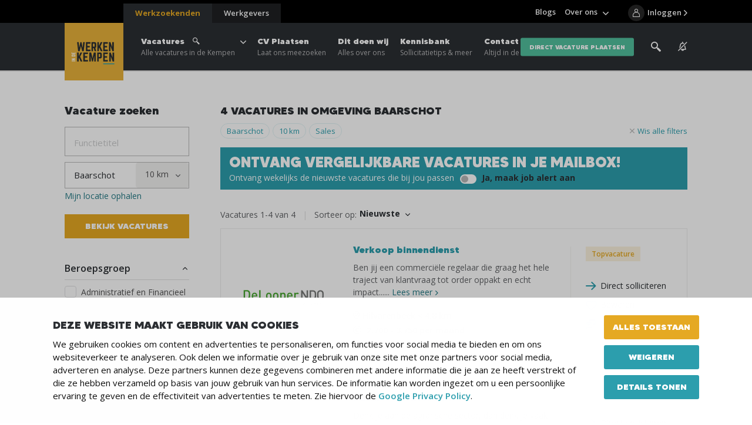

--- FILE ---
content_type: text/html; charset=UTF-8
request_url: https://www.werkenindekempen.nl/sales-vacatures-in-baarschot
body_size: 8934
content:
<!DOCTYPE html>
<html lang="nl">
<head>
	    <title>Sales vacatures in Baarschot - Werken in de Kempen</title>

    <meta charset="UTF-8">
    <meta name="viewport" content="width=device-width, initial-scale=1.0">
    <meta http-equiv="cache-control" content="no-cache">
    <meta http-equiv="pragma" content="no-cache">

            <link rel="apple-touch-icon" sizes="180x180" href="/templates/favicon/apple-touch-icon.png">
        <link rel="icon" type="image/png" sizes="32x32" href="/templates/favicon/favicon-32x32.png">
        <link rel="icon" type="image/png" sizes="16x16" href="/templates/favicon/favicon-16x16.png">
        <link rel="manifest" href="/templates/favicon/site.webmanifest">
        <link rel="mask-icon" href="/templates/favicon/safari-pinned-tab.svg" color="#2b2e33">
        <link rel="shortcut icon" href="/templates/favicon/favicon.ico">
        <meta name="msapplication-TileColor" content="#2b2e33">
        <meta name="msapplication-config" content="/templates/favicon/browserconfig.xml">
        <meta name="theme-color" content="#2b2e33">
    
            <link rel="preload" href="/templates/fonts/MADETOMMY-Black.woff2" as="font" type="font/woff2" crossorigin>
            <link rel="preload" href="/templates/fonts/icomoon.woff" as="font" type="font/woff" crossorigin>
        <link rel="preconnect" href="https://fonts.googleapis.com">
    <link rel="preconnect" href="https://fonts.gstatic.com" crossorigin>
    <link href="https://fonts.googleapis.com/css2?family=Open+Sans:wght@300;400;600;700&display=swap" rel="stylesheet">

    <link rel="preload" as="style" href="/templates/css/global.css?version=v.1769468400" type="text/css">
    
    <link rel="preload" as="script" href="/templates/js/minified.js?version=v.1769468400">

            <link rel="preconnect" href="https://www.googletagmanager.com" crossorigin="anonymous">
        <link rel="preconnect" href="https://www.google-analytics.com" crossorigin="anonymous">
        <link rel="preconnect" href="https://fonts.googleapis.com" crossorigin="anonymous">
        <link rel="preconnect" href="https://fonts.gstatic.com" crossorigin="anonymous">

        <link rel="preconnect" href="https://code.jquery.com" crossorigin="anonymous">
        <link rel="preconnect" href="https://cdn.leadinfo.net" crossorigin="anonymous">
        <link rel="preconnect" href="https://collector.leadinfo.net" crossorigin="anonymous">
        <link rel="preconnect" href="https://bat.bing.com" crossorigin="anonymous">

        <link rel="preconnect" href="https://static.steets.nl">
        <link rel="preload" as="style" href="https://static.steets.nl/cookie-consent/css/werkenindekempen/cookie-consent.css" type="text/css">

        <!-- Google Tag Manager -->
<script>(function(w,d,s,l,i){w[l]=w[l]||[];w[l].push({'gtm.start':
new Date().getTime(),event:'gtm.js'});var f=d.getElementsByTagName(s)[0],
j=d.createElement(s),dl=l!='dataLayer'?'&l='+l:'';j.async=true;j.src=
'https://www.googletagmanager.com/gtm.js?id='+i+dl;f.parentNode.insertBefore(j,f);
})(window,document,'script','dataLayer','GTM-5BQHJJS');</script>
<!-- End Google Tag Manager -->

<script type="text/javascript" async src="https://werkenindekempen.alhans.nl/"></script>

<script src="https://analytics.ahrefs.com/analytics.js" data-key="lV6Y7OCAeCMSN2kEVaLZ5Q" async></script>
    
    <meta name="robots" content="index,follow,max-image-preview:large">
            <meta name="description" content="Ook snel aan de slag in sales? Vele vonden hun baan via Werken in de Kempen. Check onze salesvacatures of laat ons voor jou zoeken.">
    
    <!-- Schema.org markup for Google+ -->
<meta itemprop="name" content="Sales vacatures in Baarschot">
<meta itemprop="description" content="Ook snel aan de slag in sales? Vele vonden hun baan via Werken in de Kempen. Check onze salesvacatures of laat ons voor jou zoeken.">
    <meta itemprop="image" content="https://www.werkenindekempen.nl/uploads/wik/social_media/og_image/1200x630/default-social-images.png">

<!-- Twitter Card data -->
<meta name="twitter:card" content="summary">
<meta name="twitter:title" content="Sales vacatures in Baarschot">
<meta name="twitter:description" content="Ook snel aan de slag in sales? Vele vonden hun baan via Werken in de Kempen. Check onze salesvacatures of laat ons voor jou zoeken.">
    <meta name="twitter:image" content="https://www.werkenindekempen.nl/uploads/wik/social_media/twitter_image/120x120/default-social-images.png">

<!-- Open Graph data -->
<meta property="og:title" content="Sales vacatures in Baarschot" />
<meta property="og:type" content="article" />
    <meta property="og:url" content="https://www.werkenindekempen.nl/sales-vacatures-in-baarschot" />
    <meta property="og:image" content="https://www.werkenindekempen.nl/uploads/wik/social_media/og_image/1200x630/default-social-images.png" />
            <meta property="og:image:width" content="1200" />
        <meta property="og:image:height" content="629" />
    <meta property="og:description" content="Ook snel aan de slag in sales? Vele vonden hun baan via Werken in de Kempen. Check onze salesvacatures of laat ons voor jou zoeken." />
    <meta property="og:site_name" content="Werken in de Kempen" />

            <link rel="canonical" href="https://www.werkenindekempen.nl/sales-vacatures-in-baarschot">
            
    <link rel="stylesheet" href="/templates/css/global.css?version=v.1769468400" type="text/css">

    
    </head>

<body >
            <!-- Google Tag Manager (noscript) -->
<noscript><iframe src="https://www.googletagmanager.com/ns.html?id=GTM-5BQHJJS"
height="0" width="0" style="display:none;visibility:hidden"></iframe></noscript>
<!-- End Google Tag Manager (noscript) -->    
        <header id="top">
        <div class="primary-segment">
                            <a href="/werkgevers" data-type="employer" class="extra-cta-link">
                    <span class="label">Werkgevers</span>
                    <span class="trigger-link-close"></span>
                </a>
                        <div class="inner">
                <div class="pre-top">
                    <button type="button" id="trigger-menu-main" class="hamburger" aria-controls="menu-main" aria-expanded="false" aria-label="Menu">
                        <span class="hamburger-box">
                            <span class="hamburger-inner"></span>
                        </span>
                    </button>
                    <button type="button" id="trigger-menu-main-close" class="icon-close" aria-controls="menu-main" aria-expanded="false" aria-label="Menu"></button>
                    <a href="/" class="logo">
                                                    <picture>
                                <img src="/templates/img/widk-logo-light.svg" width="125" height="123" alt="Werken in de Kempen Logo" title="Vacaturebank en Uitzendbureau Werken in de Kempen">
                            </picture>
                                            </a>
                </div>
                <div class="actions-box">
                    <div class="search-box">
                        <label class="trigger-search" for="search" tabindex="0">
                            <span class="icon-search"></span>
                            <img src="/templates/img/icon-search.svg" alt="Zoeken">
                        </label>
                        <div class="search-tabs-cont">
    <div class="tabs state-alt">
        <div class="tabs-nav">
            <button data-tab="tab-01" class="trigger-tab state-open" type="button">Vacature</button>
            <button data-tab="tab-02" class="trigger-tab" type="button">Gehele site</button>
            <div class="progress" role="presentation"></div>
        </div>
        <div data-tab="tab-01" class="tab state-open">
            <button data-tab="tab-01" class="trigger-tab mobile-title" type="button">Vacature</button>
            <form action="/vacatures" class="content not_ajax" method="get">
                <div class="form-row">
                    <div class="form-field">
                        <input id="search-all" type="text" name="search" placeholder="Trefwoord">
                        <span class="validation"></span>
                    </div>
                </div>
                <div class="form-row">
                    <div class="form-field">
                        <input id="search" type="text" name="location" placeholder="Postcode of plaats">
                        <span class="validation"></span>
                    </div>
                </div>
                <div class="form-row-submit">
                    <input type="hidden" name="sort" value="distance">
                    <input type="hidden" name="general_search" value="true">
                    <button class="btn" type="submit">Zoeken</button>
                </div>
            </form>
        </div>
        <div data-tab="tab-02" class="tab">
            <button data-tab="tab-02" class="trigger-tab mobile-title" type="button">Overige pagina's</button>
            <form action="/zoeken" id="search-box" class="content not_ajax" method="get">
                <div class="form-row">
                    <div class="form-field">
                        <input id="search-input" type="text" name="q" placeholder="Zoek door de gehele site" required>
                        <span class="validation"></span>
                    </div>
                </div>
                <div class="form-row-submit">
                    <button class="btn" type="submit">Zoeken</button>
                </div>
            </form>
        </div>
    </div>
</div>
                    </div>
                                            <a href="/job-alert" class="alert-box" aria-label="See vacancy alerts" title="vacancy alerts">
                                                            <span class="icon-notification-silent"></span>
                                                    </a>
                                                                <a href="/dashboard/bewaarde-vacatures" class="fav-box">
                            <span class="icon-heart"></span>
                            <span class="fav-count">0</span>
                        </a>
                                                                <a href="/login" class="login-box" aria-label="Inloggen">
                            <span class="icon-user"></span>
                            <span class="login-info">Inloggen</span>
                        </a>
                                    </div>
            </div>
            <nav id="primary-top">
    <div class="cta-cont">
        <div class="cta-cont-inner">
            <a href="/werkzoekenden" data-type="employee" class="link-switcher state-current">Werkzoekenden</a>
            <a href="/werkgevers" data-type="employer" class="link-switcher">Werkgevers</a>
        </div>
    </div>

                    <ul class="menu-main primary-list">
                            <li class="state-has-sub-menu el">
                <a href="/vacatures"  title="Vacatures">
                    Vacatures
                                            <span class="icon-search"></span>
                                        <span>Alle vacatures in de Kempen</span>                </a>
                        <ul class="sub-menu">
                            <li class="sub-menu-item">
                <a href="/vacatures"  title="">
                    Alle vacatures
                                                        </a>
                            </li>
                            <li class="sub-menu-item">
                <a href="/vacatures/vacatures-per-plaats"  title="Vacatures per Plaats">
                    Vacatures per Plaats
                                                        </a>
                            </li>
                            <li class="sub-menu-item">
                <a href="/vacatures/vacatures-per-beroepsgroep"  title="Vacatures per Beroepsgroep">
                    Vacatures per Beroepsgroep
                                                        </a>
                            </li>
                            <li class="sub-menu-item">
                <a href="/werken-bij"  title="Bedrijven">
                    Vacatures per Werkgever
                                                        </a>
                            </li>
                            <li class="sub-menu-item">
                <a href="/vacatures/fulltime-parttime"  title="Fulltime of Parttime werken">
                    Vacatures fulltime/parttime
                                                        </a>
                            </li>
                            <li class="sub-menu-item">
                <a href="/vacatures?soort=recruitment"  title="Vacatures van onze Recruiters">
                    Vacatures van onze Recruiters
                                                        </a>
                            </li>
        
            </ul>
                </li>
                            <li class="el">
                <a href="/aanmelden-als-werkzoekende"  title="CV Plaatsen">
                    CV Plaatsen
                                        <span>Laat ons meezoeken</span>                </a>
                                </li>
                            <li class="el">
                <a href="/werkzoekenden/hulp-bij-werk-zoeken"  title="Dit doen wij">
                    Dit doen wij
                                        <span>Alles over ons</span>                </a>
                                </li>
                            <li class="el">
                <a href="/werkzoekenden/kennisbank"  title="Kennisbank">
                    Kennisbank
                                        <span>Sollicitatietips & meer</span>                </a>
                                </li>
                            <li class="el">
                <a href="/contact"  title="Contact">
                    Contact
                                        <span>Altijd in de buurt</span>                </a>
                                </li>
        
         
            <li class="el btn-link"><a href="/aanmelden-als-werkgever-vacature-plaatsen" class="btn state-quaternary">direct vacature plaatsen</a></li>
            </ul>
                    <ul class="menu-main secondary-list">
                            <li class="el ">
                <a href="/blogs"  title="Blogs">Blogs</a>
                                </li>
                            <li class="state-has-sub-menu el ">
                <a href="/over-ons"  title="Over ons">Over ons</a>
                        <ul class="sub-menu">
                            <li class="sub-menu-item ">
                <a href="/over-ons/team"  title="Ons team">Ons team</a>
                                </li>
                            <li class="sub-menu-item ">
                <a href="/over-ons"  title="Over ons">Over ons</a>
                                </li>
                            <li class="sub-menu-item ">
                <a href="/over-ons/werken-bij-werken-in-de-kempen"  title="Werken bij Werken in de Kempen">Werken bij Werken in de Kempen</a>
                                </li>
                    </ul>
                </li>
                        <li class="divider"></li>
            </ul>
    </nav>        </div>
        <div class="overlay"></div>
    </header>
    

<div class="primary-section" id="vacancies-results">
    <div class="sidebar">
        <p class="main-title">Vacature zoeken</p>
        <form id="filter" class="filters" action="/ajax/Vacancies/Filter?content_id=82934" method="post"
              data-ajax-addition="&location=Baarschot&range=10-km&beroepsgroep=sales"
              data-hidden-filters="">
                <button type="button" id="trigger-filters">
    <span class="title">Filter</span>
    <span class="active-filters-count">3 actief</span>
        <span class="total-results-count">4 resultaten</span>
    <span class="trigger-wipe state-chosen-filters">Wis alle filters</span>
</button>

<div class="inner">
    <div class="overlay">
            <div class="filters-group state-search-location state-show">
                    <div class="filter-group" data-group-alias="search">
                        <input type="search" name="search" placeholder="Functietitel">
                    </div>
                <div class="form-row state-input-group">
                            <div class="filter-group" data-group-alias="location">
                                <input type="text" name="location" value="Baarschot" data-filter-ref="Baarschot" placeholder="Plaatsnaam">
                            </div>
                    <div class="form-field state-select-field">
                            <div class="filter-group" data-group-alias="range">
                                <select name="range" data-filter-ref="range">
                                    <option value="">…</option>
                                        <option value="5-km">5 km</option>
                                        <option value="10-km" selected>10 km</option>
                                        <option value="20-km" data-default="true">20 km</option>
                                        <option value="50-km">50 km</option>
                                </select>
                            </div>
                    </div>
                </div>
                <button type="button" class="link-btn trigger-request-location">Mijn locatie ophalen</button>
                <button class="btn" type="submit">Bekijk vacatures</button>
            </div>
                    <div class="filters-group state-show">
                        <div class="trigger-filters-group">
                            <button type="button" class="title">Beroepsgroep</button>
                            <div class="chosen-items">
                                        <span class="trigger-filter" data-filter-ref="beroepsgroep-sales">Sales</span>
                            </div>
                        </div>
                        <div class="group-items filter-group" data-group-alias="beroepsgroep">
                            <input class="filters-item " type="checkbox" value="administratief-en-financieel" id="beroepsgroep-administratief-en-financieel" data-item-alias="administratief-en-financieel" data-filter-ref="beroepsgroep-administratief-en-financieel">
                            <label for="beroepsgroep-administratief-en-financieel">Administratief en Financieel <span class="count">(1)</span></label>
                            <input class="filters-item " type="checkbox" value="bouw" id="beroepsgroep-bouw" data-item-alias="bouw" data-filter-ref="beroepsgroep-bouw">
                            <label for="beroepsgroep-bouw">Bouw <span class="count">(10)</span></label>
                            <input class="filters-item " type="checkbox" value="communicatie-en-journalistiek" id="beroepsgroep-communicatie-en-journalistiek" data-item-alias="communicatie-en-journalistiek" data-filter-ref="beroepsgroep-communicatie-en-journalistiek">
                            <label for="beroepsgroep-communicatie-en-journalistiek">Communicatie en Journalistiek <span class="count">(1)</span></label>
                            <input class="filters-item " type="checkbox" value="detailhandel" id="beroepsgroep-detailhandel" data-item-alias="detailhandel" data-filter-ref="beroepsgroep-detailhandel">
                            <label for="beroepsgroep-detailhandel">Detailhandel <span class="count">(3)</span></label>
                            <input class="filters-item " type="checkbox" value="horeca-en-catering" id="beroepsgroep-horeca-en-catering" data-item-alias="horeca-en-catering" data-filter-ref="beroepsgroep-horeca-en-catering">
                            <label for="beroepsgroep-horeca-en-catering">Horeca en Catering <span class="count">(22)</span></label>
                            <input class="filters-item " type="checkbox" value="human-resource-management" id="beroepsgroep-human-resource-management" data-item-alias="human-resource-management" data-filter-ref="beroepsgroep-human-resource-management">
                            <label for="beroepsgroep-human-resource-management">Human Resource Management <span class="count">(1)</span></label>
                            <input class="filters-item " type="checkbox" value="ict-en-automatisering" id="beroepsgroep-ict-en-automatisering" data-item-alias="ict-en-automatisering" data-filter-ref="beroepsgroep-ict-en-automatisering">
                            <label for="beroepsgroep-ict-en-automatisering">ICT en Automatisering <span class="count">(4)</span></label>
                            <input class="filters-item " type="checkbox" value="klantenservice" id="beroepsgroep-klantenservice" data-item-alias="klantenservice" data-filter-ref="beroepsgroep-klantenservice">
                            <label for="beroepsgroep-klantenservice">Klantenservice <span class="count">(2)</span></label>
                            <input class="filters-item " type="checkbox" value="management-beleid-en-organisatie" id="beroepsgroep-management-beleid-en-organisatie" data-item-alias="management-beleid-en-organisatie" data-filter-ref="beroepsgroep-management-beleid-en-organisatie">
                            <label for="beroepsgroep-management-beleid-en-organisatie">Management, Beleid en Organisatie <span class="count">(1)</span></label>
                            <input class="filters-item " type="checkbox" value="marketing" id="beroepsgroep-marketing" data-item-alias="marketing" data-filter-ref="beroepsgroep-marketing">
                            <label for="beroepsgroep-marketing">Marketing en Creatief <span class="count">(1)</span></label>
                            <input class="filters-item " type="checkbox" value="onderwijs-en-kinderopvang" id="beroepsgroep-onderwijs-en-kinderopvang" data-item-alias="onderwijs-en-kinderopvang" data-filter-ref="beroepsgroep-onderwijs-en-kinderopvang">
                            <label for="beroepsgroep-onderwijs-en-kinderopvang">Onderwijs en Kinderopvang <span class="count">(1)</span></label>
                            <input class="filters-item " type="checkbox" value="productie" id="beroepsgroep-productie" data-item-alias="productie" data-filter-ref="beroepsgroep-productie">
                            <label for="beroepsgroep-productie">Productie <span class="count">(12)</span></label>
                            <input class="filters-item " type="checkbox" value="schoonmaak-en-facilitair" id="beroepsgroep-schoonmaak-en-facilitair" data-item-alias="schoonmaak-en-facilitair" data-filter-ref="beroepsgroep-schoonmaak-en-facilitair">
                            <label for="beroepsgroep-schoonmaak-en-facilitair">Schoonmaak en Facilitair <span class="count">(4)</span></label>
                            <input checked class="filters-item s-active" type="checkbox" value="sales" id="beroepsgroep-sales" data-item-alias="sales" data-filter-ref="beroepsgroep-sales">
                            <label for="beroepsgroep-sales">Sales <span class="count">(4)</span></label>
                            <input class="filters-item " type="checkbox" value="sport-recreatie-en-reizen" id="beroepsgroep-sport-recreatie-en-reizen" data-item-alias="sport-recreatie-en-reizen" data-filter-ref="beroepsgroep-sport-recreatie-en-reizen">
                            <label for="beroepsgroep-sport-recreatie-en-reizen">Sport, Recreatie en Reizen <span class="count">(1)</span></label>
                            <input class="filters-item " type="checkbox" value="techniek" id="beroepsgroep-techniek" data-item-alias="techniek" data-filter-ref="beroepsgroep-techniek">
                            <label for="beroepsgroep-techniek">Techniek <span class="count">(12)</span></label>
                            <input class="filters-item " type="checkbox" value="zorg-en-welzijn" id="beroepsgroep-zorg-en-welzijn" data-item-alias="zorg-en-welzijn" data-filter-ref="beroepsgroep-zorg-en-welzijn">
                            <label for="beroepsgroep-zorg-en-welzijn">Zorg en Welzijn <span class="count">(2)</span></label>
                            <input class="filters-item " type="checkbox" value="natuur-en-milieu" id="beroepsgroep-natuur-en-milieu" data-item-alias="natuur-en-milieu" data-filter-ref="beroepsgroep-natuur-en-milieu">
                            <label for="beroepsgroep-natuur-en-milieu">Natuur, Milieu en Agrarisch <span class="count">(1)</span></label>
                            <input class="filters-item " type="checkbox" value="logistiek-transport-en-inkoop" id="beroepsgroep-logistiek-transport-en-inkoop" data-item-alias="logistiek-transport-en-inkoop" data-filter-ref="beroepsgroep-logistiek-transport-en-inkoop">
                            <label for="beroepsgroep-logistiek-transport-en-inkoop">Logistiek, Transport en Inkoop <span class="count">(6)</span></label>
                        </div>
                    </div>
                    <div class="filters-group state-show">
                        <div class="trigger-filters-group">
                            <button type="button" class="title">Uren</button>
                            <div class="chosen-items">
                            </div>
                        </div>
                        <div class="group-items filter-group" data-group-alias="uren">
                            <input class="filters-item " type="checkbox" value="16-24" id="uren-16-24" data-item-alias="16-24" data-filter-ref="uren-16-24">
                            <label for="uren-16-24">16 - 24 <span class="count">(1)</span></label>
                            <input class="filters-item " type="checkbox" value="24-32" id="uren-24-32" data-item-alias="24-32" data-filter-ref="uren-24-32">
                            <label for="uren-24-32">24 - 32 <span class="count">(4)</span></label>
                            <input class="filters-item " type="checkbox" value="32-40" id="uren-32-40" data-item-alias="32-40" data-filter-ref="uren-32-40">
                            <label for="uren-32-40">32 - 40 <span class="count">(4)</span></label>
                        </div>
                    </div>
                    <div class="filters-group state-show">
                        <div class="trigger-filters-group">
                            <button type="button" class="title">Opleidingsniveau</button>
                            <div class="chosen-items">
                            </div>
                        </div>
                        <div class="group-items filter-group" data-group-alias="opleidingsniveau">
                            <input class="filters-item " type="checkbox" value="niet-van-toepassing" id="opleidingsniveau-niet-van-toepassing" data-item-alias="niet-van-toepassing" data-filter-ref="opleidingsniveau-niet-van-toepassing">
                            <label for="opleidingsniveau-niet-van-toepassing">Niet van toepassing <span class="count">(1)</span></label>
                            <input class="filters-item " type="checkbox" value="mbo" id="opleidingsniveau-mbo" data-item-alias="mbo" data-filter-ref="opleidingsniveau-mbo">
                            <label for="opleidingsniveau-mbo">MBO <span class="count">(3)</span></label>
                            <input class="filters-item " type="checkbox" value="hbo" id="opleidingsniveau-hbo" data-item-alias="hbo" data-filter-ref="opleidingsniveau-hbo">
                            <label for="opleidingsniveau-hbo">HBO <span class="count">(1)</span></label>
                        </div>
                    </div>
                    <div class="filters-group state-show">
                        <div class="trigger-filters-group">
                            <button type="button" class="title">Dienstverband</button>
                            <div class="chosen-items">
                            </div>
                        </div>
                        <div class="group-items filter-group" data-group-alias="soort-dienstverband">
                            <input class="filters-item " type="checkbox" value="tijdelijk-met-uitzicht-op-vast-1" id="soort-dienstverband-tijdelijk-met-uitzicht-op-vast-1" data-item-alias="tijdelijk-met-uitzicht-op-vast-1" data-filter-ref="soort-dienstverband-tijdelijk-met-uitzicht-op-vast-1">
                            <label for="soort-dienstverband-tijdelijk-met-uitzicht-op-vast-1">Tijdelijk met uitzicht op vast <span class="count">(3)</span></label>
                            <input class="filters-item " type="checkbox" value="vast-1" id="soort-dienstverband-vast-1" data-item-alias="vast-1" data-filter-ref="soort-dienstverband-vast-1">
                            <label for="soort-dienstverband-vast-1">Vast <span class="count">(1)</span></label>
                        </div>
                    </div>
                    <div class="filters-group state-show">
                        <div class="trigger-filters-group">
                            <button type="button" class="title">Soort</button>
                            <div class="chosen-items">
                            </div>
                        </div>
                        <div class="group-items filter-group" data-group-alias="soort">
                            <input class="filters-item " type="checkbox" value="direct" id="soort-direct" data-item-alias="direct" data-filter-ref="soort-direct">
                            <label for="soort-direct">Direct bij de werkgever <span class="count">(4)</span></label>
                        </div>
                    </div>
                    <div class="filters-group state-show">
                        <div class="trigger-filters-group">
                            <button type="button" class="title">Fulltime/Parttime</button>
                            <div class="chosen-items">
                            </div>
                        </div>
                        <div class="group-items filter-group" data-group-alias="fulltime-parttime">
                            <input class="filters-item " type="checkbox" value="parttime" id="fulltime-parttime-parttime" data-item-alias="parttime" data-filter-ref="fulltime-parttime-parttime">
                            <label for="fulltime-parttime-parttime">Parttime <span class="count">(4)</span></label>
                            <input class="filters-item " type="checkbox" value="fulltime" id="fulltime-parttime-fulltime" data-item-alias="fulltime" data-filter-ref="fulltime-parttime-fulltime">
                            <label for="fulltime-parttime-fulltime">Fulltime <span class="count">(3)</span></label>
                        </div>
                    </div>

        <a href="#state-filters" class="link-btn trigger-first-result">Naar eerste resultaten</a>
        <div class="bottom-cont">
            <button class="btn trigger-show-results" type="button">Toon  resultaten</button>
        </div>
    </div>
</div>

        </form>
    </div>
    <div class="main-content" id="state-filters">
        <div id="filterResults">
                            <h2>4 vacatures in omgeving Baarschot</h2>
            <div class="chosen-filters state-show">
                <div class="items">
                        <button type="button" class="btn state-tag state-primary-tag trigger-filter" data-filter-ref="Baarschot">Baarschot</button>
                        <button type="button" class="btn state-tag state-primary-tag trigger-filter" data-filter-ref="range">10 km</button>
                        <button type="button" class="btn state-tag state-primary-tag trigger-filter" data-filter-ref="beroepsgroep-sales">Sales</button>
                </div>
                <button type="button" id="trigger-reset" class="trigger-wipe state-chosen-filters">Wis alle filters</button>
            </div>
                    <div class="vacancy-email-notifications state-alt">
                        <div class="inner">
                            <h2 class="block-title">Ontvang vergelijkbare vacatures in je mailbox!</h2>
                            <div class="triggers-box">
                                <p class="title">Ontvang wekelijks de nieuwste vacatures die bij jou passen</p>
                                <label for="vacancy-email-notifications-input" class="email-notifications-switcher">
                                    <input type="checkbox" id="vacancy-email-notifications-input">
                                    <span class="check"></span>
                                    Ja, maak job alert aan
                                </label>
                            </div>
                            <form class="vacancy-form" action="/ajax/SavedFilters/Subscribe">
                                <div class="form-row state-input-group">
                                    <div class="form-field">
                                        <input type="email" name="emailaddress" placeholder="e-mail@voorbeeld.nl" required>
                                        <span class="validation"></span>
                                    </div>
                                    <button type="submit" class="btn state-primary">alert opslaan</button>
                                </div>
                            </form>
                        </div>
                    </div>


<div class="sorting-wrap">
        <p class="desc">Vacatures <span class="current-page">1</span>-<span class="total-pages">4</span> van <span class="total-count">4</span></p>
            <div class="results-sorting">
                <span class="label">Sorteer op:</span>
                <label class="label" for="sort-select">Sorteer op:</label>
                <div class="dynamic-select state-alt">
                    <div class="select-box">
                        <button type="button" class="placeholder trigger-select-box">Nieuwste</button>
                        <ul class="select-list">
                                <li><button type="button" class="trigger-option" data-value="newest">Nieuwste</button></li>
                                <li><button type="button" class="trigger-option" data-value="distance">Afstand</button></li>
                        </ul>
                    </div>
                    <div class="form-field state-select-field filter-group" data-group-alias="sort">
                        <select id="sort-select" name="sort" data-filter-ref="sort">
                                <option value="newest" selected data-default="true">Nieuwste</option>
                                <option value="distance">Afstand</option>
                        </select>
                    </div>
                </div>
            </div>
</div>

<div class="vacancy-list">
    <div class="loading-spinner">
        <div class="loading-spinner-level"></div>
        <div class="loading-spinner-level"></div>
    </div>
    <div class="results">

        <div class="vacancy-item state-alt resultTarget ">
            <a href="https://www.werkenindekempen.nl/vacatures/verkoop-binnendienst-hilvarenbeek-25443-1767954709-c323" class="main-segment">
                <div class="img-box">
                    <img src="/uploads/entities/323/logo/de-looper-ndo-3.png" alt="De Looper NDO logo" title="De Looper NDO logo" width="150" height="150">
                </div>
                <div class="content-box">
                    <div class="primary-details">
                        <h2 class="block-title">Verkoop binnendienst </h2>
                        <div class="flex-cont">
                            <span class="status state-primary">Topvacature</span>
                            
                        </div>
                        <p class="desc">  Ben jij een commerciële regelaar die graag het hele traject van klantvraag tot order oppakt en echt impact...... <span class="link-btn">Lees meer</span></p>
                    </div>
                    <ul class="details-list">
                            <li><span class="icon-pin"></span>Hilvarenbeek &lt; 4.8 km</li>
                            <li><span class="icon-euro"></span> 2.700 - 3.750 per maand</li>
                            <li><span class="icon-time"></span> 32 - 40 uur per week</li>
                            <li><span class="icon-education"></span>MBO</li>
                    </ul>
                </div>
            </a>

            <div class="cta-segment">
                <div class="flex-cont">
                    <span class="status state-primary">Topvacature</span>
                    
                </div>
                <ul class="cta-list">
                    <li class="application-link"><a href="/vacatures/verkoop-binnendienst-hilvarenbeek-25443-1767954709-c323#solliciteren"><span>Direct solliciteren</span></a></li>
                    <li class="fav-link"><button type="button" class="trigger-fav " data-id="25443" aria-label="Bewaren/Bewaard"><span>Bewaren</span></button></li>
                            <li class="message-link"><a href="/vacatures/verkoop-binnendienst-hilvarenbeek-25443-1767954709-c323#contact" aria-label="Stel een vraag"><span>Stel een vraag</span></a></li>
                </ul>
            </div>
        </div>

        <div class="vacancy-item state-alt resultTarget ">
            <a href="https://www.werkenindekempen.nl/vacatures/business-consultant-hilvarenbeek-15613-1769043616-c662" class="main-segment">
                <div class="img-box">
                    <img src="/uploads/entities/662/logo/logo-bright-software-bv.png" alt="BRIGHT Software BV logo" title="BRIGHT Software BV logo" width="150" height="150">
                </div>
                <div class="content-box">
                    <div class="primary-details">
                        <h2 class="block-title">Business Consultant</h2>
                        <div class="flex-cont">
                            
                            
                        </div>
                        <p class="desc"> Denk je aan de agrarische sector, dan denk je vaak niet direct aan de software die nodig is om dit bedrijf...... <span class="link-btn">Lees meer</span></p>
                    </div>
                    <ul class="details-list">
                            <li><span class="icon-pin"></span>Hilvarenbeek &lt; 4.8 km</li>
                            <li><span class="icon-euro"></span> 2.750 - 3.500 per maand</li>
                            <li><span class="icon-time"></span> 32 - 40 uur per week</li>
                            <li><span class="icon-education"></span>MBO, HBO</li>
                    </ul>
                </div>
            </a>

            <div class="cta-segment">
                <div class="flex-cont">
                    
                    
                </div>
                <ul class="cta-list">
                    <li class="application-link"><a href="/vacatures/business-consultant-hilvarenbeek-15613-1769043616-c662#solliciteren"><span>Direct solliciteren</span></a></li>
                    <li class="fav-link"><button type="button" class="trigger-fav " data-id="15613" aria-label="Bewaren/Bewaard"><span>Bewaren</span></button></li>
                            <li class="message-link"><a href="/vacatures/business-consultant-hilvarenbeek-15613-1769043616-c662#contact" aria-label="Stel een vraag"><span>Stel een vraag</span></a></li>
                </ul>
            </div>
        </div>

        <div class="vacancy-item state-alt resultTarget ">
            <a href="https://www.werkenindekempen.nl/vacatures/sales-support-medewerker-hilvarenbeek-24613-1768266004-c2150" class="main-segment">
                <div class="img-box">
                    <img src="/uploads/entities/2150/logo/de-looper-analytical.png" alt="De Looper Analytical logo" title="De Looper Analytical logo" width="150" height="150">
                </div>
                <div class="content-box">
                    <div class="primary-details">
                        <h2 class="block-title">Sales Support Medewerker</h2>
                        <div class="flex-cont">
                            
                            
                        </div>
                        <p class="desc"> Ben jij nauwkeurig, communicatief sterk, een praktische aanpakker en word je blij van een afwisselende rol? Dan...... <span class="link-btn">Lees meer</span></p>
                    </div>
                    <ul class="details-list">
                            <li><span class="icon-pin"></span>Hilvarenbeek &lt; 4.8 km</li>
                            <li><span class="icon-euro"></span> 2.930 - 3.150 per maand</li>
                            <li><span class="icon-time"></span> 24 - 32 uur per week</li>
                            <li><span class="icon-education"></span>MBO</li>
                    </ul>
                </div>
            </a>

            <div class="cta-segment">
                <div class="flex-cont">
                    
                    
                </div>
                <ul class="cta-list">
                    <li class="application-link"><a href="/vacatures/sales-support-medewerker-hilvarenbeek-24613-1768266004-c2150#solliciteren"><span>Direct solliciteren</span></a></li>
                    <li class="fav-link"><button type="button" class="trigger-fav " data-id="24613" aria-label="Bewaren/Bewaard"><span>Bewaren</span></button></li>
                            <li class="message-link"><a href="/vacatures/sales-support-medewerker-hilvarenbeek-24613-1768266004-c2150#contact" aria-label="Stel een vraag"><span>Stel een vraag</span></a></li>
                </ul>
            </div>
        </div>

        <div class="vacancy-item state-alt resultTarget ">
            <a href="https://www.werkenindekempen.nl/vacatures/werkvoorbereider-calculator-hilvarenbeek-24472-1767402007-c293" class="main-segment">
                <div class="img-box">
                    <img src="/uploads/entities/293/logo/fred-van-der-aa-machinale-houtbewerking.png" alt="Van der Aa Kozijnen logo" title="Van der Aa Kozijnen logo" width="150" height="150">
                </div>
                <div class="content-box">
                    <div class="primary-details">
                        <h2 class="block-title">Werkvoorbereider/Calculator</h2>
                        <div class="flex-cont">
                            
                            
                        </div>
                        <p class="desc"> Een functie met flink wat pit én precisie: als  Werkvoorbereider/Calculator  bij Van der Aa Kozijnen in...... <span class="link-btn">Lees meer</span></p>
                    </div>
                    <ul class="details-list">
                            <li><span class="icon-pin"></span>Hilvarenbeek &lt; 4.8 km</li>
                            <li><span class="icon-euro"></span> 2.505 - 4.500 per maand</li>
                            <li><span class="icon-time"></span> 32 - 40 uur per week</li>
                            <li><span class="icon-education"></span>Niet van toepassing</li>
                    </ul>
                </div>
            </a>

            <div class="cta-segment">
                <div class="flex-cont">
                    
                    
                </div>
                <ul class="cta-list">
                    <li class="application-link"><a href="/vacatures/werkvoorbereider-calculator-hilvarenbeek-24472-1767402007-c293#solliciteren"><span>Direct solliciteren</span></a></li>
                    <li class="fav-link"><button type="button" class="trigger-fav " data-id="24472" aria-label="Bewaren/Bewaard"><span>Bewaren</span></button></li>
                            <li class="message-link"><a href="/vacatures/werkvoorbereider-calculator-hilvarenbeek-24472-1767402007-c293#contact" aria-label="Stel een vraag"><span>Stel een vraag</span></a></li>
                </ul>
            </div>
        </div>
    </div>
</div>
<div class="pagination-cont">
                <div class="paging-options">
                    Toon:
                    <div class="dynamic-select state-alt">
                        <div class="select-box">
                            <button type="button" class="placeholder trigger-select-box">25</button>
                            <ul class="select-list">
                                    <li><button type="button" class="trigger-option" data-value="25">25</button></li>
                                    <li><button type="button" class="trigger-option" data-value="50">50</button></li>
                                    <li><button type="button" class="trigger-option" data-value="100">100</button></li>
                            </ul>
                        </div>
                        <div class="form-field state-select-field filter-group" data-group-alias="per_page">
                            <select id="per_page-select" name="per_page" data-filter-ref="per_page">
                                    <option value="25" selected data-default="true">25</option>
                                    <option value="50">50</option>
                                    <option value="100">100</option>
                            </select>
                        </div>
                    </div>
                    per pagina
                </div>

    <nav class="pagination">
        <div class="inner-wrap">
            <div class="nav" role="navigation" aria-label="Pagination Navigation">
                <a class="control-link state-prev-all state-disabled" aria-disabled="true"  aria-label="Go to first page" href="#"></a>
                <a class="control-link state-prev state-disabled" aria-disabled="true"  aria-label="Go to previous page" href="#"></a>
                <ul class="numbers-nav list-nulled">
                            <li><a href="#" class="state-current" aria-label="Go to page 1" data-pagenumber="1">1</a></li>
                </ul>
                <a class="control-link state-next state-disabled" aria-disabled="true"  aria-label="Go to next page" href="#"></a>
                <a class="control-link state-next-all state-disabled" aria-disabled="true"  aria-label="Go to last page" href="#"></a>
            </div>
        </div>
    </nav>
</div>
<hr>
<div class="widget-cta-newsletter component-section">
    <div class="inner-wrap">
        <div class="content">
            <div class="overlay">
                <div class="title-box">
                    <h2 class="block-title" id="newsletter-title">Niet gevonden wat je zocht?</h2>
                    <p class="block-desc">Schrijf je in voor onze JobAlert en ontvang wekelijks alle nieuwste vacatures in je inbox.</p>
                </div>
                <a href="/vacature-alert?location=Baarschot&amp;range=10-km&amp;beroepsgroep=sales" class="btn state-primary state-icon-left">
                    <span class="icon-notification"></span>
                    Stel een JobAlert in
                </a>
            </div>
        </div>
    </div>
</div>

        </div>

        
            </div>
</div>
    <div class="widget-content component-section state-sub state-section-colored move-below-primary-section">
        <div class="inner-wrap">
            <div class="content-box">
                <h1 class="title">Sales vacatures in Baarschot</h1>
                
            </div>
        </div>
    </div>


	<footer id="bottom" class="component-section">
		<div class="primary-segment">
			<div class="inner-wrap">
				<div class="row">
					<div class="col">
						<p class="block-title">Direct naar</p>
							<ul class="footer-nav-list">
					<li>
				<a href="/login" title="Login"><span>Inloggen</span></a>
			</li>
					<li>
				<a href="/aanmelden-als-werkzoekende" title="Inschrijven als kandidaat"><span>Aanmelden als kandidaat</span></a>
			</li>
					<li>
				<a href="/vacatures" title="Bekijk alle vacatures"><span>Alle vacatures</span></a>
			</li>
					<li>
				<a href="/vacatures?soort=recruitment" title="Vacatures via recruitment"><span>Vacatures via recruitment</span></a>
			</li>
					<li>
				<a href="https://openbedrijvendag.nl/" title="Open Bedrijven Dag"><span>Open Bedrijven Dag</span></a>
			</li>
			</ul>
						<span class="social-box ">
                <p class="label">Volg ons</p>
        <p class="items">
                            <a target="_blank" class="icon-facebook" href="https://www.facebook.com/werkenindekempen.nl" rel="nofollow noreferrer" aria-label="Follow Werken In De Kempen on Facebook"></a>
                                        <a target="_blank" class="icon-instagram" href="https://www.instagram.com/werkenindekempen.nl/" rel="nofollow noreferrer" aria-label="Follow Werken In De Kempen on Instagram"></a>
                                                    <a target="_blank" class="icon-linkedin" href="https://www.linkedin.com/company/werkenindekempen-nl" rel="nofollow noreferrer" aria-label="Follow Werken In De Kempen on Linkedin"></a>
                                        <a target="_blank" class="icon-youtube" href="https://www.youtube.com/channel/UC4Ka1TS_Awnsatv7CXrPLSw" rel="nofollow noreferrer" aria-label="Follow Werken In De Kempen on Youtube"></a>
                                                    <a target="_blank" class="icon-tiktok" href="https://www.tiktok.com/@werkenindekempen" rel="nofollow noreferrer" aria-label="Follow Werken In De Kempen on TikTok"></a>
                    </p>
        </span>
					</div>
					<div class="col state-big">
						<div class="row">
							<div class="col">
								<p class="block-title">Contact</p>
																	<ul>
																					<li><a href="mailto:info@werkenindekempen.nl">info@werkenindekempen.nl</a></li>
																															<li><a href="tel:0031497210026">0031497 - 21 00 26</a></li>
																			</ul>
																									<p>Lange Voren 3 - 5521 DC Eersel</p>
															</div>
							<div class="col">
								<p class="block-title">Werken in de Kempen</p>
									<ul>
					<li>
				<a href="/over-ons/werken-bij-werken-in-de-kempen" title="Werken bij Werken in de Kempen"><span>Werken bij</span></a>
			</li>
					<li>
				<a href="/algemene-voorwaarden" title="Algemene Voorwaarden"><span>Algemene Voorwaarden</span></a>
			</li>
					<li>
				<a href="/privacyverklaring" title="Privacyverklaring"><span>Privacyverklaring</span></a>
			</li>
					<li>
				<a href="/cookies" title="Cookies"><span>Cookies</span></a>
			</li>
			</ul>
								<p>&copy; 2026 Werken in de Kempen </p>
							</div>
						</div>
					</div>
				</div>
			</div>
		</div>
		<div class="secondary-segment">
			<div class="inner-wrap">
				<div class="row">
					<div class="col state-big">
						<p class="block-title state-big">Niet kunnen vinden wat je zocht, of geen tijd om verder te zoeken?</p>
						<ul class="cta-list-bottom">
															<li>In de buurt aan het werk: <a href="/aanmelden-als-werkzoekende">laat ons meezoeken</a></li>
																						<li>Nieuwe medewerker nodig: <a href="/organisatie-dashboard/vacatures/toevoegen">plaats een vacature</a></li>
													</ul>
					</div>
									</div>
			</div>
		</div>
	</footer>

    <script type="text/javascript" src="/cache/Locale/nl.js?version=v.1769468400"></script>
			<script type="text/javascript">var jsdata = {"default":{"recaptcha_key":"6Ldow7QZAAAAAJWwfNRFj60TrJjHz-psgEZc-H2T","auth_domain":"https:\/\/sso.steets.nl"},"language":{"current_language":"nl"},"site":{"current_site":"1"},"vacancies":{"overview_redirect_url":"\/vacatures"},"ga4":{"pageload":[{"login_status":"ONWAAR"},{"event":"view_item_list","ecommerce":{"item_list_id":"vacature_overzicht","item_list_name":"vacature overzicht","items":[{"item_id":25443,"item_name":"Verkoop binnendienst ","item_brand":"De Looper NDO","item_category":"Sales; Techniek"},{"item_id":15613,"item_name":"Business Consultant","item_brand":"BRIGHT Software BV","item_category":"ICT en Automatisering; Sales"},{"item_id":24613,"item_name":"Sales Support Medewerker","item_brand":"De Looper Analytical","item_category":"Klantenservice; Sales"},{"item_id":24472,"item_name":"Werkvoorbereider\/Calculator","item_brand":"Van der Aa Kozijnen","item_category":"Sales; Logistiek, Transport en Inkoop"}]}}]}};</script>
		<script type="text/javascript" src="/templates/js/minified.js?version=v.1769468400"></script>
			<script type="text/javascript" src="/modules/Vacancies/Views/Frontend/Js/Filters.js?version=v.1769468400"></script>
			<script type="text/javascript" src="/modules/Vacancies/Views/Frontend/Js/VacancyMailer.js?version=v.1769468400"></script>
	
    </body>

</html>

--- FILE ---
content_type: image/svg+xml
request_url: https://www.werkenindekempen.nl/templates/img/style-elements/widget_readmore.svg
body_size: 9036
content:
<svg xmlns="http://www.w3.org/2000/svg" xmlns:xlink="http://www.w3.org/1999/xlink" width="262" height="191" viewBox="0 0 262 191"><defs><clipPath id="b"><rect width="262" height="191"/></clipPath></defs><g id="a" clip-path="url(#b)"><g transform="translate(-946 -574)"><path d="M-81.4,0-119.06,64.1h75.313Z" transform="translate(838.857 700.748)" fill="rgba(0,0,0,0.2)"/><path d="M-81.4-138.562l-37.655-64.1h75.312Z" transform="translate(838.854 839.309)" fill="rgba(0,0,0,0.2)"/><path d="M-81.4,0-119.06,64.1h75.312Z" transform="translate(914.166 700.748)" fill="rgba(0,0,0,0.3)"/><path d="M-81.4-138.562l-37.656-64.1h75.312Z" transform="translate(914.166 839.309)" fill="rgba(0,0,0,0.2)"/><path d="M-81.4-138.562l-37.656-64.1h75.313Z" transform="translate(989.475 839.309)" fill="rgba(0,0,0,0.3)"/><path d="M-81.4-138.562l-37.656-64.1h75.312Z" transform="translate(1064.783 839.309)" fill="rgba(0,0,0,0.1)"/><path d="M-81.4,0-119.06,64.1h75.313Z" transform="translate(1027.129 636.65)" fill="rgba(0,0,0,0.2)"/><path d="M-81.4-138.562l-37.656-64.1h75.312Z" transform="translate(876.512 775.209)" fill="rgba(0,0,0,0.3)"/><path d="M-81.4,0-119.06,64.1h75.312Z" transform="translate(876.512 508.455)" fill="rgba(0,0,0,0.35)"/><path d="M-81.4-138.562l-37.656-64.1h75.313Z" transform="translate(951.82 775.209)" fill="rgba(0,0,0,0.35)"/><path d="M-81.4-138.562l-37.656-64.1h75.313Z" transform="translate(989.475 711.113)" fill="rgba(0,0,0,0.35)"/><path d="M-81.4-138.562l-37.656-64.1h75.313Z" transform="translate(1027.129 775.209)" fill="rgba(0,0,0,0.3)"/><path d="M-81.406,0l-37.657,64.1h75.314Z" transform="translate(1064.785 572.551)" fill="rgba(0,0,0,0.2)"/><path d="M-81.4-138.562l-37.656-64.1h75.312Z" transform="translate(1064.783 711.113)" fill="rgba(0,0,0,0.3)"/><path d="M-81.4-138.562l-37.656-64.1h75.314Z" transform="translate(1102.438 775.209)" fill="rgba(0,0,0,0.1)"/><path d="M-81.4-138.562l-37.656-64.1h75.312Z" transform="translate(1140.094 711.113)" fill="rgba(0,0,0,0.1)"/><path d="M-81.4,0-119.06,64.1h75.314Z" transform="translate(1102.438 508.455)" fill="rgba(0,0,0,0.15)"/><path d="M-81.4-138.562l-37.655-64.1h75.312Z" transform="translate(1177.744 775.209)" fill="rgba(0,0,0,0.15)"/><path d="M0-138.552v0H75.308L37.654-202.644Z" transform="translate(1096.344 775.199)" fill="rgba(0,0,0,0.1)"/><path d="M-81.4-138.562l-37.654-64.1H-43.74Z" transform="translate(1215.395 711.113)" fill="rgba(0,0,0,0.1)"/><path d="M-81.4-138.562l-37.655-64.1h75.312Z" transform="translate(838.854 582.916)" fill="rgba(0,0,0,0.3)"/><path d="M-81.4-138.567l-37.656-64.1h75.312Z" transform="translate(876.512 647.021)" fill="rgba(0,0,0,0.2)"/><path d="M-81.4-138.562l-37.656-64.1h75.312Z" transform="translate(914.166 582.916)" fill="rgba(0,0,0,0.2)"/><path d="M-81.4-138.567l-37.656-64.1h75.313Z" transform="translate(951.82 647.021)" fill="rgba(0,0,0,0.3)"/><path d="M-81.406,0l-37.657,64.1h75.314Z" transform="translate(1064.785 444.355)" fill="rgba(0,0,0,0.15)"/><path d="M-81.4-138.562l-37.656-64.1h75.312Z" transform="translate(1064.783 582.916)" fill="rgba(0,0,0,0.15)"/><path d="M-81.4,0-119.06,64.1h75.313Z" transform="translate(1027.129 380.258)" fill="rgba(0,0,0,0.15)"/><path d="M-81.4-138.572l-37.654-64.1h75.312Z" transform="translate(1102.434 647.027)" fill="rgba(0,0,0,0.2)"/><path d="M-81.4,0l-37.655,64.1h75.312Z" transform="translate(1140.09 444.354)" fill="rgba(0,0,0,0.1)"/><path d="M-81.4-138.562l-37.655-64.1h75.312Z" transform="translate(1140.09 582.916)" fill="rgba(0,0,0,0.2)"/><path d="M-81.4,0l-37.654,64.1h75.312Z" transform="translate(1102.434 380.258)" fill="rgba(0,0,0,0.1)"/><path d="M-81.405,0l-37.657,64.1H-43.75Z" transform="translate(1215.404 444.354)" fill="rgba(0,0,0,0.15)"/><path d="M0-138.557v0H75.31l-37.657-64.1Z" transform="translate(1058.689 582.908)" fill="rgba(0,0,0,0.1)"/><path d="M-81.4-138.567l-37.655-64.1h75.312Z" transform="translate(838.854 454.729)" fill="rgba(0,0,0,0.2)"/><path d="M-81.4,0-119.06,64.1h75.312Z" transform="translate(914.166 316.162)" fill="rgba(0,0,0,0.3)"/><path d="M-81.4-138.562l-37.656-64.1h75.313Z" transform="translate(951.82 518.82)" fill="rgba(0,0,0,0.1)"/><path d="M-81.4,0-119.06,64.1h75.313Z" transform="translate(989.475 316.162)" fill="rgba(0,0,0,0.2)"/><path d="M-81.4-138.567l-37.656-64.1h75.313Z" transform="translate(989.475 454.729)" fill="rgba(0,0,0,0.2)"/><path d="M-81.4,0-119.06,64.1h75.313Z" transform="translate(1027.129 252.063)" fill="rgba(0,0,0,0.15)"/><path d="M-81.4-138.562l-37.656-64.1h75.313Z" transform="translate(1027.129 518.82)" fill="rgba(0,0,0,0.35)"/><path d="M-81.4-138.567l-37.656-64.1h75.312Z" transform="translate(1064.783 454.729)" fill="rgba(0,0,0,0.2)"/><path d="M-81.4-138.562l-37.656-64.1h75.314Z" transform="translate(1102.438 518.82)" fill="rgba(0,0,0,0.3)"/><path d="M-81.4,0-119.06,64.1h75.312Z" transform="translate(1140.094 316.162)" fill="rgba(0,0,0,0.1)"/><path d="M-81.4-138.567l-37.655-64.1h75.312Z" transform="translate(1140.09 454.729)" fill="rgba(0,0,0,0.1)"/><path d="M-81.4,0-119.06,64.1h75.314Z" transform="translate(1102.438 252.063)" fill="rgba(0,0,0,0.15)"/><path d="M-81.4-138.559l-37.655-64.1h75.312Z" transform="translate(1177.744 518.816)" fill="rgba(0,0,0,0.15)"/><path d="M0,0,37.654,64.09,75.31-.007H0Z" transform="translate(1096.344 252.07)" fill="rgba(0,0,0,0.1)"/><path d="M-81.4,0-119.06,64.1h75.313Z" transform="translate(1177.746 252.063)" fill="rgba(0,0,0,0.15)"/><path d="M-81.4,0-119.06,64.1h75.312Z" transform="translate(876.512 636.65)" fill="rgba(0,0,0,0.35)"/><path d="M-81.4-138.562l-37.656-64.1h75.313Z" transform="translate(951.82 903.406)" fill="rgba(0,0,0,0.35)"/><path d="M-81.4,0-119.06,64.1h75.313Z" transform="translate(989.475 700.748)" fill="rgba(0,0,0,0.35)"/><path d="M-81.4-138.562l-37.656-64.1h75.313Z" transform="translate(1027.129 903.406)" fill="rgba(0,0,0,0.35)"/><path d="M-81.406,0l-37.657,64.1h75.314Z" transform="translate(1064.785 700.748)" fill="rgba(0,0,0,0.1)"/><path d="M-81.4-138.562l-37.656-64.1h75.314Z" transform="translate(1102.438 903.406)" fill="rgba(0,0,0,0.35)"/><path d="M-81.4,0-119.06,64.1h75.314Z" transform="translate(1102.438 636.65)" fill="rgba(0,0,0,0.35)"/><path d="M-81.4,0-119.06,64.1h75.312Z" transform="translate(914.166 572.551)" fill="rgba(0,0,0,0.35)"/><path d="M-81.4,0-119.06,64.1h75.313Z" transform="translate(951.82 508.455)" fill="rgba(0,0,0,0.35)"/><path d="M-81.4,0l-37.655,64.1h75.312Z" transform="translate(1140.09 572.551)" fill="rgba(0,0,0,0.35)"/><path d="M-81.4,0-119.06,64.1h75.313Z" transform="translate(1177.746 508.455)" fill="rgba(0,0,0,0.35)"/><path d="M-81.4,0-119.06,64.1h75.312Z" transform="translate(914.166 444.355)" fill="rgba(0,0,0,0.35)"/><path d="M-81.4,0-119.06,64.1h75.313Z" transform="translate(951.82 380.258)" fill="rgba(0,0,0,0.35)"/><path d="M-81.4-138.572l-37.655-64.1h75.312Z" transform="translate(1177.744 647.027)" fill="rgba(0,0,0,0.35)"/><path d="M-81.4,0-119.06,64.1h75.313Z" transform="translate(838.857 316.162)" fill="rgba(0,0,0,0.35)"/><path d="M-81.4-138.567l-37.656-64.1h75.312Z" transform="translate(914.166 454.729)" fill="rgba(0,0,0,0.35)"/><path d="M-81.406,0l-37.657,64.1h75.314Z" transform="translate(1064.785 316.162)" fill="rgba(0,0,0,0.1)"/><path d="M-81.4,0-119.06,64.1h75.313Z" transform="translate(838.857 187.965)" fill="rgba(0,0,0,0.35)"/><path d="M-81.4-138.562l-37.656-64.1h75.312Z" transform="translate(876.512 390.625)" fill="rgba(0,0,0,0.3)"/><path d="M-81.4,0-119.06,64.1h75.312Z" transform="translate(914.166 187.965)" fill="rgba(0,0,0,0.2)"/><path d="M-81.4-138.562l-37.656-64.1h75.312Z" transform="translate(876.512 903.406)" fill="rgba(0,0,0,0.4)"/><path d="M-81.4,0-119.06,64.1h75.313Z" transform="translate(838.857 572.551)" fill="rgba(0,0,0,0.4)"/><path d="M-81.4-138.562l-37.655-64.1h75.312Z" transform="translate(838.854 711.113)" fill="rgba(0,0,0,0.4)"/><path d="M-81.4-138.562l-37.656-64.1h75.312Z" transform="translate(914.166 711.113)" fill="rgba(0,0,0,0.4)"/><path d="M-81.4,0-119.06,64.1h75.313Z" transform="translate(838.857 444.355)" fill="rgba(0,0,0,0.4)"/><path d="M-81.4-138.562l-37.656-64.1h75.313Z" transform="translate(951.82 390.625)" fill="rgba(0,0,0,0.4)"/><path d="M-81.4,0-119.06,64.1h75.313Z" transform="translate(989.475 187.965)" fill="rgba(0,0,0,0.2)"/><path d="M-81.4-138.562l-37.656-64.1h75.313Z" transform="translate(1027.129 390.625)" fill="rgba(0,0,0,0.1)"/><path d="M-81.406,0l-37.657,64.1h75.314Z" transform="translate(1064.785 187.965)" fill="rgba(0,0,0,0.15)"/><path d="M-81.4-138.562l-37.656-64.1h75.314Z" transform="translate(1102.438 390.625)" fill="rgba(0,0,0,0.1)"/><path d="M-81.4,0-119.06,64.1h75.312Z" transform="translate(1140.094 187.965)" fill="rgba(0,0,0,0.2)"/><path d="M-81.4-138.562l-37.656-64.1h75.313Z" transform="translate(1177.746 390.625)" fill="rgba(0,0,0,0.1)"/><path d="M-81.4,0-119.06,64.1h75.313Z" transform="translate(1215.402 187.965)" fill="rgba(0,0,0,0.15)"/><path d="M0,0,37.654,64.09,75.31-.007H0Z" transform="translate(1096.344 380.254)" fill="rgba(0,0,0,0.1)"/><path d="M-81.4,0-119.06,64.1h75.313Z" transform="translate(1215.402 316.148)" fill="rgba(0,0,0,0.15)"/></g></g></svg>

--- FILE ---
content_type: image/svg+xml
request_url: https://www.werkenindekempen.nl/templates/img/widk-logo-light.svg
body_size: 5720
content:
<svg xmlns="http://www.w3.org/2000/svg" width="125.402" height="122.603" viewBox="0 0 125.402 122.603"><path d="M0,0H125.4V122.6H0Z" fill="#e8b23a"/><path d="M265.257,249.55a.424.424,0,0,1,.465.5l-2.1,18.166a.447.447,0,0,1-.514.454h-2.4a.505.505,0,0,1-.538-.43l-2.543-10.8-2.567,10.827a.507.507,0,0,1-.538.407h-2.445a.446.446,0,0,1-.513-.454l-2-18.166a.424.424,0,0,1,.465-.5h2.323a.472.472,0,0,1,.513.454l.953,11.186h.122l2.42-11.21a.506.506,0,0,1,.538-.43h1.467a.5.5,0,0,1,.537.43l2.4,11.21h.122l1-11.186a.472.472,0,0,1,.513-.454Z" transform="translate(-222.826 -208.579)" fill="#2b2e32"/><path d="M298.847,252.323c0,.24-.1.407-.391.407h-6.112v4.78h4.67a.363.363,0,0,1,.391.407v2.366a.362.362,0,0,1-.391.406h-4.67v4.829h6.112c.294,0,.391.119.391.383v2.39c0,.24-.1.383-.391.383h-9a.349.349,0,0,1-.367-.383V249.933a.349.349,0,0,1,.367-.382h9c.294,0,.391.143.391.382Z" transform="translate(-243.754 -208.579)" fill="#2b2e32"/><path d="M320.239,259.112a.868.868,0,0,0,.978-.956v-4.493a.868.868,0,0,0-.978-.956h-2.421v6.406Zm4.3-.287a3.081,3.081,0,0,1-1.785,3.155l1.687,6.263c.073.287-.073.431-.342.431h-2.543a.381.381,0,0,1-.416-.335l-1.638-6.072h-1.687v6.024a.356.356,0,0,1-.391.383h-2.543a.356.356,0,0,1-.391-.383V249.933a.355.355,0,0,1,.391-.382h6.137c2.3,0,3.52,1.195,3.52,3.442Z" transform="translate(-257.201 -208.579)" fill="#2b2e32"/><path d="M348.909,268.672a.539.539,0,0,1-.562-.358l-3.081-7.1-.9,1.7v5.282a.434.434,0,0,1-.489.478h-2.347a.434.434,0,0,1-.489-.478V250.028a.434.434,0,0,1,.489-.478h2.347a.434.434,0,0,1,.489.478v7.41l3.766-7.53a.582.582,0,0,1,.562-.358h2.567c.367,0,.513.239.342.574l-4.156,8.342,4.425,9.656c.171.311.025.55-.367.55Z" transform="translate(-271.251 -208.579)" fill="#2b2e32"/><path d="M377.594,252.323c0,.24-.1.407-.391.407h-6.112v4.78h4.669a.363.363,0,0,1,.391.407v2.366a.362.362,0,0,1-.391.406h-4.669v4.829H377.2c.294,0,.391.119.391.383v2.39c0,.24-.1.383-.391.383h-9a.35.35,0,0,1-.367-.383V249.933a.349.349,0,0,1,.367-.382h9c.294,0,.391.143.391.382Z" transform="translate(-285.44 -208.579)" fill="#2b2e32"/><path d="M403.808,249.55a.356.356,0,0,1,.392.382v18.357a.356.356,0,0,1-.392.383h-2.42a.42.42,0,0,1-.44-.311l-3.741-10.207h-.122v10.135a.345.345,0,0,1-.391.383h-2.543a.356.356,0,0,1-.391-.383V249.932a.356.356,0,0,1,.391-.382h2.421a.421.421,0,0,1,.44.311l3.716,10.158h.147V249.932a.345.345,0,0,1,.392-.382Z" transform="translate(-299.162 -208.579)" fill="#2b2e32"/><path d="M257.436,315.225a.54.54,0,0,1-.562-.358l-3.081-7.1-.9,1.7v5.282a.434.434,0,0,1-.489.478h-2.347a.434.434,0,0,1-.489-.478V296.581a.434.434,0,0,1,.489-.478H252.4a.434.434,0,0,1,.489.478v7.41l3.765-7.53a.581.581,0,0,1,.562-.358h2.567c.367,0,.513.239.342.574l-4.156,8.342,4.425,9.656c.171.311.025.55-.367.55Z" transform="translate(-222.829 -233.222)" fill="#2b2e32"/><path d="M287.421,298.875c0,.239-.1.407-.391.407h-6.112v4.78h4.67a.363.363,0,0,1,.391.407v2.366a.362.362,0,0,1-.391.406h-4.67v4.828h6.112c.294,0,.391.12.391.383v2.39c0,.239-.1.383-.391.383h-9a.349.349,0,0,1-.367-.383V296.485a.349.349,0,0,1,.367-.382h9c.294,0,.391.143.391.382Z" transform="translate(-237.705 -233.222)" fill="#2b2e32"/><path d="M317.811,296.1a.434.434,0,0,1,.489.478v18.166a.434.434,0,0,1-.489.478h-2.274a.434.434,0,0,1-.489-.478V303.991h-.171l-2.42,10.8a.506.506,0,0,1-.538.43h-1.2a.505.505,0,0,1-.537-.43l-2.42-10.8h-.172v10.756a.434.434,0,0,1-.489.478h-2.249a.434.434,0,0,1-.489-.478V296.581a.434.434,0,0,1,.489-.478h3.228a.505.505,0,0,1,.537.43l2.714,11.9,2.714-11.9a.5.5,0,0,1,.537-.43Z" transform="translate(-251.838 -233.222)" fill="#2b2e32"/><path d="M345.941,305.664a.868.868,0,0,0,.979-.956v-4.494a.859.859,0,0,0-.979-.956H343.79v6.406Zm-5.476-9.179a.356.356,0,0,1,.391-.382h5.867c2.3,0,3.52,1.2,3.52,3.442v5.832c0,2.223-1.222,3.442-3.52,3.442H343.79v6.024a.345.345,0,0,1-.391.383h-2.542a.356.356,0,0,1-.391-.383Z" transform="translate(-270.949 -233.222)" fill="#2b2e32"/><path d="M377.491,298.875c0,.239-.1.407-.391.407h-6.112v4.78h4.67a.363.363,0,0,1,.391.407v2.366a.363.363,0,0,1-.391.406h-4.67v4.828H377.1c.294,0,.391.12.391.383v2.39c0,.239-.1.383-.391.383h-9a.349.349,0,0,1-.367-.383V296.485a.349.349,0,0,1,.367-.382h9c.294,0,.391.143.391.382Z" transform="translate(-285.385 -233.222)" fill="#2b2e32"/><path d="M405,296.1a.356.356,0,0,1,.392.382v18.357a.356.356,0,0,1-.392.383h-2.42a.42.42,0,0,1-.44-.311L398.4,304.708h-.122v10.134a.345.345,0,0,1-.391.383h-2.543a.356.356,0,0,1-.391-.383V296.485a.356.356,0,0,1,.391-.382h2.421a.421.421,0,0,1,.44.311l3.716,10.158h.147V296.485a.345.345,0,0,1,.392-.382Z" transform="translate(-299.794 -233.222)" fill="#2b2e32"/><path d="M224.829,333.859a.141.141,0,0,1,.155-.152h7.43a.141.141,0,0,1,.155.152v.984a.137.137,0,0,1-.155.152h-7.43a.137.137,0,0,1-.155-.152Z" transform="translate(-209.735 -253.129)" fill="#fff"/><path d="M224.829,322.763a.141.141,0,0,1,.155-.151h7.43a.141.141,0,0,1,.155.151v.937a.163.163,0,0,1-.126.17l-4.131,1.447v.047h4.1a.137.137,0,0,1,.155.152v.984a.141.141,0,0,1-.155.152h-7.43a.141.141,0,0,1-.155-.152v-.936a.163.163,0,0,1,.125-.17l4.112-1.438V323.9h-4.083a.137.137,0,0,1-.155-.152Z" transform="translate(-209.735 -247.256)" fill="#fff"/><path d="M231.291,308.157a.339.339,0,0,0-.387-.378h-4.4a.347.347,0,0,0-.4.378v.87h5.186Zm-6.308,2.157a.137.137,0,0,1-.155-.151v-2.27a1.241,1.241,0,0,1,1.4-1.362h4.944a1.234,1.234,0,0,1,1.393,1.362v2.27c0,.1-.048.151-.154.151Z" transform="translate(-209.734 -238.742)" fill="#fff"/><path d="M225.951,296c.1,0,.165.038.165.152v2.364h1.935v-1.807a.144.144,0,0,1,.165-.151h.958a.144.144,0,0,1,.165.151v1.807h1.954v-2.364c0-.113.048-.152.155-.152h.968c.1,0,.155.038.155.152v3.481a.139.139,0,0,1-.155.142h-7.43a.139.139,0,0,1-.155-.142v-3.481c0-.113.058-.152.155-.152Z" transform="translate(-209.735 -233.166)" fill="#fff"/><rect width="23.736" height="1.909" transform="translate(82.39 86.031)" fill="#2b9eac"/></svg>

--- FILE ---
content_type: application/javascript; charset=utf-8
request_url: https://www.werkenindekempen.nl/templates/js/minified.js?version=v.1769468400
body_size: 74084
content:
var multipleValueString,input_name,_value,bannerPlayer,isPreview=function(){return!!/\/preview-templates\//.test(self.location.href)},dynamicSelectSecondary=(!function(e,t){"use strict";"object"==typeof module&&"object"==typeof module.exports?module.exports=e.document?t(e,!0):function(e){if(e.document)return t(e);throw new Error("jQuery requires a window with a document")}:t(e)}("undefined"!=typeof window?window:this,function(x,N){"use strict";function y(e){return"function"==typeof e&&"number"!=typeof e.nodeType&&"function"!=typeof e.item}function W(e){return null!=e&&e===e.window}var t=[],I=Object.getPrototypeOf,r=t.slice,z=t.flat?function(e){return t.flat.call(e)}:function(e){return t.concat.apply([],e)},q=t.push,$=t.indexOf,F={},B=F.toString,R=F.hasOwnProperty,_=R.toString,U=_.call(Object),g={},C=x.document,V={type:!0,src:!0,nonce:!0,noModule:!0};function X(e,t,n){var i,o,s=(n=n||C).createElement("script");if(s.text=e,t)for(i in V)(o=t[i]||t.getAttribute&&t.getAttribute(i))&&s.setAttribute(i,o);n.head.appendChild(s).parentNode.removeChild(s)}function Y(e){return null==e?e+"":"object"==typeof e||"function"==typeof e?F[B.call(e)]||"object":typeof e}var e="3.7.1",J=/HTML$/i,k=function(e,t){return new k.fn.init(e,t)};function Q(e){var t=!!e&&"length"in e&&e.length,n=Y(e);return!y(e)&&!W(e)&&("array"===n||0===t||"number"==typeof t&&0<t&&t-1 in e)}function b(e,t){return e.nodeName&&e.nodeName.toLowerCase()===t.toLowerCase()}k.fn=k.prototype={jquery:e,constructor:k,length:0,toArray:function(){return r.call(this)},get:function(e){return null==e?r.call(this):e<0?this[e+this.length]:this[e]},pushStack:function(e){e=k.merge(this.constructor(),e);return e.prevObject=this,e},each:function(e){return k.each(this,e)},map:function(n){return this.pushStack(k.map(this,function(e,t){return n.call(e,t,e)}))},slice:function(){return this.pushStack(r.apply(this,arguments))},first:function(){return this.eq(0)},last:function(){return this.eq(-1)},even:function(){return this.pushStack(k.grep(this,function(e,t){return(t+1)%2}))},odd:function(){return this.pushStack(k.grep(this,function(e,t){return t%2}))},eq:function(e){var t=this.length,e=+e+(e<0?t:0);return this.pushStack(0<=e&&e<t?[this[e]]:[])},end:function(){return this.prevObject||this.constructor()},push:q,sort:t.sort,splice:t.splice},k.extend=k.fn.extend=function(){var e,t,n,i,o,s=arguments[0]||{},a=1,r=arguments.length,l=!1;for("boolean"==typeof s&&(l=s,s=arguments[a]||{},a++),"object"==typeof s||y(s)||(s={}),a===r&&(s=this,a--);a<r;a++)if(null!=(e=arguments[a]))for(t in e)n=e[t],"__proto__"!==t&&s!==n&&(l&&n&&(k.isPlainObject(n)||(i=Array.isArray(n)))?(o=s[t],o=i&&!Array.isArray(o)?[]:i||k.isPlainObject(o)?o:{},i=!1,s[t]=k.extend(l,o,n)):void 0!==n&&(s[t]=n));return s},k.extend({expando:"jQuery"+(e+Math.random()).replace(/\D/g,""),isReady:!0,error:function(e){throw new Error(e)},noop:function(){},isPlainObject:function(e){return!(!e||"[object Object]"!==B.call(e)||(e=I(e))&&("function"!=typeof(e=R.call(e,"constructor")&&e.constructor)||_.call(e)!==U))},isEmptyObject:function(e){for(var t in e)return!1;return!0},globalEval:function(e,t,n){X(e,{nonce:t&&t.nonce},n)},each:function(e,t){var n,i=0;if(Q(e))for(n=e.length;i<n&&!1!==t.call(e[i],i,e[i]);i++);else for(i in e)if(!1===t.call(e[i],i,e[i]))break;return e},text:function(e){var t,n="",i=0,o=e.nodeType;if(!o)for(;t=e[i++];)n+=k.text(t);return 1===o||11===o?e.textContent:9===o?e.documentElement.textContent:3===o||4===o?e.nodeValue:n},makeArray:function(e,t){t=t||[];return null!=e&&(Q(Object(e))?k.merge(t,"string"==typeof e?[e]:e):q.call(t,e)),t},inArray:function(e,t,n){return null==t?-1:$.call(t,e,n)},isXMLDoc:function(e){var t=e&&e.namespaceURI,e=e&&(e.ownerDocument||e).documentElement;return!J.test(t||e&&e.nodeName||"HTML")},merge:function(e,t){for(var n=+t.length,i=0,o=e.length;i<n;i++)e[o++]=t[i];return e.length=o,e},grep:function(e,t,n){for(var i=[],o=0,s=e.length,a=!n;o<s;o++)!t(e[o],o)!=a&&i.push(e[o]);return i},map:function(e,t,n){var i,o,s=0,a=[];if(Q(e))for(i=e.length;s<i;s++)null!=(o=t(e[s],s,n))&&a.push(o);else for(s in e)null!=(o=t(e[s],s,n))&&a.push(o);return z(a)},guid:1,support:g}),"function"==typeof Symbol&&(k.fn[Symbol.iterator]=t[Symbol.iterator]),k.each("Boolean Number String Function Array Date RegExp Object Error Symbol".split(" "),function(e,t){F["[object "+t+"]"]=t.toLowerCase()});var G=t.pop,K=t.sort,Z=t.splice,n="[\\x20\\t\\r\\n\\f]",ee=new RegExp("^"+n+"+|((?:^|[^\\\\])(?:\\\\.)*)"+n+"+$","g"),te=(k.contains=function(e,t){t=t&&t.parentNode;return e===t||!(!t||1!==t.nodeType||!(e.contains?e.contains(t):e.compareDocumentPosition&&16&e.compareDocumentPosition(t)))},/([\0-\x1f\x7f]|^-?\d)|^-$|[^\x80-\uFFFF\w-]/g);function ne(e,t){return t?"\0"===e?"�":e.slice(0,-1)+"\\"+e.charCodeAt(e.length-1).toString(16)+" ":"\\"+e}k.escapeSelector=function(e){return(e+"").replace(te,ne)};var ie,w,oe,se,ae,T,i,S,u,re,o=C,le=q,E=le,D=k.expando,A=0,ce=0,de=Ae(),pe=Ae(),ue=Ae(),he=Ae(),fe=function(e,t){return e===t&&(ae=!0),0},ge="checked|selected|async|autofocus|autoplay|controls|defer|disabled|hidden|ismap|loop|multiple|open|readonly|required|scoped",e="(?:\\\\[\\da-fA-F]{1,6}"+n+"?|\\\\[^\\r\\n\\f]|[\\w-]|[^\0-\\x7f])+",s="\\["+n+"*("+e+")(?:"+n+"*([*^$|!~]?=)"+n+"*(?:'((?:\\\\.|[^\\\\'])*)'|\"((?:\\\\.|[^\\\\\"])*)\"|("+e+"))|)"+n+"*\\]",a=":("+e+")(?:\\((('((?:\\\\.|[^\\\\'])*)'|\"((?:\\\\.|[^\\\\\"])*)\")|((?:\\\\.|[^\\\\()[\\]]|"+s+")*)|.*)\\)|)",me=new RegExp(n+"+","g"),ve=new RegExp("^"+n+"*,"+n+"*"),ye=new RegExp("^"+n+"*([>+~]|"+n+")"+n+"*"),$e=new RegExp(n+"|>"),be=new RegExp(a),we=new RegExp("^"+e+"$"),xe={ID:new RegExp("^#("+e+")"),CLASS:new RegExp("^\\.("+e+")"),TAG:new RegExp("^("+e+"|[*])"),ATTR:new RegExp("^"+s),PSEUDO:new RegExp("^"+a),CHILD:new RegExp("^:(only|first|last|nth|nth-last)-(child|of-type)(?:\\("+n+"*(even|odd|(([+-]|)(\\d*)n|)"+n+"*(?:([+-]|)"+n+"*(\\d+)|))"+n+"*\\)|)","i"),bool:new RegExp("^(?:"+ge+")$","i"),needsContext:new RegExp("^"+n+"*[>+~]|:(even|odd|eq|gt|lt|nth|first|last)(?:\\("+n+"*((?:-\\d)?\\d*)"+n+"*\\)|)(?=[^-]|$)","i")},Ce=/^(?:input|select|textarea|button)$/i,ke=/^h\d$/i,Te=/^(?:#([\w-]+)|(\w+)|\.([\w-]+))$/,Se=/[+~]/,p=new RegExp("\\\\[\\da-fA-F]{1,6}"+n+"?|\\\\([^\\r\\n\\f])","g"),h=function(e,t){e="0x"+e.slice(1)-65536;return t||(e<0?String.fromCharCode(65536+e):String.fromCharCode(e>>10|55296,1023&e|56320))},Ee=function(){Le()},De=Ie(function(e){return!0===e.disabled&&b(e,"fieldset")},{dir:"parentNode",next:"legend"});try{E.apply(t=r.call(o.childNodes),o.childNodes),t[o.childNodes.length].nodeType}catch(ie){E={apply:function(e,t){le.apply(e,r.call(t))},call:function(e){le.apply(e,r.call(arguments,1))}}}function M(e,t,n,i){var o,s,a,r,l,c,d=t&&t.ownerDocument,p=t?t.nodeType:9;if(n=n||[],"string"!=typeof e||!e||1!==p&&9!==p&&11!==p)return n;if(!i&&(Le(t),t=t||T,S)){if(11!==p&&(r=Te.exec(e)))if(o=r[1]){if(9===p){if(!(c=t.getElementById(o)))return n;if(c.id===o)return E.call(n,c),n}else if(d&&(c=d.getElementById(o))&&M.contains(t,c)&&c.id===o)return E.call(n,c),n}else{if(r[2])return E.apply(n,t.getElementsByTagName(e)),n;if((o=r[3])&&t.getElementsByClassName)return E.apply(n,t.getElementsByClassName(o)),n}if(!(he[e+" "]||u&&u.test(e))){if(c=e,d=t,1===p&&($e.test(e)||ye.test(e))){for((d=Se.test(e)&&He(t.parentNode)||t)==t&&g.scope||((a=t.getAttribute("id"))?a=k.escapeSelector(a):t.setAttribute("id",a=D)),s=(l=Ne(e)).length;s--;)l[s]=(a?"#"+a:":scope")+" "+We(l[s]);c=l.join(",")}try{return E.apply(n,d.querySelectorAll(c)),n}catch(t){he(e,!0)}finally{a===D&&t.removeAttribute("id")}}}return Re(e.replace(ee,"$1"),t,n,i)}function Ae(){var i=[];return function e(t,n){return i.push(t+" ")>w.cacheLength&&delete e[i.shift()],e[t+" "]=n}}function j(e){return e[D]=!0,e}function Me(e){var t=T.createElement("fieldset");try{return!!e(t)}catch(e){return!1}finally{t.parentNode&&t.parentNode.removeChild(t)}}function je(t){return function(e){return"form"in e?e.parentNode&&!1===e.disabled?"label"in e?"label"in e.parentNode?e.parentNode.disabled===t:e.disabled===t:e.isDisabled===t||e.isDisabled!==!t&&De(e)===t:e.disabled===t:"label"in e&&e.disabled===t}}function Oe(a){return j(function(s){return s=+s,j(function(e,t){for(var n,i=a([],e.length,s),o=i.length;o--;)e[n=i[o]]&&(e[n]=!(t[n]=e[n]))})})}function He(e){return e&&void 0!==e.getElementsByTagName&&e}function Le(e){var e=e?e.ownerDocument||e:o;return e!=T&&9===e.nodeType&&e.documentElement&&(i=(T=e).documentElement,S=!k.isXMLDoc(T),re=i.matches||i.webkitMatchesSelector||i.msMatchesSelector,i.msMatchesSelector&&o!=T&&(e=T.defaultView)&&e.top!==e&&e.addEventListener("unload",Ee),g.getById=Me(function(e){return i.appendChild(e).id=k.expando,!T.getElementsByName||!T.getElementsByName(k.expando).length}),g.disconnectedMatch=Me(function(e){return re.call(e,"*")}),g.scope=Me(function(){return T.querySelectorAll(":scope")}),g.cssHas=Me(function(){try{return T.querySelector(":has(*,:jqfake)"),0}catch(e){return 1}}),g.getById?(w.filter.ID=function(e){var t=e.replace(p,h);return function(e){return e.getAttribute("id")===t}},w.find.ID=function(e,t){if(void 0!==t.getElementById&&S)return(t=t.getElementById(e))?[t]:[]}):(w.filter.ID=function(e){var t=e.replace(p,h);return function(e){e=void 0!==e.getAttributeNode&&e.getAttributeNode("id");return e&&e.value===t}},w.find.ID=function(e,t){if(void 0!==t.getElementById&&S){var n,i,o,s=t.getElementById(e);if(s){if((n=s.getAttributeNode("id"))&&n.value===e)return[s];for(o=t.getElementsByName(e),i=0;s=o[i++];)if((n=s.getAttributeNode("id"))&&n.value===e)return[s]}return[]}}),w.find.TAG=function(e,t){return void 0!==t.getElementsByTagName?t.getElementsByTagName(e):t.querySelectorAll(e)},w.find.CLASS=function(e,t){if(void 0!==t.getElementsByClassName&&S)return t.getElementsByClassName(e)},u=[],Me(function(e){var t;i.appendChild(e).innerHTML="<a id='"+D+"' href='' disabled='disabled'></a><select id='"+D+"-\r\\' disabled='disabled'><option selected=''></option></select>",e.querySelectorAll("[selected]").length||u.push("\\["+n+"*(?:value|"+ge+")"),e.querySelectorAll("[id~="+D+"-]").length||u.push("~="),e.querySelectorAll("a#"+D+"+*").length||u.push(".#.+[+~]"),e.querySelectorAll(":checked").length||u.push(":checked"),(t=T.createElement("input")).setAttribute("type","hidden"),e.appendChild(t).setAttribute("name","D"),i.appendChild(e).disabled=!0,2!==e.querySelectorAll(":disabled").length&&u.push(":enabled",":disabled"),(t=T.createElement("input")).setAttribute("name",""),e.appendChild(t),e.querySelectorAll("[name='']").length||u.push("\\["+n+"*name"+n+"*="+n+"*(?:''|\"\")")}),g.cssHas||u.push(":has"),u=u.length&&new RegExp(u.join("|")),fe=function(e,t){return e===t?(ae=!0,0):!e.compareDocumentPosition-!t.compareDocumentPosition||(1&(n=(e.ownerDocument||e)==(t.ownerDocument||t)?e.compareDocumentPosition(t):1)||!g.sortDetached&&t.compareDocumentPosition(e)===n?e===T||e.ownerDocument==o&&M.contains(o,e)?-1:t===T||t.ownerDocument==o&&M.contains(o,t)?1:se?$.call(se,e)-$.call(se,t):0:4&n?-1:1);var n}),T}for(ie in M.matches=function(e,t){return M(e,null,null,t)},M.matchesSelector=function(e,t){if(Le(e),S&&!he[t+" "]&&(!u||!u.test(t)))try{var n=re.call(e,t);if(n||g.disconnectedMatch||e.document&&11!==e.document.nodeType)return n}catch(e){he(t,!0)}return 0<M(t,T,null,[e]).length},M.contains=function(e,t){return(e.ownerDocument||e)!=T&&Le(e),k.contains(e,t)},M.attr=function(e,t){(e.ownerDocument||e)!=T&&Le(e);var n=w.attrHandle[t.toLowerCase()],n=n&&R.call(w.attrHandle,t.toLowerCase())?n(e,t,!S):void 0;return void 0!==n?n:e.getAttribute(t)},M.error=function(e){throw new Error("Syntax error, unrecognized expression: "+e)},k.uniqueSort=function(e){var t,n=[],i=0,o=0;if(ae=!g.sortStable,se=!g.sortStable&&r.call(e,0),K.call(e,fe),ae){for(;t=e[o++];)t===e[o]&&(i=n.push(o));for(;i--;)Z.call(e,n[i],1)}return se=null,e},k.fn.uniqueSort=function(){return this.pushStack(k.uniqueSort(r.apply(this)))},(w=k.expr={cacheLength:50,createPseudo:j,match:xe,attrHandle:{},find:{},relative:{">":{dir:"parentNode",first:!0}," ":{dir:"parentNode"},"+":{dir:"previousSibling",first:!0},"~":{dir:"previousSibling"}},preFilter:{ATTR:function(e){return e[1]=e[1].replace(p,h),e[3]=(e[3]||e[4]||e[5]||"").replace(p,h),"~="===e[2]&&(e[3]=" "+e[3]+" "),e.slice(0,4)},CHILD:function(e){return e[1]=e[1].toLowerCase(),"nth"===e[1].slice(0,3)?(e[3]||M.error(e[0]),e[4]=+(e[4]?e[5]+(e[6]||1):2*("even"===e[3]||"odd"===e[3])),e[5]=+(e[7]+e[8]||"odd"===e[3])):e[3]&&M.error(e[0]),e},PSEUDO:function(e){var t,n=!e[6]&&e[2];return xe.CHILD.test(e[0])?null:(e[3]?e[2]=e[4]||e[5]||"":n&&be.test(n)&&(t=Ne(n,!0))&&(t=n.indexOf(")",n.length-t)-n.length)&&(e[0]=e[0].slice(0,t),e[2]=n.slice(0,t)),e.slice(0,3))}},filter:{TAG:function(e){var t=e.replace(p,h).toLowerCase();return"*"===e?function(){return!0}:function(e){return b(e,t)}},CLASS:function(e){var t=de[e+" "];return t||(t=new RegExp("(^|"+n+")"+e+"("+n+"|$)"))&&de(e,function(e){return t.test("string"==typeof e.className&&e.className||void 0!==e.getAttribute&&e.getAttribute("class")||"")})},ATTR:function(t,n,i){return function(e){e=M.attr(e,t);return null==e?"!="===n:!n||(e+="","="===n?e===i:"!="===n?e!==i:"^="===n?i&&0===e.indexOf(i):"*="===n?i&&-1<e.indexOf(i):"$="===n?i&&e.slice(-i.length)===i:"~="===n?-1<(" "+e.replace(me," ")+" ").indexOf(i):"|="===n&&(e===i||e.slice(0,i.length+1)===i+"-"))}},CHILD:function(h,e,t,f,g){var m="nth"!==h.slice(0,3),v="last"!==h.slice(-4),y="of-type"===e;return 1===f&&0===g?function(e){return!!e.parentNode}:function(e,t,n){var i,o,s,a,r,l=m!=v?"nextSibling":"previousSibling",c=e.parentNode,d=y&&e.nodeName.toLowerCase(),p=!n&&!y,u=!1;if(c){if(m){for(;l;){for(s=e;s=s[l];)if(y?b(s,d):1===s.nodeType)return!1;r=l="only"===h&&!r&&"nextSibling"}return!0}if(r=[v?c.firstChild:c.lastChild],v&&p){for(u=(a=(i=(o=c[D]||(c[D]={}))[h]||[])[0]===A&&i[1])&&i[2],s=a&&c.childNodes[a];s=++a&&s&&s[l]||(u=a=0)||r.pop();)if(1===s.nodeType&&++u&&s===e){o[h]=[A,a,u];break}}else if(!1===(u=p?a=(i=(o=e[D]||(e[D]={}))[h]||[])[0]===A&&i[1]:u))for(;(s=++a&&s&&s[l]||(u=a=0)||r.pop())&&((y?!b(s,d):1!==s.nodeType)||!++u||(p&&((o=s[D]||(s[D]={}))[h]=[A,u]),s!==e)););return(u-=g)===f||u%f==0&&0<=u/f}}},PSEUDO:function(e,s){var t,a=w.pseudos[e]||w.setFilters[e.toLowerCase()]||M.error("unsupported pseudo: "+e);return a[D]?a(s):1<a.length?(t=[e,e,"",s],w.setFilters.hasOwnProperty(e.toLowerCase())?j(function(e,t){for(var n,i=a(e,s),o=i.length;o--;)e[n=$.call(e,i[o])]=!(t[n]=i[o])}):function(e){return a(e,0,t)}):a}},pseudos:{not:j(function(e){var i=[],o=[],r=Be(e.replace(ee,"$1"));return r[D]?j(function(e,t,n,i){for(var o,s=r(e,null,i,[]),a=e.length;a--;)(o=s[a])&&(e[a]=!(t[a]=o))}):function(e,t,n){return i[0]=e,r(i,null,n,o),i[0]=null,!o.pop()}}),has:j(function(t){return function(e){return 0<M(t,e).length}}),contains:j(function(t){return t=t.replace(p,h),function(e){return-1<(e.textContent||k.text(e)).indexOf(t)}}),lang:j(function(n){return we.test(n||"")||M.error("unsupported lang: "+n),n=n.replace(p,h).toLowerCase(),function(e){var t;do{if(t=S?e.lang:e.getAttribute("xml:lang")||e.getAttribute("lang"))return(t=t.toLowerCase())===n||0===t.indexOf(n+"-")}while((e=e.parentNode)&&1===e.nodeType);return!1}}),target:function(e){var t=x.location&&x.location.hash;return t&&t.slice(1)===e.id},root:function(e){return e===i},focus:function(e){return e===function(){try{return T.activeElement}catch(e){}}()&&T.hasFocus()&&!!(e.type||e.href||~e.tabIndex)},enabled:je(!1),disabled:je(!0),checked:function(e){return b(e,"input")&&!!e.checked||b(e,"option")&&!!e.selected},selected:function(e){return e.parentNode&&e.parentNode.selectedIndex,!0===e.selected},empty:function(e){for(e=e.firstChild;e;e=e.nextSibling)if(e.nodeType<6)return!1;return!0},parent:function(e){return!w.pseudos.empty(e)},header:function(e){return ke.test(e.nodeName)},input:function(e){return Ce.test(e.nodeName)},button:function(e){return b(e,"input")&&"button"===e.type||b(e,"button")},text:function(e){return b(e,"input")&&"text"===e.type&&(null==(e=e.getAttribute("type"))||"text"===e.toLowerCase())},first:Oe(function(){return[0]}),last:Oe(function(e,t){return[t-1]}),eq:Oe(function(e,t,n){return[n<0?n+t:n]}),even:Oe(function(e,t){for(var n=0;n<t;n+=2)e.push(n);return e}),odd:Oe(function(e,t){for(var n=1;n<t;n+=2)e.push(n);return e}),lt:Oe(function(e,t,n){for(var i=n<0?n+t:t<n?t:n;0<=--i;)e.push(i);return e}),gt:Oe(function(e,t,n){for(var i=n<0?n+t:n;++i<t;)e.push(i);return e})}}).pseudos.nth=w.pseudos.eq,{radio:!0,checkbox:!0,file:!0,password:!0,image:!0})w.pseudos[ie]=function(t){return function(e){return b(e,"input")&&e.type===t}}(ie);for(ie in{submit:!0,reset:!0})w.pseudos[ie]=function(t){return function(e){return(b(e,"input")||b(e,"button"))&&e.type===t}}(ie);function Pe(){}function Ne(e,t){var n,i,o,s,a,r,l,c=pe[e+" "];if(c)return t?0:c.slice(0);for(a=e,r=[],l=w.preFilter;a;){for(s in n&&!(i=ve.exec(a))||(i&&(a=a.slice(i[0].length)||a),r.push(o=[])),n=!1,(i=ye.exec(a))&&(n=i.shift(),o.push({value:n,type:i[0].replace(ee," ")}),a=a.slice(n.length)),w.filter)!(i=xe[s].exec(a))||l[s]&&!(i=l[s](i))||(n=i.shift(),o.push({value:n,type:s,matches:i}),a=a.slice(n.length));if(!n)break}return t?a.length:a?M.error(e):pe(e,r).slice(0)}function We(e){for(var t=0,n=e.length,i="";t<n;t++)i+=e[t].value;return i}function Ie(a,e,t){var r=e.dir,l=e.next,c=l||r,d=t&&"parentNode"===c,p=ce++;return e.first?function(e,t,n){for(;e=e[r];)if(1===e.nodeType||d)return a(e,t,n);return!1}:function(e,t,n){var i,o,s=[A,p];if(n){for(;e=e[r];)if((1===e.nodeType||d)&&a(e,t,n))return!0}else for(;e=e[r];)if(1===e.nodeType||d)if(o=e[D]||(e[D]={}),l&&b(e,l))e=e[r]||e;else{if((i=o[c])&&i[0]===A&&i[1]===p)return s[2]=i[2];if((o[c]=s)[2]=a(e,t,n))return!0}return!1}}function ze(o){return 1<o.length?function(e,t,n){for(var i=o.length;i--;)if(!o[i](e,t,n))return!1;return!0}:o[0]}function qe(e,t,n,i,o){for(var s,a=[],r=0,l=e.length,c=null!=t;r<l;r++)!(s=e[r])||n&&!n(s,i,o)||(a.push(s),c&&t.push(r));return a}function Fe(e){for(var i,t,n,o=e.length,s=w.relative[e[0].type],a=s||w.relative[" "],r=s?1:0,l=Ie(function(e){return e===i},a,!0),c=Ie(function(e){return-1<$.call(i,e)},a,!0),d=[function(e,t,n){e=!s&&(n||t!=oe)||((i=t).nodeType?l:c)(e,t,n);return i=null,e}];r<o;r++)if(t=w.relative[e[r].type])d=[Ie(ze(d),t)];else{if((t=w.filter[e[r].type].apply(null,e[r].matches))[D]){for(n=++r;n<o&&!w.relative[e[n].type];n++);return function e(h,f,g,m,v,t){return m&&!m[D]&&(m=e(m)),v&&!v[D]&&(v=e(v,t)),j(function(e,t,n,i){var o,s,a,r,l=[],c=[],d=t.length,p=e||function(e,t,n){for(var i=0,o=t.length;i<o;i++)M(e,t[i],n);return n}(f||"*",n.nodeType?[n]:n,[]),u=!h||!e&&f?p:qe(p,l,h,n,i);if(g?g(u,r=v||(e?h:d||m)?[]:t,n,i):r=u,m)for(o=qe(r,c),m(o,[],n,i),s=o.length;s--;)(a=o[s])&&(r[c[s]]=!(u[c[s]]=a));if(e){if(v||h){if(v){for(o=[],s=r.length;s--;)(a=r[s])&&o.push(u[s]=a);v(null,r=[],o,i)}for(s=r.length;s--;)(a=r[s])&&-1<(o=v?$.call(e,a):l[s])&&(e[o]=!(t[o]=a))}}else r=qe(r===t?r.splice(d,r.length):r),v?v(null,t,r,i):E.apply(t,r)})}(1<r&&ze(d),1<r&&We(e.slice(0,r-1).concat({value:" "===e[r-2].type?"*":""})).replace(ee,"$1"),t,r<n&&Fe(e.slice(r,n)),n<o&&Fe(e=e.slice(n)),n<o&&We(e))}d.push(t)}return ze(d)}function Be(e,t){var n,m,v,y,$,i,o=[],s=[],a=ue[e+" "];if(!a){for(n=(t=t||Ne(e)).length;n--;)((a=Fe(t[n]))[D]?o:s).push(a);(a=ue(e,(y=0<(v=o).length,$=0<(m=s).length,i=function(e,t,n,i,o){var s,a,r,l=0,c="0",d=e&&[],p=[],u=oe,h=e||$&&w.find.TAG("*",o),f=A+=null==u?1:Math.random()||.1,g=h.length;for(o&&(oe=t==T||t||o);c!==g&&null!=(s=h[c]);c++){if($&&s){for(a=0,t||s.ownerDocument==T||(Le(s),n=!S);r=m[a++];)if(r(s,t||T,n)){E.call(i,s);break}o&&(A=f)}y&&((s=!r&&s)&&l--,e&&d.push(s))}if(l+=c,y&&c!==l){for(a=0;r=v[a++];)r(d,p,t,n);if(e){if(0<l)for(;c--;)d[c]||p[c]||(p[c]=G.call(i));p=qe(p)}E.apply(i,p),o&&!e&&0<p.length&&1<l+v.length&&k.uniqueSort(i)}return o&&(A=f,oe=u),d},y?j(i):i))).selector=e}return a}function Re(e,t,n,i){var o,s,a,r,l,c="function"==typeof e&&e,d=!i&&Ne(e=c.selector||e);if(n=n||[],1===d.length){if(2<(s=d[0]=d[0].slice(0)).length&&"ID"===(a=s[0]).type&&9===t.nodeType&&S&&w.relative[s[1].type]){if(!(t=(w.find.ID(a.matches[0].replace(p,h),t)||[])[0]))return n;c&&(t=t.parentNode),e=e.slice(s.shift().value.length)}for(o=xe.needsContext.test(e)?0:s.length;o--&&(a=s[o],!w.relative[r=a.type]);)if((l=w.find[r])&&(i=l(a.matches[0].replace(p,h),Se.test(s[0].type)&&He(t.parentNode)||t))){if(s.splice(o,1),e=i.length&&We(s))break;return E.apply(n,i),n}}return(c||Be(e,d))(i,t,!S,n,!t||Se.test(e)&&He(t.parentNode)||t),n}Pe.prototype=w.filters=w.pseudos,w.setFilters=new Pe,g.sortStable=D.split("").sort(fe).join("")===D,Le(),g.sortDetached=Me(function(e){return 1&e.compareDocumentPosition(T.createElement("fieldset"))}),k.find=M,k.expr[":"]=k.expr.pseudos,k.unique=k.uniqueSort,M.compile=Be,M.select=Re,M.setDocument=Le,M.tokenize=Ne,M.escape=k.escapeSelector,M.getText=k.text,M.isXML=k.isXMLDoc,M.selectors=k.expr,M.support=k.support,M.uniqueSort=k.uniqueSort;function _e(e,t,n){for(var i=[],o=void 0!==n;(e=e[t])&&9!==e.nodeType;)if(1===e.nodeType){if(o&&k(e).is(n))break;i.push(e)}return i}function Ue(e,t){for(var n=[];e;e=e.nextSibling)1===e.nodeType&&e!==t&&n.push(e);return n}var Ve=k.expr.match.needsContext,Xe=/^<([a-z][^\/\0>:\x20\t\r\n\f]*)[\x20\t\r\n\f]*\/?>(?:<\/\1>|)$/i;function Ye(e,n,i){return y(n)?k.grep(e,function(e,t){return!!n.call(e,t,e)!==i}):n.nodeType?k.grep(e,function(e){return e===n!==i}):"string"!=typeof n?k.grep(e,function(e){return-1<$.call(n,e)!==i}):k.filter(n,e,i)}k.filter=function(e,t,n){var i=t[0];return n&&(e=":not("+e+")"),1===t.length&&1===i.nodeType?k.find.matchesSelector(i,e)?[i]:[]:k.find.matches(e,k.grep(t,function(e){return 1===e.nodeType}))},k.fn.extend({find:function(e){var t,n,i=this.length,o=this;if("string"!=typeof e)return this.pushStack(k(e).filter(function(){for(t=0;t<i;t++)if(k.contains(o[t],this))return!0}));for(n=this.pushStack([]),t=0;t<i;t++)k.find(e,o[t],n);return 1<i?k.uniqueSort(n):n},filter:function(e){return this.pushStack(Ye(this,e||[],!1))},not:function(e){return this.pushStack(Ye(this,e||[],!0))},is:function(e){return!!Ye(this,"string"==typeof e&&Ve.test(e)?k(e):e||[],!1).length}});var Je,Qe=/^(?:\s*(<[\w\W]+>)[^>]*|#([\w-]+))$/,Ge=((k.fn.init=function(e,t,n){if(!e)return this;if(n=n||Je,"string"!=typeof e)return e.nodeType?(this[0]=e,this.length=1,this):y(e)?void 0!==n.ready?n.ready(e):e(k):k.makeArray(e,this);if(!(i="<"===e[0]&&">"===e[e.length-1]&&3<=e.length?[null,e,null]:Qe.exec(e))||!i[1]&&t)return(!t||t.jquery?t||n:this.constructor(t)).find(e);if(i[1]){if(t=t instanceof k?t[0]:t,k.merge(this,k.parseHTML(i[1],t&&t.nodeType?t.ownerDocument||t:C,!0)),Xe.test(i[1])&&k.isPlainObject(t))for(var i in t)y(this[i])?this[i](t[i]):this.attr(i,t[i]);return this}return(n=C.getElementById(i[2]))&&(this[0]=n,this.length=1),this}).prototype=k.fn,Je=k(C),/^(?:parents|prev(?:Until|All))/),Ke={children:!0,contents:!0,next:!0,prev:!0};function Ze(e,t){for(;(e=e[t])&&1!==e.nodeType;);return e}k.fn.extend({has:function(e){var t=k(e,this),n=t.length;return this.filter(function(){for(var e=0;e<n;e++)if(k.contains(this,t[e]))return!0})},closest:function(e,t){var n,i=0,o=this.length,s=[],a="string"!=typeof e&&k(e);if(!Ve.test(e))for(;i<o;i++)for(n=this[i];n&&n!==t;n=n.parentNode)if(n.nodeType<11&&(a?-1<a.index(n):1===n.nodeType&&k.find.matchesSelector(n,e))){s.push(n);break}return this.pushStack(1<s.length?k.uniqueSort(s):s)},index:function(e){return e?"string"==typeof e?$.call(k(e),this[0]):$.call(this,e.jquery?e[0]:e):this[0]&&this[0].parentNode?this.first().prevAll().length:-1},add:function(e,t){return this.pushStack(k.uniqueSort(k.merge(this.get(),k(e,t))))},addBack:function(e){return this.add(null==e?this.prevObject:this.prevObject.filter(e))}}),k.each({parent:function(e){e=e.parentNode;return e&&11!==e.nodeType?e:null},parents:function(e){return _e(e,"parentNode")},parentsUntil:function(e,t,n){return _e(e,"parentNode",n)},next:function(e){return Ze(e,"nextSibling")},prev:function(e){return Ze(e,"previousSibling")},nextAll:function(e){return _e(e,"nextSibling")},prevAll:function(e){return _e(e,"previousSibling")},nextUntil:function(e,t,n){return _e(e,"nextSibling",n)},prevUntil:function(e,t,n){return _e(e,"previousSibling",n)},siblings:function(e){return Ue((e.parentNode||{}).firstChild,e)},children:function(e){return Ue(e.firstChild)},contents:function(e){return null!=e.contentDocument&&I(e.contentDocument)?e.contentDocument:(b(e,"template")&&(e=e.content||e),k.merge([],e.childNodes))}},function(i,o){k.fn[i]=function(e,t){var n=k.map(this,o,e);return(t="Until"!==i.slice(-5)?e:t)&&"string"==typeof t&&(n=k.filter(t,n)),1<this.length&&(Ke[i]||k.uniqueSort(n),Ge.test(i)&&n.reverse()),this.pushStack(n)}});var O=/[^\x20\t\r\n\f]+/g;function et(e){return e}function tt(e){throw e}function nt(e,t,n,i){var o;try{e&&y(o=e.promise)?o.call(e).done(t).fail(n):e&&y(o=e.then)?o.call(e,t,n):t.apply(void 0,[e].slice(i))}catch(e){n.apply(void 0,[e])}}k.Callbacks=function(i){var e,n;i="string"==typeof i?(e=i,n={},k.each(e.match(O)||[],function(e,t){n[t]=!0}),n):k.extend({},i);function o(){for(r=r||i.once,a=s=!0;c.length;d=-1)for(t=c.shift();++d<l.length;)!1===l[d].apply(t[0],t[1])&&i.stopOnFalse&&(d=l.length,t=!1);i.memory||(t=!1),s=!1,r&&(l=t?[]:"")}var s,t,a,r,l=[],c=[],d=-1,p={add:function(){return l&&(t&&!s&&(d=l.length-1,c.push(t)),function n(e){k.each(e,function(e,t){y(t)?i.unique&&p.has(t)||l.push(t):t&&t.length&&"string"!==Y(t)&&n(t)})}(arguments),t&&!s&&o()),this},remove:function(){return k.each(arguments,function(e,t){for(var n;-1<(n=k.inArray(t,l,n));)l.splice(n,1),n<=d&&d--}),this},has:function(e){return e?-1<k.inArray(e,l):0<l.length},empty:function(){return l=l&&[],this},disable:function(){return r=c=[],l=t="",this},disabled:function(){return!l},lock:function(){return r=c=[],t||s||(l=t=""),this},locked:function(){return!!r},fireWith:function(e,t){return r||(t=[e,(t=t||[]).slice?t.slice():t],c.push(t),s||o()),this},fire:function(){return p.fireWith(this,arguments),this},fired:function(){return!!a}};return p},k.extend({Deferred:function(e){var s=[["notify","progress",k.Callbacks("memory"),k.Callbacks("memory"),2],["resolve","done",k.Callbacks("once memory"),k.Callbacks("once memory"),0,"resolved"],["reject","fail",k.Callbacks("once memory"),k.Callbacks("once memory"),1,"rejected"]],o="pending",a={state:function(){return o},always:function(){return r.done(arguments).fail(arguments),this},catch:function(e){return a.then(null,e)},pipe:function(){var o=arguments;return k.Deferred(function(i){k.each(s,function(e,t){var n=y(o[t[4]])&&o[t[4]];r[t[1]](function(){var e=n&&n.apply(this,arguments);e&&y(e.promise)?e.promise().progress(i.notify).done(i.resolve).fail(i.reject):i[t[0]+"With"](this,n?[e]:arguments)})}),o=null}).promise()},then:function(t,n,i){var l=0;function c(o,s,a,r){return function(){function e(){var e,t;if(!(o<l)){if((e=a.apply(n,i))===s.promise())throw new TypeError("Thenable self-resolution");t=e&&("object"==typeof e||"function"==typeof e)&&e.then,y(t)?r?t.call(e,c(l,s,et,r),c(l,s,tt,r)):(l++,t.call(e,c(l,s,et,r),c(l,s,tt,r),c(l,s,et,s.notifyWith))):(a!==et&&(n=void 0,i=[e]),(r||s.resolveWith)(n,i))}}var n=this,i=arguments,t=r?e:function(){try{e()}catch(e){k.Deferred.exceptionHook&&k.Deferred.exceptionHook(e,t.error),l<=o+1&&(a!==tt&&(n=void 0,i=[e]),s.rejectWith(n,i))}};o?t():(k.Deferred.getErrorHook?t.error=k.Deferred.getErrorHook():k.Deferred.getStackHook&&(t.error=k.Deferred.getStackHook()),x.setTimeout(t))}}return k.Deferred(function(e){s[0][3].add(c(0,e,y(i)?i:et,e.notifyWith)),s[1][3].add(c(0,e,y(t)?t:et)),s[2][3].add(c(0,e,y(n)?n:tt))}).promise()},promise:function(e){return null!=e?k.extend(e,a):a}},r={};return k.each(s,function(e,t){var n=t[2],i=t[5];a[t[1]]=n.add,i&&n.add(function(){o=i},s[3-e][2].disable,s[3-e][3].disable,s[0][2].lock,s[0][3].lock),n.add(t[3].fire),r[t[0]]=function(){return r[t[0]+"With"](this===r?void 0:this,arguments),this},r[t[0]+"With"]=n.fireWith}),a.promise(r),e&&e.call(r,r),r},when:function(e){function t(t){return function(e){o[t]=this,s[t]=1<arguments.length?r.call(arguments):e,--n||a.resolveWith(o,s)}}var n=arguments.length,i=n,o=Array(i),s=r.call(arguments),a=k.Deferred();if(n<=1&&(nt(e,a.done(t(i)).resolve,a.reject,!n),"pending"===a.state()||y(s[i]&&s[i].then)))return a.then();for(;i--;)nt(s[i],t(i),a.reject);return a.promise()}});var it=/^(Eval|Internal|Range|Reference|Syntax|Type|URI)Error$/,ot=(k.Deferred.exceptionHook=function(e,t){x.console&&x.console.warn&&e&&it.test(e.name)&&x.console.warn("jQuery.Deferred exception: "+e.message,e.stack,t)},k.readyException=function(e){x.setTimeout(function(){throw e})},k.Deferred());function st(){C.removeEventListener("DOMContentLoaded",st),x.removeEventListener("load",st),k.ready()}k.fn.ready=function(e){return ot.then(e).catch(function(e){k.readyException(e)}),this},k.extend({isReady:!1,readyWait:1,ready:function(e){(!0===e?--k.readyWait:k.isReady)||(k.isReady=!0)!==e&&0<--k.readyWait||ot.resolveWith(C,[k])}}),k.ready.then=ot.then,"complete"===C.readyState||"loading"!==C.readyState&&!C.documentElement.doScroll?x.setTimeout(k.ready):(C.addEventListener("DOMContentLoaded",st),x.addEventListener("load",st));function d(e,t,n,i,o,s,a){var r=0,l=e.length,c=null==n;if("object"===Y(n))for(r in o=!0,n)d(e,t,r,n[r],!0,s,a);else if(void 0!==i&&(o=!0,y(i)||(a=!0),t=c?a?(t.call(e,i),null):(c=t,function(e,t,n){return c.call(k(e),n)}):t))for(;r<l;r++)t(e[r],n,a?i:i.call(e[r],r,t(e[r],n)));return o?e:c?t.call(e):l?t(e[0],n):s}var at=/^-ms-/,rt=/-([a-z])/g;function lt(e,t){return t.toUpperCase()}function H(e){return e.replace(at,"ms-").replace(rt,lt)}function ct(e){return 1===e.nodeType||9===e.nodeType||!+e.nodeType}function dt(){this.expando=k.expando+dt.uid++}dt.uid=1,dt.prototype={cache:function(e){var t=e[this.expando];return t||(t={},ct(e)&&(e.nodeType?e[this.expando]=t:Object.defineProperty(e,this.expando,{value:t,configurable:!0}))),t},set:function(e,t,n){var i,o=this.cache(e);if("string"==typeof t)o[H(t)]=n;else for(i in t)o[H(i)]=t[i];return o},get:function(e,t){return void 0===t?this.cache(e):e[this.expando]&&e[this.expando][H(t)]},access:function(e,t,n){return void 0===t||t&&"string"==typeof t&&void 0===n?this.get(e,t):(this.set(e,t,n),void 0!==n?n:t)},remove:function(e,t){var n,i=e[this.expando];if(void 0!==i){if(void 0!==t){n=(t=Array.isArray(t)?t.map(H):(t=H(t))in i?[t]:t.match(O)||[]).length;for(;n--;)delete i[t[n]]}void 0!==t&&!k.isEmptyObject(i)||(e.nodeType?e[this.expando]=void 0:delete e[this.expando])}},hasData:function(e){e=e[this.expando];return void 0!==e&&!k.isEmptyObject(e)}};var v=new dt,l=new dt,pt=/^(?:\{[\w\W]*\}|\[[\w\W]*\])$/,ut=/[A-Z]/g;function ht(e,t,n){var i,o;if(void 0===n&&1===e.nodeType)if(i="data-"+t.replace(ut,"-$&").toLowerCase(),"string"==typeof(n=e.getAttribute(i))){try{n="true"===(o=n)||"false"!==o&&("null"===o?null:o===+o+""?+o:pt.test(o)?JSON.parse(o):o)}catch(e){}l.set(e,t,n)}else n=void 0;return n}k.extend({hasData:function(e){return l.hasData(e)||v.hasData(e)},data:function(e,t,n){return l.access(e,t,n)},removeData:function(e,t){l.remove(e,t)},_data:function(e,t,n){return v.access(e,t,n)},_removeData:function(e,t){v.remove(e,t)}}),k.fn.extend({data:function(n,e){var t,i,o,s=this[0],a=s&&s.attributes;if(void 0!==n)return"object"==typeof n?this.each(function(){l.set(this,n)}):d(this,function(e){var t;if(s&&void 0===e)return void 0!==(t=l.get(s,n))||void 0!==(t=ht(s,n))?t:void 0;this.each(function(){l.set(this,n,e)})},null,e,1<arguments.length,null,!0);if(this.length&&(o=l.get(s),1===s.nodeType&&!v.get(s,"hasDataAttrs"))){for(t=a.length;t--;)a[t]&&0===(i=a[t].name).indexOf("data-")&&(i=H(i.slice(5)),ht(s,i,o[i]));v.set(s,"hasDataAttrs",!0)}return o},removeData:function(e){return this.each(function(){l.remove(this,e)})}}),k.extend({queue:function(e,t,n){var i;if(e)return i=v.get(e,t=(t||"fx")+"queue"),n&&(!i||Array.isArray(n)?i=v.access(e,t,k.makeArray(n)):i.push(n)),i||[]},dequeue:function(e,t){t=t||"fx";var n=k.queue(e,t),i=n.length,o=n.shift(),s=k._queueHooks(e,t);"inprogress"===o&&(o=n.shift(),i--),o&&("fx"===t&&n.unshift("inprogress"),delete s.stop,o.call(e,function(){k.dequeue(e,t)},s)),!i&&s&&s.empty.fire()},_queueHooks:function(e,t){var n=t+"queueHooks";return v.get(e,n)||v.access(e,n,{empty:k.Callbacks("once memory").add(function(){v.remove(e,[t+"queue",n])})})}}),k.fn.extend({queue:function(t,n){var e=2;return"string"!=typeof t&&(n=t,t="fx",e--),arguments.length<e?k.queue(this[0],t):void 0===n?this:this.each(function(){var e=k.queue(this,t,n);k._queueHooks(this,t),"fx"===t&&"inprogress"!==e[0]&&k.dequeue(this,t)})},dequeue:function(e){return this.each(function(){k.dequeue(this,e)})},clearQueue:function(e){return this.queue(e||"fx",[])},promise:function(e,t){function n(){--o||s.resolveWith(a,[a])}var i,o=1,s=k.Deferred(),a=this,r=this.length;for("string"!=typeof e&&(t=e,e=void 0),e=e||"fx";r--;)(i=v.get(a[r],e+"queueHooks"))&&i.empty&&(o++,i.empty.add(n));return n(),s.promise(t)}});function ft(e,t){return"none"===(e=t||e).style.display||""===e.style.display&&yt(e)&&"none"===k.css(e,"display")}var e=/[+-]?(?:\d*\.|)\d+(?:[eE][+-]?\d+|)/.source,gt=new RegExp("^(?:([+-])=|)("+e+")([a-z%]*)$","i"),mt=["Top","Right","Bottom","Left"],vt=C.documentElement,yt=function(e){return k.contains(e.ownerDocument,e)},$t={composed:!0};vt.getRootNode&&(yt=function(e){return k.contains(e.ownerDocument,e)||e.getRootNode($t)===e.ownerDocument});function bt(e,t,n,i){var o,s,a=20,r=i?function(){return i.cur()}:function(){return k.css(e,t,"")},l=r(),c=n&&n[3]||(k.cssNumber[t]?"":"px"),d=e.nodeType&&(k.cssNumber[t]||"px"!==c&&+l)&&gt.exec(k.css(e,t));if(d&&d[3]!==c){for(c=c||d[3],d=+(l/=2)||1;a--;)k.style(e,t,d+c),(1-s)*(1-(s=r()/l||.5))<=0&&(a=0),d/=s;k.style(e,t,(d*=2)+c),n=n||[]}return n&&(d=+d||+l||0,o=n[1]?d+(n[1]+1)*n[2]:+n[2],i&&(i.unit=c,i.start=d,i.end=o)),o}var wt={};function xt(e,t){for(var n,i,o,s,a,r,l=[],c=0,d=e.length;c<d;c++)(i=e[c]).style&&(n=i.style.display,t?("none"===n&&(l[c]=v.get(i,"display")||null,l[c]||(i.style.display="")),""===i.style.display&&ft(i)&&(l[c]=(r=s=o=void 0,s=i.ownerDocument,a=i.nodeName,(r=wt[a])||(o=s.body.appendChild(s.createElement(a)),r=k.css(o,"display"),o.parentNode.removeChild(o),wt[a]=r="none"===r?"block":r)))):"none"!==n&&(l[c]="none",v.set(i,"display",n)));for(c=0;c<d;c++)null!=l[c]&&(e[c].style.display=l[c]);return e}k.fn.extend({show:function(){return xt(this,!0)},hide:function(){return xt(this)},toggle:function(e){return"boolean"==typeof e?e?this.show():this.hide():this.each(function(){ft(this)?k(this).show():k(this).hide()})}});var Ct=/^(?:checkbox|radio)$/i,kt=/<([a-z][^\/\0>\x20\t\r\n\f]*)/i,Tt=/^$|^module$|\/(?:java|ecma)script/i,s=C.createDocumentFragment().appendChild(C.createElement("div")),f=((a=C.createElement("input")).setAttribute("type","radio"),a.setAttribute("checked","checked"),a.setAttribute("name","t"),s.appendChild(a),g.checkClone=s.cloneNode(!0).cloneNode(!0).lastChild.checked,s.innerHTML="<textarea>x</textarea>",g.noCloneChecked=!!s.cloneNode(!0).lastChild.defaultValue,s.innerHTML="<option></option>",g.option=!!s.lastChild,{thead:[1,"<table>","</table>"],col:[2,"<table><colgroup>","</colgroup></table>"],tr:[2,"<table><tbody>","</tbody></table>"],td:[3,"<table><tbody><tr>","</tr></tbody></table>"],_default:[0,"",""]});function m(e,t){var n=void 0!==e.getElementsByTagName?e.getElementsByTagName(t||"*"):void 0!==e.querySelectorAll?e.querySelectorAll(t||"*"):[];return void 0===t||t&&b(e,t)?k.merge([e],n):n}function St(e,t){for(var n=0,i=e.length;n<i;n++)v.set(e[n],"globalEval",!t||v.get(t[n],"globalEval"))}f.tbody=f.tfoot=f.colgroup=f.caption=f.thead,f.th=f.td,g.option||(f.optgroup=f.option=[1,"<select multiple='multiple'>","</select>"]);var Et=/<|&#?\w+;/;function Dt(e,t,n,i,o){for(var s,a,r,l,c,d=t.createDocumentFragment(),p=[],u=0,h=e.length;u<h;u++)if((s=e[u])||0===s)if("object"===Y(s))k.merge(p,s.nodeType?[s]:s);else if(Et.test(s)){for(a=a||d.appendChild(t.createElement("div")),r=(kt.exec(s)||["",""])[1].toLowerCase(),r=f[r]||f._default,a.innerHTML=r[1]+k.htmlPrefilter(s)+r[2],c=r[0];c--;)a=a.lastChild;k.merge(p,a.childNodes),(a=d.firstChild).textContent=""}else p.push(t.createTextNode(s));for(d.textContent="",u=0;s=p[u++];)if(i&&-1<k.inArray(s,i))o&&o.push(s);else if(l=yt(s),a=m(d.appendChild(s),"script"),l&&St(a),n)for(c=0;s=a[c++];)Tt.test(s.type||"")&&n.push(s);return d}var At=/^([^.]*)(?:\.(.+)|)/;function Mt(){return!0}function jt(){return!1}function Ot(e,t,n,i,o,s){var a,r;if("object"==typeof t){for(r in"string"!=typeof n&&(i=i||n,n=void 0),t)Ot(e,r,n,i,t[r],s);return e}if(null==i&&null==o?(o=n,i=n=void 0):null==o&&("string"==typeof n?(o=i,i=void 0):(o=i,i=n,n=void 0)),!1===o)o=jt;else if(!o)return e;return 1===s&&(a=o,(o=function(e){return k().off(e),a.apply(this,arguments)}).guid=a.guid||(a.guid=k.guid++)),e.each(function(){k.event.add(this,t,o,i,n)})}function Ht(e,i,t){t?(v.set(e,i,!1),k.event.add(e,i,{namespace:!1,handler:function(e){var t,n=v.get(this,i);if(1&e.isTrigger&&this[i]){if(n)(k.event.special[i]||{}).delegateType&&e.stopPropagation();else if(n=r.call(arguments),v.set(this,i,n),this[i](),t=v.get(this,i),v.set(this,i,!1),n!==t)return e.stopImmediatePropagation(),e.preventDefault(),t}else n&&(v.set(this,i,k.event.trigger(n[0],n.slice(1),this)),e.stopPropagation(),e.isImmediatePropagationStopped=Mt)}})):void 0===v.get(e,i)&&k.event.add(e,i,Mt)}k.event={global:{},add:function(t,e,n,i,o){var s,a,r,l,c,d,p,u,h,f=v.get(t);if(ct(t))for(n.handler&&(n=(s=n).handler,o=s.selector),o&&k.find.matchesSelector(vt,o),n.guid||(n.guid=k.guid++),(r=f.events)||(r=f.events=Object.create(null)),(a=f.handle)||(a=f.handle=function(e){return void 0!==k&&k.event.triggered!==e.type?k.event.dispatch.apply(t,arguments):void 0}),l=(e=(e||"").match(O)||[""]).length;l--;)p=h=(u=At.exec(e[l])||[])[1],u=(u[2]||"").split(".").sort(),p&&(c=k.event.special[p]||{},p=(o?c.delegateType:c.bindType)||p,c=k.event.special[p]||{},h=k.extend({type:p,origType:h,data:i,handler:n,guid:n.guid,selector:o,needsContext:o&&k.expr.match.needsContext.test(o),namespace:u.join(".")},s),(d=r[p])||((d=r[p]=[]).delegateCount=0,c.setup&&!1!==c.setup.call(t,i,u,a)||t.addEventListener&&t.addEventListener(p,a)),c.add&&(c.add.call(t,h),h.handler.guid||(h.handler.guid=n.guid)),o?d.splice(d.delegateCount++,0,h):d.push(h),k.event.global[p]=!0)},remove:function(e,t,n,i,o){var s,a,r,l,c,d,p,u,h,f,g,m=v.hasData(e)&&v.get(e);if(m&&(l=m.events)){for(c=(t=(t||"").match(O)||[""]).length;c--;)if(h=g=(r=At.exec(t[c])||[])[1],f=(r[2]||"").split(".").sort(),h){for(p=k.event.special[h]||{},u=l[h=(i?p.delegateType:p.bindType)||h]||[],r=r[2]&&new RegExp("(^|\\.)"+f.join("\\.(?:.*\\.|)")+"(\\.|$)"),a=s=u.length;s--;)d=u[s],!o&&g!==d.origType||n&&n.guid!==d.guid||r&&!r.test(d.namespace)||i&&i!==d.selector&&("**"!==i||!d.selector)||(u.splice(s,1),d.selector&&u.delegateCount--,p.remove&&p.remove.call(e,d));a&&!u.length&&(p.teardown&&!1!==p.teardown.call(e,f,m.handle)||k.removeEvent(e,h,m.handle),delete l[h])}else for(h in l)k.event.remove(e,h+t[c],n,i,!0);k.isEmptyObject(l)&&v.remove(e,"handle events")}},dispatch:function(e){var t,n,i,o,s,a=new Array(arguments.length),r=k.event.fix(e),e=(v.get(this,"events")||Object.create(null))[r.type]||[],l=k.event.special[r.type]||{};for(a[0]=r,t=1;t<arguments.length;t++)a[t]=arguments[t];if(r.delegateTarget=this,!l.preDispatch||!1!==l.preDispatch.call(this,r)){for(s=k.event.handlers.call(this,r,e),t=0;(i=s[t++])&&!r.isPropagationStopped();)for(r.currentTarget=i.elem,n=0;(o=i.handlers[n++])&&!r.isImmediatePropagationStopped();)r.rnamespace&&!1!==o.namespace&&!r.rnamespace.test(o.namespace)||(r.handleObj=o,r.data=o.data,void 0!==(o=((k.event.special[o.origType]||{}).handle||o.handler).apply(i.elem,a))&&!1===(r.result=o)&&(r.preventDefault(),r.stopPropagation()));return l.postDispatch&&l.postDispatch.call(this,r),r.result}},handlers:function(e,t){var n,i,o,s,a,r=[],l=t.delegateCount,c=e.target;if(l&&c.nodeType&&!("click"===e.type&&1<=e.button))for(;c!==this;c=c.parentNode||this)if(1===c.nodeType&&("click"!==e.type||!0!==c.disabled)){for(s=[],a={},n=0;n<l;n++)void 0===a[o=(i=t[n]).selector+" "]&&(a[o]=i.needsContext?-1<k(o,this).index(c):k.find(o,this,null,[c]).length),a[o]&&s.push(i);s.length&&r.push({elem:c,handlers:s})}return c=this,l<t.length&&r.push({elem:c,handlers:t.slice(l)}),r},addProp:function(t,e){Object.defineProperty(k.Event.prototype,t,{enumerable:!0,configurable:!0,get:y(e)?function(){if(this.originalEvent)return e(this.originalEvent)}:function(){if(this.originalEvent)return this.originalEvent[t]},set:function(e){Object.defineProperty(this,t,{enumerable:!0,configurable:!0,writable:!0,value:e})}})},fix:function(e){return e[k.expando]?e:new k.Event(e)},special:{load:{noBubble:!0},click:{setup:function(e){e=this||e;return Ct.test(e.type)&&e.click&&b(e,"input")&&Ht(e,"click",!0),!1},trigger:function(e){e=this||e;return Ct.test(e.type)&&e.click&&b(e,"input")&&Ht(e,"click"),!0},_default:function(e){e=e.target;return Ct.test(e.type)&&e.click&&b(e,"input")&&v.get(e,"click")||b(e,"a")}},beforeunload:{postDispatch:function(e){void 0!==e.result&&e.originalEvent&&(e.originalEvent.returnValue=e.result)}}}},k.removeEvent=function(e,t,n){e.removeEventListener&&e.removeEventListener(t,n)},k.Event=function(e,t){if(!(this instanceof k.Event))return new k.Event(e,t);e&&e.type?(this.originalEvent=e,this.type=e.type,this.isDefaultPrevented=e.defaultPrevented||void 0===e.defaultPrevented&&!1===e.returnValue?Mt:jt,this.target=e.target&&3===e.target.nodeType?e.target.parentNode:e.target,this.currentTarget=e.currentTarget,this.relatedTarget=e.relatedTarget):this.type=e,t&&k.extend(this,t),this.timeStamp=e&&e.timeStamp||Date.now(),this[k.expando]=!0},k.Event.prototype={constructor:k.Event,isDefaultPrevented:jt,isPropagationStopped:jt,isImmediatePropagationStopped:jt,isSimulated:!1,preventDefault:function(){var e=this.originalEvent;this.isDefaultPrevented=Mt,e&&!this.isSimulated&&e.preventDefault()},stopPropagation:function(){var e=this.originalEvent;this.isPropagationStopped=Mt,e&&!this.isSimulated&&e.stopPropagation()},stopImmediatePropagation:function(){var e=this.originalEvent;this.isImmediatePropagationStopped=Mt,e&&!this.isSimulated&&e.stopImmediatePropagation(),this.stopPropagation()}},k.each({altKey:!0,bubbles:!0,cancelable:!0,changedTouches:!0,ctrlKey:!0,detail:!0,eventPhase:!0,metaKey:!0,pageX:!0,pageY:!0,shiftKey:!0,view:!0,char:!0,code:!0,charCode:!0,key:!0,keyCode:!0,button:!0,buttons:!0,clientX:!0,clientY:!0,offsetX:!0,offsetY:!0,pointerId:!0,pointerType:!0,screenX:!0,screenY:!0,targetTouches:!0,toElement:!0,touches:!0,which:!0},k.event.addProp),k.each({focus:"focusin",blur:"focusout"},function(i,o){function s(e){var t,n;C.documentMode?(t=v.get(this,"handle"),(n=k.event.fix(e)).type="focusin"===e.type?"focus":"blur",n.isSimulated=!0,t(e),n.target===n.currentTarget&&t(n)):k.event.simulate(o,e.target,k.event.fix(e))}k.event.special[i]={setup:function(){var e;if(Ht(this,i,!0),!C.documentMode)return!1;(e=v.get(this,o))||this.addEventListener(o,s),v.set(this,o,(e||0)+1)},trigger:function(){return Ht(this,i),!0},teardown:function(){var e;if(!C.documentMode)return!1;(e=v.get(this,o)-1)?v.set(this,o,e):(this.removeEventListener(o,s),v.remove(this,o))},_default:function(e){return v.get(e.target,i)},delegateType:o},k.event.special[o]={setup:function(){var e=this.ownerDocument||this.document||this,t=C.documentMode?this:e,n=v.get(t,o);n||(C.documentMode?this.addEventListener(o,s):e.addEventListener(i,s,!0)),v.set(t,o,(n||0)+1)},teardown:function(){var e=this.ownerDocument||this.document||this,t=C.documentMode?this:e,n=v.get(t,o)-1;n?v.set(t,o,n):(C.documentMode?this.removeEventListener(o,s):e.removeEventListener(i,s,!0),v.remove(t,o))}}}),k.each({mouseenter:"mouseover",mouseleave:"mouseout",pointerenter:"pointerover",pointerleave:"pointerout"},function(e,o){k.event.special[e]={delegateType:o,bindType:o,handle:function(e){var t,n=e.relatedTarget,i=e.handleObj;return n&&(n===this||k.contains(this,n))||(e.type=i.origType,t=i.handler.apply(this,arguments),e.type=o),t}}}),k.fn.extend({on:function(e,t,n,i){return Ot(this,e,t,n,i)},one:function(e,t,n,i){return Ot(this,e,t,n,i,1)},off:function(e,t,n){var i,o;if(e&&e.preventDefault&&e.handleObj)return i=e.handleObj,k(e.delegateTarget).off(i.namespace?i.origType+"."+i.namespace:i.origType,i.selector,i.handler),this;if("object"!=typeof e)return!1!==t&&"function"!=typeof t||(n=t,t=void 0),!1===n&&(n=jt),this.each(function(){k.event.remove(this,e,n,t)});for(o in e)this.off(o,t,e[o]);return this}});var Lt=/<script|<style|<link/i,Pt=/checked\s*(?:[^=]|=\s*.checked.)/i,Nt=/^\s*<!\[CDATA\[|\]\]>\s*$/g;function Wt(e,t){return b(e,"table")&&b(11!==t.nodeType?t:t.firstChild,"tr")&&k(e).children("tbody")[0]||e}function It(e){return e.type=(null!==e.getAttribute("type"))+"/"+e.type,e}function zt(e){return"true/"===(e.type||"").slice(0,5)?e.type=e.type.slice(5):e.removeAttribute("type"),e}function qt(e,t){var n,i,o,s;if(1===t.nodeType){if(v.hasData(e)&&(s=v.get(e).events))for(o in v.remove(t,"handle events"),s)for(n=0,i=s[o].length;n<i;n++)k.event.add(t,o,s[o][n]);l.hasData(e)&&(e=l.access(e),e=k.extend({},e),l.set(t,e))}}function Ft(n,i,o,s){i=z(i);var e,t,a,r,l,c,d=0,p=n.length,u=p-1,h=i[0],f=y(h);if(f||1<p&&"string"==typeof h&&!g.checkClone&&Pt.test(h))return n.each(function(e){var t=n.eq(e);f&&(i[0]=h.call(this,e,t.html())),Ft(t,i,o,s)});if(p&&(t=(e=Dt(i,n[0].ownerDocument,!1,n,s)).firstChild,1===e.childNodes.length&&(e=t),t||s)){for(r=(a=k.map(m(e,"script"),It)).length;d<p;d++)l=e,d!==u&&(l=k.clone(l,!0,!0),r&&k.merge(a,m(l,"script"))),o.call(n[d],l,d);if(r)for(c=a[a.length-1].ownerDocument,k.map(a,zt),d=0;d<r;d++)l=a[d],Tt.test(l.type||"")&&!v.access(l,"globalEval")&&k.contains(c,l)&&(l.src&&"module"!==(l.type||"").toLowerCase()?k._evalUrl&&!l.noModule&&k._evalUrl(l.src,{nonce:l.nonce||l.getAttribute("nonce")},c):X(l.textContent.replace(Nt,""),l,c))}return n}function Bt(e,t,n){for(var i,o=t?k.filter(t,e):e,s=0;null!=(i=o[s]);s++)n||1!==i.nodeType||k.cleanData(m(i)),i.parentNode&&(n&&yt(i)&&St(m(i,"script")),i.parentNode.removeChild(i));return e}k.extend({htmlPrefilter:function(e){return e},clone:function(e,t,n){var i,o,s,a,r,l,c,d=e.cloneNode(!0),p=yt(e);if(!(g.noCloneChecked||1!==e.nodeType&&11!==e.nodeType||k.isXMLDoc(e)))for(a=m(d),i=0,o=(s=m(e)).length;i<o;i++)r=s[i],"input"===(c=(l=a[i]).nodeName.toLowerCase())&&Ct.test(r.type)?l.checked=r.checked:"input"!==c&&"textarea"!==c||(l.defaultValue=r.defaultValue);if(t)if(n)for(s=s||m(e),a=a||m(d),i=0,o=s.length;i<o;i++)qt(s[i],a[i]);else qt(e,d);return 0<(a=m(d,"script")).length&&St(a,!p&&m(e,"script")),d},cleanData:function(e){for(var t,n,i,o=k.event.special,s=0;void 0!==(n=e[s]);s++)if(ct(n)){if(t=n[v.expando]){if(t.events)for(i in t.events)o[i]?k.event.remove(n,i):k.removeEvent(n,i,t.handle);n[v.expando]=void 0}n[l.expando]&&(n[l.expando]=void 0)}}}),k.fn.extend({detach:function(e){return Bt(this,e,!0)},remove:function(e){return Bt(this,e)},text:function(e){return d(this,function(e){return void 0===e?k.text(this):this.empty().each(function(){1!==this.nodeType&&11!==this.nodeType&&9!==this.nodeType||(this.textContent=e)})},null,e,arguments.length)},append:function(){return Ft(this,arguments,function(e){1!==this.nodeType&&11!==this.nodeType&&9!==this.nodeType||Wt(this,e).appendChild(e)})},prepend:function(){return Ft(this,arguments,function(e){var t;1!==this.nodeType&&11!==this.nodeType&&9!==this.nodeType||(t=Wt(this,e)).insertBefore(e,t.firstChild)})},before:function(){return Ft(this,arguments,function(e){this.parentNode&&this.parentNode.insertBefore(e,this)})},after:function(){return Ft(this,arguments,function(e){this.parentNode&&this.parentNode.insertBefore(e,this.nextSibling)})},empty:function(){for(var e,t=0;null!=(e=this[t]);t++)1===e.nodeType&&(k.cleanData(m(e,!1)),e.textContent="");return this},clone:function(e,t){return e=null!=e&&e,t=null==t?e:t,this.map(function(){return k.clone(this,e,t)})},html:function(e){return d(this,function(e){var t=this[0]||{},n=0,i=this.length;if(void 0===e&&1===t.nodeType)return t.innerHTML;if("string"==typeof e&&!Lt.test(e)&&!f[(kt.exec(e)||["",""])[1].toLowerCase()]){e=k.htmlPrefilter(e);try{for(;n<i;n++)1===(t=this[n]||{}).nodeType&&(k.cleanData(m(t,!1)),t.innerHTML=e);t=0}catch(e){}}t&&this.empty().append(e)},null,e,arguments.length)},replaceWith:function(){var n=[];return Ft(this,arguments,function(e){var t=this.parentNode;k.inArray(this,n)<0&&(k.cleanData(m(this)),t&&t.replaceChild(e,this))},n)}}),k.each({appendTo:"append",prependTo:"prepend",insertBefore:"before",insertAfter:"after",replaceAll:"replaceWith"},function(e,a){k.fn[e]=function(e){for(var t,n=[],i=k(e),o=i.length-1,s=0;s<=o;s++)t=s===o?this:this.clone(!0),k(i[s])[a](t),q.apply(n,t.get());return this.pushStack(n)}});function Rt(e){var t=e.ownerDocument.defaultView;return(t=t&&t.opener?t:x).getComputedStyle(e)}function _t(e,t,n){var i,o={};for(i in t)o[i]=e.style[i],e.style[i]=t[i];for(i in n=n.call(e),t)e.style[i]=o[i];return n}var Ut,Vt,Xt,Yt,Jt,Qt,Gt,c,Kt=new RegExp("^("+e+")(?!px)[a-z%]+$","i"),Zt=/^--/,en=new RegExp(mt.join("|"),"i");function tn(e,t,n){var i,o=Zt.test(t),s=e.style;return(n=n||Rt(e))&&(i=n.getPropertyValue(t)||n[t],""!==(i=o&&i?i.replace(ee,"$1")||void 0:i)||yt(e)||(i=k.style(e,t)),!g.pixelBoxStyles()&&Kt.test(i)&&en.test(t)&&(o=s.width,e=s.minWidth,t=s.maxWidth,s.minWidth=s.maxWidth=s.width=i,i=n.width,s.width=o,s.minWidth=e,s.maxWidth=t)),void 0!==i?i+"":i}function nn(e,t){return{get:function(){if(!e())return(this.get=t).apply(this,arguments);delete this.get}}}function on(){var e;c&&(Gt.style.cssText="position:absolute;left:-11111px;width:60px;margin-top:1px;padding:0;border:0",c.style.cssText="position:relative;display:block;box-sizing:border-box;overflow:scroll;margin:auto;border:1px;padding:1px;width:60%;top:1%",vt.appendChild(Gt).appendChild(c),e=x.getComputedStyle(c),Ut="1%"!==e.top,Qt=12===sn(e.marginLeft),c.style.right="60%",Yt=36===sn(e.right),Vt=36===sn(e.width),c.style.position="absolute",Xt=12===sn(c.offsetWidth/3),vt.removeChild(Gt),c=null)}function sn(e){return Math.round(parseFloat(e))}Gt=C.createElement("div"),(c=C.createElement("div")).style&&(c.style.backgroundClip="content-box",c.cloneNode(!0).style.backgroundClip="",g.clearCloneStyle="content-box"===c.style.backgroundClip,k.extend(g,{boxSizingReliable:function(){return on(),Vt},pixelBoxStyles:function(){return on(),Yt},pixelPosition:function(){return on(),Ut},reliableMarginLeft:function(){return on(),Qt},scrollboxSize:function(){return on(),Xt},reliableTrDimensions:function(){var e,t,n;return null==Jt&&(e=C.createElement("table"),t=C.createElement("tr"),n=C.createElement("div"),e.style.cssText="position:absolute;left:-11111px;border-collapse:separate",t.style.cssText="box-sizing:content-box;border:1px solid",t.style.height="1px",n.style.height="9px",n.style.display="block",vt.appendChild(e).appendChild(t).appendChild(n),n=x.getComputedStyle(t),Jt=parseInt(n.height,10)+parseInt(n.borderTopWidth,10)+parseInt(n.borderBottomWidth,10)===t.offsetHeight,vt.removeChild(e)),Jt}}));var an=["Webkit","Moz","ms"],rn=C.createElement("div").style,ln={};function cn(e){return k.cssProps[e]||ln[e]||(e in rn?e:ln[e]=function(e){for(var t=e[0].toUpperCase()+e.slice(1),n=an.length;n--;)if((e=an[n]+t)in rn)return e}(e)||e)}var dn=/^(none|table(?!-c[ea]).+)/,pn={position:"absolute",visibility:"hidden",display:"block"},un={letterSpacing:"0",fontWeight:"400"};function hn(e,t,n){var i=gt.exec(t);return i?Math.max(0,i[2]-(n||0))+(i[3]||"px"):t}function fn(e,t,n,i,o,s){var a="width"===t?1:0,r=0,l=0,c=0;if(n===(i?"border":"content"))return 0;for(;a<4;a+=2)"margin"===n&&(c+=k.css(e,n+mt[a],!0,o)),i?("content"===n&&(l-=k.css(e,"padding"+mt[a],!0,o)),"margin"!==n&&(l-=k.css(e,"border"+mt[a]+"Width",!0,o))):(l+=k.css(e,"padding"+mt[a],!0,o),"padding"!==n?l+=k.css(e,"border"+mt[a]+"Width",!0,o):r+=k.css(e,"border"+mt[a]+"Width",!0,o));return!i&&0<=s&&(l+=Math.max(0,Math.ceil(e["offset"+t[0].toUpperCase()+t.slice(1)]-s-l-r-.5))||0),l+c}function gn(e,t,n){var i=Rt(e),o=(!g.boxSizingReliable()||n)&&"border-box"===k.css(e,"boxSizing",!1,i),s=o,a=tn(e,t,i),r="offset"+t[0].toUpperCase()+t.slice(1);if(Kt.test(a)){if(!n)return a;a="auto"}return(!g.boxSizingReliable()&&o||!g.reliableTrDimensions()&&b(e,"tr")||"auto"===a||!parseFloat(a)&&"inline"===k.css(e,"display",!1,i))&&e.getClientRects().length&&(o="border-box"===k.css(e,"boxSizing",!1,i),(s=r in e)&&(a=e[r])),(a=parseFloat(a)||0)+fn(e,t,n||(o?"border":"content"),s,i,a)+"px"}function L(e,t,n,i,o){return new L.prototype.init(e,t,n,i,o)}k.extend({cssHooks:{opacity:{get:function(e,t){if(t)return""===(t=tn(e,"opacity"))?"1":t}}},cssNumber:{animationIterationCount:!0,aspectRatio:!0,borderImageSlice:!0,columnCount:!0,flexGrow:!0,flexShrink:!0,fontWeight:!0,gridArea:!0,gridColumn:!0,gridColumnEnd:!0,gridColumnStart:!0,gridRow:!0,gridRowEnd:!0,gridRowStart:!0,lineHeight:!0,opacity:!0,order:!0,orphans:!0,scale:!0,widows:!0,zIndex:!0,zoom:!0,fillOpacity:!0,floodOpacity:!0,stopOpacity:!0,strokeMiterlimit:!0,strokeOpacity:!0},cssProps:{},style:function(e,t,n,i){if(e&&3!==e.nodeType&&8!==e.nodeType&&e.style){var o,s,a,r=H(t),l=Zt.test(t),c=e.style;if(l||(t=cn(r)),a=k.cssHooks[t]||k.cssHooks[r],void 0===n)return a&&"get"in a&&void 0!==(o=a.get(e,!1,i))?o:c[t];"string"==(s=typeof n)&&(o=gt.exec(n))&&o[1]&&(n=bt(e,t,o),s="number"),null!=n&&n==n&&("number"!==s||l||(n+=o&&o[3]||(k.cssNumber[r]?"":"px")),g.clearCloneStyle||""!==n||0!==t.indexOf("background")||(c[t]="inherit"),a&&"set"in a&&void 0===(n=a.set(e,n,i))||(l?c.setProperty(t,n):c[t]=n))}},css:function(e,t,n,i){var o,s=H(t);return Zt.test(t)||(t=cn(s)),"normal"===(o=void 0===(o=(s=k.cssHooks[t]||k.cssHooks[s])&&"get"in s?s.get(e,!0,n):o)?tn(e,t,i):o)&&t in un&&(o=un[t]),""===n||n?(s=parseFloat(o),!0===n||isFinite(s)?s||0:o):o}}),k.each(["height","width"],function(e,a){k.cssHooks[a]={get:function(e,t,n){if(t)return!dn.test(k.css(e,"display"))||e.getClientRects().length&&e.getBoundingClientRect().width?gn(e,a,n):_t(e,pn,function(){return gn(e,a,n)})},set:function(e,t,n){var i=Rt(e),o=!g.scrollboxSize()&&"absolute"===i.position,s=(o||n)&&"border-box"===k.css(e,"boxSizing",!1,i),n=n?fn(e,a,n,s,i):0;return s&&o&&(n-=Math.ceil(e["offset"+a[0].toUpperCase()+a.slice(1)]-parseFloat(i[a])-fn(e,a,"border",!1,i)-.5)),n&&(s=gt.exec(t))&&"px"!==(s[3]||"px")&&(e.style[a]=t,t=k.css(e,a)),hn(0,t,n)}}}),k.cssHooks.marginLeft=nn(g.reliableMarginLeft,function(e,t){if(t)return(parseFloat(tn(e,"marginLeft"))||e.getBoundingClientRect().left-_t(e,{marginLeft:0},function(){return e.getBoundingClientRect().left}))+"px"}),k.each({margin:"",padding:"",border:"Width"},function(o,s){k.cssHooks[o+s]={expand:function(e){for(var t=0,n={},i="string"==typeof e?e.split(" "):[e];t<4;t++)n[o+mt[t]+s]=i[t]||i[t-2]||i[0];return n}},"margin"!==o&&(k.cssHooks[o+s].set=hn)}),k.fn.extend({css:function(e,t){return d(this,function(e,t,n){var i,o,s={},a=0;if(Array.isArray(t)){for(i=Rt(e),o=t.length;a<o;a++)s[t[a]]=k.css(e,t[a],!1,i);return s}return void 0!==n?k.style(e,t,n):k.css(e,t)},e,t,1<arguments.length)}}),((k.Tween=L).prototype={constructor:L,init:function(e,t,n,i,o,s){this.elem=e,this.prop=n,this.easing=o||k.easing._default,this.options=t,this.start=this.now=this.cur(),this.end=i,this.unit=s||(k.cssNumber[n]?"":"px")},cur:function(){var e=L.propHooks[this.prop];return(e&&e.get?e:L.propHooks._default).get(this)},run:function(e){var t,n=L.propHooks[this.prop];return this.options.duration?this.pos=t=k.easing[this.easing](e,this.options.duration*e,0,1,this.options.duration):this.pos=t=e,this.now=(this.end-this.start)*t+this.start,this.options.step&&this.options.step.call(this.elem,this.now,this),(n&&n.set?n:L.propHooks._default).set(this),this}}).init.prototype=L.prototype,(L.propHooks={_default:{get:function(e){return 1!==e.elem.nodeType||null!=e.elem[e.prop]&&null==e.elem.style[e.prop]?e.elem[e.prop]:(e=k.css(e.elem,e.prop,""))&&"auto"!==e?e:0},set:function(e){k.fx.step[e.prop]?k.fx.step[e.prop](e):1!==e.elem.nodeType||!k.cssHooks[e.prop]&&null==e.elem.style[cn(e.prop)]?e.elem[e.prop]=e.now:k.style(e.elem,e.prop,e.now+e.unit)}}}).scrollTop=L.propHooks.scrollLeft={set:function(e){e.elem.nodeType&&e.elem.parentNode&&(e.elem[e.prop]=e.now)}},k.easing={linear:function(e){return e},swing:function(e){return.5-Math.cos(e*Math.PI)/2},_default:"swing"},k.fx=L.prototype.init,k.fx.step={};var mn,vn,yn=/^(?:toggle|show|hide)$/,$n=/queueHooks$/;function bn(){vn&&(!1===C.hidden&&x.requestAnimationFrame?x.requestAnimationFrame(bn):x.setTimeout(bn,k.fx.interval),k.fx.tick())}function wn(){return x.setTimeout(function(){mn=void 0}),mn=Date.now()}function xn(e,t){var n,i=0,o={height:e};for(t=t?1:0;i<4;i+=2-t)o["margin"+(n=mt[i])]=o["padding"+n]=e;return t&&(o.opacity=o.width=e),o}function Cn(e,t,n){for(var i,o=(P.tweeners[t]||[]).concat(P.tweeners["*"]),s=0,a=o.length;s<a;s++)if(i=o[s].call(n,t,e))return i}function P(o,e,t){var n,s,i,a,r,l,c,d=0,p=P.prefilters.length,u=k.Deferred().always(function(){delete h.elem}),h=function(){if(s)return!1;for(var e=mn||wn(),e=Math.max(0,f.startTime+f.duration-e),t=1-(e/f.duration||0),n=0,i=f.tweens.length;n<i;n++)f.tweens[n].run(t);return u.notifyWith(o,[f,t,e]),t<1&&i?e:(i||u.notifyWith(o,[f,1,0]),u.resolveWith(o,[f]),!1)},f=u.promise({elem:o,props:k.extend({},e),opts:k.extend(!0,{specialEasing:{},easing:k.easing._default},t),originalProperties:e,originalOptions:t,startTime:mn||wn(),duration:t.duration,tweens:[],createTween:function(e,t){t=k.Tween(o,f.opts,e,t,f.opts.specialEasing[e]||f.opts.easing);return f.tweens.push(t),t},stop:function(e){var t=0,n=e?f.tweens.length:0;if(s)return this;for(s=!0;t<n;t++)f.tweens[t].run(1);return e?(u.notifyWith(o,[f,1,0]),u.resolveWith(o,[f,e])):u.rejectWith(o,[f,e]),this}}),g=f.props,m=g,v=f.opts.specialEasing;for(i in m)if(r=v[a=H(i)],l=m[i],Array.isArray(l)&&(r=l[1],l=m[i]=l[0]),i!==a&&(m[a]=l,delete m[i]),(c=k.cssHooks[a])&&"expand"in c)for(i in l=c.expand(l),delete m[a],l)i in m||(m[i]=l[i],v[i]=r);else v[a]=r;for(;d<p;d++)if(n=P.prefilters[d].call(f,o,g,f.opts))return y(n.stop)&&(k._queueHooks(f.elem,f.opts.queue).stop=n.stop.bind(n)),n;return k.map(g,Cn,f),y(f.opts.start)&&f.opts.start.call(o,f),f.progress(f.opts.progress).done(f.opts.done,f.opts.complete).fail(f.opts.fail).always(f.opts.always),k.fx.timer(k.extend(h,{elem:o,anim:f,queue:f.opts.queue})),f}k.Animation=k.extend(P,{tweeners:{"*":[function(e,t){var n=this.createTween(e,t);return bt(n.elem,e,gt.exec(t),n),n}]},tweener:function(e,t){for(var n,i=0,o=(e=y(e)?(t=e,["*"]):e.match(O)).length;i<o;i++)n=e[i],P.tweeners[n]=P.tweeners[n]||[],P.tweeners[n].unshift(t)},prefilters:[function(e,t,n){var i,o,s,a,r,l,c,d="width"in t||"height"in t,p=this,u={},h=e.style,f=e.nodeType&&ft(e),g=v.get(e,"fxshow");for(i in n.queue||(null==(a=k._queueHooks(e,"fx")).unqueued&&(a.unqueued=0,r=a.empty.fire,a.empty.fire=function(){a.unqueued||r()}),a.unqueued++,p.always(function(){p.always(function(){a.unqueued--,k.queue(e,"fx").length||a.empty.fire()})})),t)if(o=t[i],yn.test(o)){if(delete t[i],s=s||"toggle"===o,o===(f?"hide":"show")){if("show"!==o||!g||void 0===g[i])continue;f=!0}u[i]=g&&g[i]||k.style(e,i)}if((l=!k.isEmptyObject(t))||!k.isEmptyObject(u))for(i in d&&1===e.nodeType&&(n.overflow=[h.overflow,h.overflowX,h.overflowY],null==(c=g&&g.display)&&(c=v.get(e,"display")),"none"===(d=k.css(e,"display"))&&(c?d=c:(xt([e],!0),c=e.style.display||c,d=k.css(e,"display"),xt([e]))),("inline"===d||"inline-block"===d&&null!=c)&&"none"===k.css(e,"float")&&(l||(p.done(function(){h.display=c}),null==c&&(d=h.display,c="none"===d?"":d)),h.display="inline-block")),n.overflow&&(h.overflow="hidden",p.always(function(){h.overflow=n.overflow[0],h.overflowX=n.overflow[1],h.overflowY=n.overflow[2]})),l=!1,u)l||(g?"hidden"in g&&(f=g.hidden):g=v.access(e,"fxshow",{display:c}),s&&(g.hidden=!f),f&&xt([e],!0),p.done(function(){for(i in f||xt([e]),v.remove(e,"fxshow"),u)k.style(e,i,u[i])})),l=Cn(f?g[i]:0,i,p),i in g||(g[i]=l.start,f&&(l.end=l.start,l.start=0))}],prefilter:function(e,t){t?P.prefilters.unshift(e):P.prefilters.push(e)}}),k.speed=function(e,t,n){var i=e&&"object"==typeof e?k.extend({},e):{complete:n||!n&&t||y(e)&&e,duration:e,easing:n&&t||t&&!y(t)&&t};return k.fx.off?i.duration=0:"number"!=typeof i.duration&&(i.duration in k.fx.speeds?i.duration=k.fx.speeds[i.duration]:i.duration=k.fx.speeds._default),null!=i.queue&&!0!==i.queue||(i.queue="fx"),i.old=i.complete,i.complete=function(){y(i.old)&&i.old.call(this),i.queue&&k.dequeue(this,i.queue)},i},k.fn.extend({fadeTo:function(e,t,n,i){return this.filter(ft).css("opacity",0).show().end().animate({opacity:t},e,n,i)},animate:function(t,e,n,i){function o(){var e=P(this,k.extend({},t),a);(s||v.get(this,"finish"))&&e.stop(!0)}var s=k.isEmptyObject(t),a=k.speed(e,n,i);return o.finish=o,s||!1===a.queue?this.each(o):this.queue(a.queue,o)},stop:function(o,e,s){function a(e){var t=e.stop;delete e.stop,t(s)}return"string"!=typeof o&&(s=e,e=o,o=void 0),e&&this.queue(o||"fx",[]),this.each(function(){var e=!0,t=null!=o&&o+"queueHooks",n=k.timers,i=v.get(this);if(t)i[t]&&i[t].stop&&a(i[t]);else for(t in i)i[t]&&i[t].stop&&$n.test(t)&&a(i[t]);for(t=n.length;t--;)n[t].elem!==this||null!=o&&n[t].queue!==o||(n[t].anim.stop(s),e=!1,n.splice(t,1));!e&&s||k.dequeue(this,o)})},finish:function(a){return!1!==a&&(a=a||"fx"),this.each(function(){var e,t=v.get(this),n=t[a+"queue"],i=t[a+"queueHooks"],o=k.timers,s=n?n.length:0;for(t.finish=!0,k.queue(this,a,[]),i&&i.stop&&i.stop.call(this,!0),e=o.length;e--;)o[e].elem===this&&o[e].queue===a&&(o[e].anim.stop(!0),o.splice(e,1));for(e=0;e<s;e++)n[e]&&n[e].finish&&n[e].finish.call(this);delete t.finish})}}),k.each(["toggle","show","hide"],function(e,i){var o=k.fn[i];k.fn[i]=function(e,t,n){return null==e||"boolean"==typeof e?o.apply(this,arguments):this.animate(xn(i,!0),e,t,n)}}),k.each({slideDown:xn("show"),slideUp:xn("hide"),slideToggle:xn("toggle"),fadeIn:{opacity:"show"},fadeOut:{opacity:"hide"},fadeToggle:{opacity:"toggle"}},function(e,i){k.fn[e]=function(e,t,n){return this.animate(i,e,t,n)}}),k.timers=[],k.fx.tick=function(){var e,t=0,n=k.timers;for(mn=Date.now();t<n.length;t++)(e=n[t])()||n[t]!==e||n.splice(t--,1);n.length||k.fx.stop(),mn=void 0},k.fx.timer=function(e){k.timers.push(e),k.fx.start()},k.fx.interval=13,k.fx.start=function(){vn||(vn=!0,bn())},k.fx.stop=function(){vn=null},k.fx.speeds={slow:600,fast:200,_default:400},k.fn.delay=function(i,e){return i=k.fx&&k.fx.speeds[i]||i,this.queue(e=e||"fx",function(e,t){var n=x.setTimeout(e,i);t.stop=function(){x.clearTimeout(n)}})},a=C.createElement("input"),s=C.createElement("select").appendChild(C.createElement("option")),a.type="checkbox",g.checkOn=""!==a.value,g.optSelected=s.selected,(a=C.createElement("input")).value="t",a.type="radio",g.radioValue="t"===a.value;var kn,Tn=k.expr.attrHandle,Sn=(k.fn.extend({attr:function(e,t){return d(this,k.attr,e,t,1<arguments.length)},removeAttr:function(e){return this.each(function(){k.removeAttr(this,e)})}}),k.extend({attr:function(e,t,n){var i,o,s=e.nodeType;if(3!==s&&8!==s&&2!==s)return void 0===e.getAttribute?k.prop(e,t,n):(1===s&&k.isXMLDoc(e)||(o=k.attrHooks[t.toLowerCase()]||(k.expr.match.bool.test(t)?kn:void 0)),void 0!==n?null===n?void k.removeAttr(e,t):o&&"set"in o&&void 0!==(i=o.set(e,n,t))?i:(e.setAttribute(t,n+""),n):!(o&&"get"in o&&null!==(i=o.get(e,t)))&&null==(i=k.find.attr(e,t))?void 0:i)},attrHooks:{type:{set:function(e,t){var n;if(!g.radioValue&&"radio"===t&&b(e,"input"))return n=e.value,e.setAttribute("type",t),n&&(e.value=n),t}}},removeAttr:function(e,t){var n,i=0,o=t&&t.match(O);if(o&&1===e.nodeType)for(;n=o[i++];)e.removeAttribute(n)}}),kn={set:function(e,t,n){return!1===t?k.removeAttr(e,n):e.setAttribute(n,n),n}},k.each(k.expr.match.bool.source.match(/\w+/g),function(e,t){var a=Tn[t]||k.find.attr;Tn[t]=function(e,t,n){var i,o,s=t.toLowerCase();return n||(o=Tn[s],Tn[s]=i,i=null!=a(e,t,n)?s:null,Tn[s]=o),i}}),/^(?:input|select|textarea|button)$/i),En=/^(?:a|area)$/i;function Dn(e){return(e.match(O)||[]).join(" ")}function An(e){return e.getAttribute&&e.getAttribute("class")||""}function Mn(e){return Array.isArray(e)?e:"string"==typeof e&&e.match(O)||[]}k.fn.extend({prop:function(e,t){return d(this,k.prop,e,t,1<arguments.length)},removeProp:function(e){return this.each(function(){delete this[k.propFix[e]||e]})}}),k.extend({prop:function(e,t,n){var i,o,s=e.nodeType;if(3!==s&&8!==s&&2!==s)return 1===s&&k.isXMLDoc(e)||(t=k.propFix[t]||t,o=k.propHooks[t]),void 0!==n?o&&"set"in o&&void 0!==(i=o.set(e,n,t))?i:e[t]=n:o&&"get"in o&&null!==(i=o.get(e,t))?i:e[t]},propHooks:{tabIndex:{get:function(e){var t=k.find.attr(e,"tabindex");return t?parseInt(t,10):Sn.test(e.nodeName)||En.test(e.nodeName)&&e.href?0:-1}}},propFix:{for:"htmlFor",class:"className"}}),g.optSelected||(k.propHooks.selected={get:function(e){e=e.parentNode;return e&&e.parentNode&&e.parentNode.selectedIndex,null},set:function(e){e=e.parentNode;e&&(e.selectedIndex,e.parentNode&&e.parentNode.selectedIndex)}}),k.each(["tabIndex","readOnly","maxLength","cellSpacing","cellPadding","rowSpan","colSpan","useMap","frameBorder","contentEditable"],function(){k.propFix[this.toLowerCase()]=this}),k.fn.extend({addClass:function(t){var e,n,i,o,s,a;return y(t)?this.each(function(e){k(this).addClass(t.call(this,e,An(this)))}):(e=Mn(t)).length?this.each(function(){if(i=An(this),n=1===this.nodeType&&" "+Dn(i)+" "){for(s=0;s<e.length;s++)o=e[s],n.indexOf(" "+o+" ")<0&&(n+=o+" ");a=Dn(n),i!==a&&this.setAttribute("class",a)}}):this},removeClass:function(t){var e,n,i,o,s,a;return y(t)?this.each(function(e){k(this).removeClass(t.call(this,e,An(this)))}):arguments.length?(e=Mn(t)).length?this.each(function(){if(i=An(this),n=1===this.nodeType&&" "+Dn(i)+" "){for(s=0;s<e.length;s++)for(o=e[s];-1<n.indexOf(" "+o+" ");)n=n.replace(" "+o+" "," ");a=Dn(n),i!==a&&this.setAttribute("class",a)}}):this:this.attr("class","")},toggleClass:function(t,n){var e,i,o,s,a=typeof t,r="string"==a||Array.isArray(t);return y(t)?this.each(function(e){k(this).toggleClass(t.call(this,e,An(this),n),n)}):"boolean"==typeof n&&r?n?this.addClass(t):this.removeClass(t):(e=Mn(t),this.each(function(){if(r)for(s=k(this),o=0;o<e.length;o++)i=e[o],s.hasClass(i)?s.removeClass(i):s.addClass(i);else void 0!==t&&"boolean"!=a||((i=An(this))&&v.set(this,"__className__",i),this.setAttribute&&this.setAttribute("class",!i&&!1!==t&&v.get(this,"__className__")||""))}))},hasClass:function(e){for(var t,n=0,i=" "+e+" ";t=this[n++];)if(1===t.nodeType&&-1<(" "+Dn(An(t))+" ").indexOf(i))return!0;return!1}});function jn(e){e.stopPropagation()}var On=/\r/g,Hn=(k.fn.extend({val:function(t){var n,e,i,o=this[0];return arguments.length?(i=y(t),this.each(function(e){1===this.nodeType&&(null==(e=i?t.call(this,e,k(this).val()):t)?e="":"number"==typeof e?e+="":Array.isArray(e)&&(e=k.map(e,function(e){return null==e?"":e+""})),(n=k.valHooks[this.type]||k.valHooks[this.nodeName.toLowerCase()])&&"set"in n&&void 0!==n.set(this,e,"value")||(this.value=e))})):o?(n=k.valHooks[o.type]||k.valHooks[o.nodeName.toLowerCase()])&&"get"in n&&void 0!==(e=n.get(o,"value"))?e:"string"==typeof(e=o.value)?e.replace(On,""):null==e?"":e:void 0}}),k.extend({valHooks:{option:{get:function(e){var t=k.find.attr(e,"value");return null!=t?t:Dn(k.text(e))}},select:{get:function(e){for(var t,n=e.options,i=e.selectedIndex,o="select-one"===e.type,s=o?null:[],a=o?i+1:n.length,r=i<0?a:o?i:0;r<a;r++)if(((t=n[r]).selected||r===i)&&!t.disabled&&(!t.parentNode.disabled||!b(t.parentNode,"optgroup"))){if(t=k(t).val(),o)return t;s.push(t)}return s},set:function(e,t){for(var n,i,o=e.options,s=k.makeArray(t),a=o.length;a--;)((i=o[a]).selected=-1<k.inArray(k.valHooks.option.get(i),s))&&(n=!0);return n||(e.selectedIndex=-1),s}}}}),k.each(["radio","checkbox"],function(){k.valHooks[this]={set:function(e,t){if(Array.isArray(t))return e.checked=-1<k.inArray(k(e).val(),t)}},g.checkOn||(k.valHooks[this].get=function(e){return null===e.getAttribute("value")?"on":e.value})}),x.location),Ln={guid:Date.now()},Pn=/\?/,Nn=(k.parseXML=function(e){var t,n;if(!e||"string"!=typeof e)return null;try{t=(new x.DOMParser).parseFromString(e,"text/xml")}catch(e){}return n=t&&t.getElementsByTagName("parsererror")[0],t&&!n||k.error("Invalid XML: "+(n?k.map(n.childNodes,function(e){return e.textContent}).join("\n"):e)),t},/^(?:focusinfocus|focusoutblur)$/),Wn=(k.extend(k.event,{trigger:function(e,t,n,i){var o,s,a,r,l,c,d,p=[n||C],u=R.call(e,"type")?e.type:e,h=R.call(e,"namespace")?e.namespace.split("."):[],f=d=s=n=n||C;if(3!==n.nodeType&&8!==n.nodeType&&!Nn.test(u+k.event.triggered)&&(-1<u.indexOf(".")&&(u=(h=u.split(".")).shift(),h.sort()),r=u.indexOf(":")<0&&"on"+u,(e=e[k.expando]?e:new k.Event(u,"object"==typeof e&&e)).isTrigger=i?2:3,e.namespace=h.join("."),e.rnamespace=e.namespace?new RegExp("(^|\\.)"+h.join("\\.(?:.*\\.|)")+"(\\.|$)"):null,e.result=void 0,e.target||(e.target=n),t=null==t?[e]:k.makeArray(t,[e]),c=k.event.special[u]||{},i||!c.trigger||!1!==c.trigger.apply(n,t))){if(!i&&!c.noBubble&&!W(n)){for(a=c.delegateType||u,Nn.test(a+u)||(f=f.parentNode);f;f=f.parentNode)p.push(f),s=f;s===(n.ownerDocument||C)&&p.push(s.defaultView||s.parentWindow||x)}for(o=0;(f=p[o++])&&!e.isPropagationStopped();)d=f,e.type=1<o?a:c.bindType||u,(l=(v.get(f,"events")||Object.create(null))[e.type]&&v.get(f,"handle"))&&l.apply(f,t),(l=r&&f[r])&&l.apply&&ct(f)&&(e.result=l.apply(f,t),!1===e.result&&e.preventDefault());return e.type=u,i||e.isDefaultPrevented()||c._default&&!1!==c._default.apply(p.pop(),t)||!ct(n)||r&&y(n[u])&&!W(n)&&((s=n[r])&&(n[r]=null),k.event.triggered=u,e.isPropagationStopped()&&d.addEventListener(u,jn),n[u](),e.isPropagationStopped()&&d.removeEventListener(u,jn),k.event.triggered=void 0,s&&(n[r]=s)),e.result}},simulate:function(e,t,n){n=k.extend(new k.Event,n,{type:e,isSimulated:!0});k.event.trigger(n,null,t)}}),k.fn.extend({trigger:function(e,t){return this.each(function(){k.event.trigger(e,t,this)})},triggerHandler:function(e,t){var n=this[0];if(n)return k.event.trigger(e,t,n,!0)}}),/\[\]$/),In=/\r?\n/g,zn=/^(?:submit|button|image|reset|file)$/i,qn=/^(?:input|select|textarea|keygen)/i;k.param=function(e,t){function n(e,t){t=y(t)?t():t,o[o.length]=encodeURIComponent(e)+"="+encodeURIComponent(null==t?"":t)}var i,o=[];if(null==e)return"";if(Array.isArray(e)||e.jquery&&!k.isPlainObject(e))k.each(e,function(){n(this.name,this.value)});else for(i in e)!function n(i,e,o,s){if(Array.isArray(e))k.each(e,function(e,t){o||Wn.test(i)?s(i,t):n(i+"["+("object"==typeof t&&null!=t?e:"")+"]",t,o,s)});else if(o||"object"!==Y(e))s(i,e);else for(var t in e)n(i+"["+t+"]",e[t],o,s)}(i,e[i],t,n);return o.join("&")},k.fn.extend({serialize:function(){return k.param(this.serializeArray())},serializeArray:function(){return this.map(function(){var e=k.prop(this,"elements");return e?k.makeArray(e):this}).filter(function(){var e=this.type;return this.name&&!k(this).is(":disabled")&&qn.test(this.nodeName)&&!zn.test(e)&&(this.checked||!Ct.test(e))}).map(function(e,t){var n=k(this).val();return null==n?null:Array.isArray(n)?k.map(n,function(e){return{name:t.name,value:e.replace(In,"\r\n")}}):{name:t.name,value:n.replace(In,"\r\n")}}).get()}});var Fn=/%20/g,Bn=/#.*$/,Rn=/([?&])_=[^&]*/,_n=/^(.*?):[ \t]*([^\r\n]*)$/gm,Un=/^(?:GET|HEAD)$/,Vn=/^\/\//,Xn={},Yn={},Jn="*/".concat("*"),Qn=C.createElement("a");function Gn(s){return function(e,t){"string"!=typeof e&&(t=e,e="*");var n,i=0,o=e.toLowerCase().match(O)||[];if(y(t))for(;n=o[i++];)"+"===n[0]?(n=n.slice(1)||"*",(s[n]=s[n]||[]).unshift(t)):(s[n]=s[n]||[]).push(t)}}function Kn(t,i,o,s){var a={},r=t===Yn;function l(e){var n;return a[e]=!0,k.each(t[e]||[],function(e,t){t=t(i,o,s);return"string"!=typeof t||r||a[t]?r?!(n=t):void 0:(i.dataTypes.unshift(t),l(t),!1)}),n}return l(i.dataTypes[0])||!a["*"]&&l("*")}function Zn(e,t){var n,i,o=k.ajaxSettings.flatOptions||{};for(n in t)void 0!==t[n]&&((o[n]?e:i=i||{})[n]=t[n]);return i&&k.extend(!0,e,i),e}Qn.href=Hn.href,k.extend({active:0,lastModified:{},etag:{},ajaxSettings:{url:Hn.href,type:"GET",isLocal:/^(?:about|app|app-storage|.+-extension|file|res|widget):$/.test(Hn.protocol),global:!0,processData:!0,async:!0,contentType:"application/x-www-form-urlencoded; charset=UTF-8",accepts:{"*":Jn,text:"text/plain",html:"text/html",xml:"application/xml, text/xml",json:"application/json, text/javascript"},contents:{xml:/\bxml\b/,html:/\bhtml/,json:/\bjson\b/},responseFields:{xml:"responseXML",text:"responseText",json:"responseJSON"},converters:{"* text":String,"text html":!0,"text json":JSON.parse,"text xml":k.parseXML},flatOptions:{url:!0,context:!0}},ajaxSetup:function(e,t){return t?Zn(Zn(e,k.ajaxSettings),t):Zn(k.ajaxSettings,e)},ajaxPrefilter:Gn(Xn),ajaxTransport:Gn(Yn),ajax:function(e,t){"object"==typeof e&&(t=e,e=void 0);var l,c,d,n,p,u,h,i,o,f=k.ajaxSetup({},t=t||{}),g=f.context||f,m=f.context&&(g.nodeType||g.jquery)?k(g):k.event,v=k.Deferred(),y=k.Callbacks("once memory"),$=f.statusCode||{},s={},a={},r="canceled",b={readyState:0,getResponseHeader:function(e){var t;if(u){if(!n)for(n={};t=_n.exec(d);)n[t[1].toLowerCase()+" "]=(n[t[1].toLowerCase()+" "]||[]).concat(t[2]);t=n[e.toLowerCase()+" "]}return null==t?null:t.join(", ")},getAllResponseHeaders:function(){return u?d:null},setRequestHeader:function(e,t){return null==u&&(e=a[e.toLowerCase()]=a[e.toLowerCase()]||e,s[e]=t),this},overrideMimeType:function(e){return null==u&&(f.mimeType=e),this},statusCode:function(e){if(e)if(u)b.always(e[b.status]);else for(var t in e)$[t]=[$[t],e[t]];return this},abort:function(e){e=e||r;return l&&l.abort(e),w(0,e),this}};if(v.promise(b),f.url=((e||f.url||Hn.href)+"").replace(Vn,Hn.protocol+"//"),f.type=t.method||t.type||f.method||f.type,f.dataTypes=(f.dataType||"*").toLowerCase().match(O)||[""],null==f.crossDomain){o=C.createElement("a");try{o.href=f.url,o.href=o.href,f.crossDomain=Qn.protocol+"//"+Qn.host!=o.protocol+"//"+o.host}catch(e){f.crossDomain=!0}}if(f.data&&f.processData&&"string"!=typeof f.data&&(f.data=k.param(f.data,f.traditional)),Kn(Xn,f,t,b),u)return b;for(i in(h=k.event&&f.global)&&0==k.active++&&k.event.trigger("ajaxStart"),f.type=f.type.toUpperCase(),f.hasContent=!Un.test(f.type),c=f.url.replace(Bn,""),f.hasContent?f.data&&f.processData&&0===(f.contentType||"").indexOf("application/x-www-form-urlencoded")&&(f.data=f.data.replace(Fn,"+")):(o=f.url.slice(c.length),f.data&&(f.processData||"string"==typeof f.data)&&(c+=(Pn.test(c)?"&":"?")+f.data,delete f.data),!1===f.cache&&(c=c.replace(Rn,"$1"),o=(Pn.test(c)?"&":"?")+"_="+Ln.guid+++o),f.url=c+o),f.ifModified&&(k.lastModified[c]&&b.setRequestHeader("If-Modified-Since",k.lastModified[c]),k.etag[c]&&b.setRequestHeader("If-None-Match",k.etag[c])),(f.data&&f.hasContent&&!1!==f.contentType||t.contentType)&&b.setRequestHeader("Content-Type",f.contentType),b.setRequestHeader("Accept",f.dataTypes[0]&&f.accepts[f.dataTypes[0]]?f.accepts[f.dataTypes[0]]+("*"!==f.dataTypes[0]?", "+Jn+"; q=0.01":""):f.accepts["*"]),f.headers)b.setRequestHeader(i,f.headers[i]);if(f.beforeSend&&(!1===f.beforeSend.call(g,b,f)||u))return b.abort();if(r="abort",y.add(f.complete),b.done(f.success),b.fail(f.error),l=Kn(Yn,f,t,b)){if(b.readyState=1,h&&m.trigger("ajaxSend",[b,f]),u)return b;f.async&&0<f.timeout&&(p=x.setTimeout(function(){b.abort("timeout")},f.timeout));try{u=!1,l.send(s,w)}catch(e){if(u)throw e;w(-1,e)}}else w(-1,"No Transport");function w(e,t,n,i){var o,s,a,r=t;u||(u=!0,p&&x.clearTimeout(p),l=void 0,d=i||"",b.readyState=0<e?4:0,i=200<=e&&e<300||304===e,n&&(a=function(e,t,n){for(var i,o,s,a,r=e.contents,l=e.dataTypes;"*"===l[0];)l.shift(),void 0===i&&(i=e.mimeType||t.getResponseHeader("Content-Type"));if(i)for(o in r)if(r[o]&&r[o].test(i)){l.unshift(o);break}if(l[0]in n)s=l[0];else{for(o in n){if(!l[0]||e.converters[o+" "+l[0]]){s=o;break}a=a||o}s=s||a}if(s)return s!==l[0]&&l.unshift(s),n[s]}(f,b,n)),!i&&-1<k.inArray("script",f.dataTypes)&&k.inArray("json",f.dataTypes)<0&&(f.converters["text script"]=function(){}),a=function(e,t,n,i){var o,s,a,r,l,c={},d=e.dataTypes.slice();if(d[1])for(a in e.converters)c[a.toLowerCase()]=e.converters[a];for(s=d.shift();s;)if(e.responseFields[s]&&(n[e.responseFields[s]]=t),!l&&i&&e.dataFilter&&(t=e.dataFilter(t,e.dataType)),l=s,s=d.shift())if("*"===s)s=l;else if("*"!==l&&l!==s){if(!(a=c[l+" "+s]||c["* "+s]))for(o in c)if((r=o.split(" "))[1]===s&&(a=c[l+" "+r[0]]||c["* "+r[0]])){!0===a?a=c[o]:!0!==c[o]&&(s=r[0],d.unshift(r[1]));break}if(!0!==a)if(a&&e.throws)t=a(t);else try{t=a(t)}catch(e){return{state:"parsererror",error:a?e:"No conversion from "+l+" to "+s}}}return{state:"success",data:t}}(f,a,b,i),i?(f.ifModified&&((n=b.getResponseHeader("Last-Modified"))&&(k.lastModified[c]=n),(n=b.getResponseHeader("etag"))&&(k.etag[c]=n)),204===e||"HEAD"===f.type?r="nocontent":304===e?r="notmodified":(r=a.state,o=a.data,i=!(s=a.error))):(s=r,!e&&r||(r="error",e<0&&(e=0))),b.status=e,b.statusText=(t||r)+"",i?v.resolveWith(g,[o,r,b]):v.rejectWith(g,[b,r,s]),b.statusCode($),$=void 0,h&&m.trigger(i?"ajaxSuccess":"ajaxError",[b,f,i?o:s]),y.fireWith(g,[b,r]),h&&(m.trigger("ajaxComplete",[b,f]),--k.active||k.event.trigger("ajaxStop")))}return b},getJSON:function(e,t,n){return k.get(e,t,n,"json")},getScript:function(e,t){return k.get(e,void 0,t,"script")}}),k.each(["get","post"],function(e,o){k[o]=function(e,t,n,i){return y(t)&&(i=i||n,n=t,t=void 0),k.ajax(k.extend({url:e,type:o,dataType:i,data:t,success:n},k.isPlainObject(e)&&e))}}),k.ajaxPrefilter(function(e){for(var t in e.headers)"content-type"===t.toLowerCase()&&(e.contentType=e.headers[t]||"")}),k._evalUrl=function(e,t,n){return k.ajax({url:e,type:"GET",dataType:"script",cache:!0,async:!1,global:!1,converters:{"text script":function(){}},dataFilter:function(e){k.globalEval(e,t,n)}})},k.fn.extend({wrapAll:function(e){return this[0]&&(y(e)&&(e=e.call(this[0])),e=k(e,this[0].ownerDocument).eq(0).clone(!0),this[0].parentNode&&e.insertBefore(this[0]),e.map(function(){for(var e=this;e.firstElementChild;)e=e.firstElementChild;return e}).append(this)),this},wrapInner:function(n){return y(n)?this.each(function(e){k(this).wrapInner(n.call(this,e))}):this.each(function(){var e=k(this),t=e.contents();t.length?t.wrapAll(n):e.append(n)})},wrap:function(t){var n=y(t);return this.each(function(e){k(this).wrapAll(n?t.call(this,e):t)})},unwrap:function(e){return this.parent(e).not("body").each(function(){k(this).replaceWith(this.childNodes)}),this}}),k.expr.pseudos.hidden=function(e){return!k.expr.pseudos.visible(e)},k.expr.pseudos.visible=function(e){return!!(e.offsetWidth||e.offsetHeight||e.getClientRects().length)},k.ajaxSettings.xhr=function(){try{return new x.XMLHttpRequest}catch(e){}};var ei={0:200,1223:204},ti=k.ajaxSettings.xhr();g.cors=!!ti&&"withCredentials"in ti,g.ajax=ti=!!ti,k.ajaxTransport(function(o){var s,a;if(g.cors||ti&&!o.crossDomain)return{send:function(e,t){var n,i=o.xhr();if(i.open(o.type,o.url,o.async,o.username,o.password),o.xhrFields)for(n in o.xhrFields)i[n]=o.xhrFields[n];for(n in o.mimeType&&i.overrideMimeType&&i.overrideMimeType(o.mimeType),o.crossDomain||e["X-Requested-With"]||(e["X-Requested-With"]="XMLHttpRequest"),e)i.setRequestHeader(n,e[n]);s=function(e){return function(){s&&(s=a=i.onload=i.onerror=i.onabort=i.ontimeout=i.onreadystatechange=null,"abort"===e?i.abort():"error"===e?"number"!=typeof i.status?t(0,"error"):t(i.status,i.statusText):t(ei[i.status]||i.status,i.statusText,"text"!==(i.responseType||"text")||"string"!=typeof i.responseText?{binary:i.response}:{text:i.responseText},i.getAllResponseHeaders()))}},i.onload=s(),a=i.onerror=i.ontimeout=s("error"),void 0!==i.onabort?i.onabort=a:i.onreadystatechange=function(){4===i.readyState&&x.setTimeout(function(){s&&a()})},s=s("abort");try{i.send(o.hasContent&&o.data||null)}catch(e){if(s)throw e}},abort:function(){s&&s()}}}),k.ajaxPrefilter(function(e){e.crossDomain&&(e.contents.script=!1)}),k.ajaxSetup({accepts:{script:"text/javascript, application/javascript, application/ecmascript, application/x-ecmascript"},contents:{script:/\b(?:java|ecma)script\b/},converters:{"text script":function(e){return k.globalEval(e),e}}}),k.ajaxPrefilter("script",function(e){void 0===e.cache&&(e.cache=!1),e.crossDomain&&(e.type="GET")}),k.ajaxTransport("script",function(n){var i,o;if(n.crossDomain||n.scriptAttrs)return{send:function(e,t){i=k("<script>").attr(n.scriptAttrs||{}).prop({charset:n.scriptCharset,src:n.url}).on("load error",o=function(e){i.remove(),o=null,e&&t("error"===e.type?404:200,e.type)}),C.head.appendChild(i[0])},abort:function(){o&&o()}}});var ni=[],ii=/(=)\?(?=&|$)|\?\?/,oi=(k.ajaxSetup({jsonp:"callback",jsonpCallback:function(){var e=ni.pop()||k.expando+"_"+Ln.guid++;return this[e]=!0,e}}),k.ajaxPrefilter("json jsonp",function(e,t,n){var i,o,s,a=!1!==e.jsonp&&(ii.test(e.url)?"url":"string"==typeof e.data&&0===(e.contentType||"").indexOf("application/x-www-form-urlencoded")&&ii.test(e.data)&&"data");if(a||"jsonp"===e.dataTypes[0])return i=e.jsonpCallback=y(e.jsonpCallback)?e.jsonpCallback():e.jsonpCallback,a?e[a]=e[a].replace(ii,"$1"+i):!1!==e.jsonp&&(e.url+=(Pn.test(e.url)?"&":"?")+e.jsonp+"="+i),e.converters["script json"]=function(){return s||k.error(i+" was not called"),s[0]},e.dataTypes[0]="json",o=x[i],x[i]=function(){s=arguments},n.always(function(){void 0===o?k(x).removeProp(i):x[i]=o,e[i]&&(e.jsonpCallback=t.jsonpCallback,ni.push(i)),s&&y(o)&&o(s[0]),s=o=void 0}),"script"}),g.createHTMLDocument=((e=C.implementation.createHTMLDocument("").body).innerHTML="<form></form><form></form>",2===e.childNodes.length),k.parseHTML=function(e,t,n){return"string"!=typeof e?[]:("boolean"==typeof t&&(n=t,t=!1),t||(g.createHTMLDocument?((i=(t=C.implementation.createHTMLDocument("")).createElement("base")).href=C.location.href,t.head.appendChild(i)):t=C),i=!n&&[],(n=Xe.exec(e))?[t.createElement(n[1])]:(n=Dt([e],t,i),i&&i.length&&k(i).remove(),k.merge([],n.childNodes)));var i},k.fn.load=function(e,t,n){var i,o,s,a=this,r=e.indexOf(" ");return-1<r&&(i=Dn(e.slice(r)),e=e.slice(0,r)),y(t)?(n=t,t=void 0):t&&"object"==typeof t&&(o="POST"),0<a.length&&k.ajax({url:e,type:o||"GET",dataType:"html",data:t}).done(function(e){s=arguments,a.html(i?k("<div>").append(k.parseHTML(e)).find(i):e)}).always(n&&function(e,t){a.each(function(){n.apply(this,s||[e.responseText,t,e])})}),this},k.expr.pseudos.animated=function(t){return k.grep(k.timers,function(e){return t===e.elem}).length},k.offset={setOffset:function(e,t,n){var i,o,s,a,r=k.css(e,"position"),l=k(e),c={};"static"===r&&(e.style.position="relative"),s=l.offset(),i=k.css(e,"top"),a=k.css(e,"left"),r=("absolute"===r||"fixed"===r)&&-1<(i+a).indexOf("auto")?(o=(r=l.position()).top,r.left):(o=parseFloat(i)||0,parseFloat(a)||0),null!=(t=y(t)?t.call(e,n,k.extend({},s)):t).top&&(c.top=t.top-s.top+o),null!=t.left&&(c.left=t.left-s.left+r),"using"in t?t.using.call(e,c):l.css(c)}},k.fn.extend({offset:function(t){if(arguments.length)return void 0===t?this:this.each(function(e){k.offset.setOffset(this,t,e)});var e,n=this[0];return n?n.getClientRects().length?(e=n.getBoundingClientRect(),n=n.ownerDocument.defaultView,{top:e.top+n.pageYOffset,left:e.left+n.pageXOffset}):{top:0,left:0}:void 0},position:function(){if(this[0]){var e,t,n,i=this[0],o={top:0,left:0};if("fixed"===k.css(i,"position"))t=i.getBoundingClientRect();else{for(t=this.offset(),n=i.ownerDocument,e=i.offsetParent||n.documentElement;e&&(e===n.body||e===n.documentElement)&&"static"===k.css(e,"position");)e=e.parentNode;e&&e!==i&&1===e.nodeType&&((o=k(e).offset()).top+=k.css(e,"borderTopWidth",!0),o.left+=k.css(e,"borderLeftWidth",!0))}return{top:t.top-o.top-k.css(i,"marginTop",!0),left:t.left-o.left-k.css(i,"marginLeft",!0)}}},offsetParent:function(){return this.map(function(){for(var e=this.offsetParent;e&&"static"===k.css(e,"position");)e=e.offsetParent;return e||vt})}}),k.each({scrollLeft:"pageXOffset",scrollTop:"pageYOffset"},function(t,o){var s="pageYOffset"===o;k.fn[t]=function(e){return d(this,function(e,t,n){var i;if(W(e)?i=e:9===e.nodeType&&(i=e.defaultView),void 0===n)return i?i[o]:e[t];i?i.scrollTo(s?i.pageXOffset:n,s?n:i.pageYOffset):e[t]=n},t,e,arguments.length)}}),k.each(["top","left"],function(e,n){k.cssHooks[n]=nn(g.pixelPosition,function(e,t){if(t)return t=tn(e,n),Kt.test(t)?k(e).position()[n]+"px":t})}),k.each({Height:"height",Width:"width"},function(a,r){k.each({padding:"inner"+a,content:r,"":"outer"+a},function(i,s){k.fn[s]=function(e,t){var n=arguments.length&&(i||"boolean"!=typeof e),o=i||(!0===e||!0===t?"margin":"border");return d(this,function(e,t,n){var i;return W(e)?0===s.indexOf("outer")?e["inner"+a]:e.document.documentElement["client"+a]:9===e.nodeType?(i=e.documentElement,Math.max(e.body["scroll"+a],i["scroll"+a],e.body["offset"+a],i["offset"+a],i["client"+a])):void 0===n?k.css(e,t,o):k.style(e,t,n,o)},r,n?e:void 0,n)}})}),k.each(["ajaxStart","ajaxStop","ajaxComplete","ajaxError","ajaxSuccess","ajaxSend"],function(e,t){k.fn[t]=function(e){return this.on(t,e)}}),k.fn.extend({bind:function(e,t,n){return this.on(e,null,t,n)},unbind:function(e,t){return this.off(e,null,t)},delegate:function(e,t,n,i){return this.on(t,e,n,i)},undelegate:function(e,t,n){return 1===arguments.length?this.off(e,"**"):this.off(t,e||"**",n)},hover:function(e,t){return this.on("mouseenter",e).on("mouseleave",t||e)}}),k.each("blur focus focusin focusout resize scroll click dblclick mousedown mouseup mousemove mouseover mouseout mouseenter mouseleave change select submit keydown keypress keyup contextmenu".split(" "),function(e,n){k.fn[n]=function(e,t){return 0<arguments.length?this.on(n,null,e,t):this.trigger(n)}}),/^[\s\uFEFF\xA0]+|([^\s\uFEFF\xA0])[\s\uFEFF\xA0]+$/g),si=(k.proxy=function(e,t){var n,i;if("string"==typeof t&&(i=e[t],t=e,e=i),y(e))return n=r.call(arguments,2),(i=function(){return e.apply(t||this,n.concat(r.call(arguments)))}).guid=e.guid=e.guid||k.guid++,i},k.holdReady=function(e){e?k.readyWait++:k.ready(!0)},k.isArray=Array.isArray,k.parseJSON=JSON.parse,k.nodeName=b,k.isFunction=y,k.isWindow=W,k.camelCase=H,k.type=Y,k.now=Date.now,k.isNumeric=function(e){var t=k.type(e);return("number"===t||"string"===t)&&!isNaN(e-parseFloat(e))},k.trim=function(e){return null==e?"":(e+"").replace(oi,"$1")},"function"==typeof define&&define.amd&&define("jquery",[],function(){return k}),x.jQuery),ai=x.$;return k.noConflict=function(e){return x.$===k&&(x.$=ai),e&&x.jQuery===k&&(x.jQuery=si),k},void 0===N&&(x.jQuery=x.$=k),k}),!function(e,t){"object"==typeof exports&&exports&&"string"!=typeof exports.nodeName?t(exports):"function"==typeof define&&define.amd?define(["exports"],t):(e.Mustache={},t(e.Mustache))}(this,function(E){var t=Object.prototype.toString,D=Array.isArray||function(e){return"[object Array]"===t.call(e)};function c(e){return"function"==typeof e}function A(e){return e.replace(/[\-\[\]{}()*+?.,\\\^$|#\s]/g,"\\$&")}function r(e,t){return null!=e&&"object"==typeof e&&t in e}var n=RegExp.prototype.test;var i=/\S/;function M(e){return!n.call(i,e)}var o={"&":"&amp;","<":"&lt;",">":"&gt;",'"':"&quot;","'":"&#39;","/":"&#x2F;","`":"&#x60;","=":"&#x3D;"};var j=/\s*/,O=/\s+/,H=/\s*=/,L=/\s*\}/,P=/#|\^|\/|>|\{|&|=|!/;function s(e,t){if(!e)return[];var n,i,o,s=[],a=[],r=[],l=!1,c=!1;function d(e){if("string"==typeof e&&(e=e.split(O,2)),!D(e)||2!==e.length)throw new Error("Invalid tags: "+e);n=new RegExp(A(e[0])+"\\s*"),i=new RegExp("\\s*"+A(e[1])),o=new RegExp("\\s*"+A("}"+e[1]))}d(t||E.tags);for(var p,u,h,f,g,m,v=new N(e);!v.eos();){if(p=v.pos,h=v.scanUntil(n))for(var y=0,$=h.length;y<$;++y)if(M(f=h.charAt(y))?r.push(a.length):c=!0,a.push(["text",f,p,p+1]),p+=1,"\n"===f){if(l&&!c)for(;r.length;)delete a[r.pop()];else r=[];c=l=!1}if(!v.scan(n))break;if(l=!0,u=v.scan(P)||"name",v.scan(j),"="===u?(h=v.scanUntil(H),v.scan(H),v.scanUntil(i)):"{"===u?(h=v.scanUntil(o),v.scan(L),v.scanUntil(i),u="&"):h=v.scanUntil(i),!v.scan(i))throw new Error("Unclosed tag at "+v.pos);if(g=[u,h,p,v.pos],a.push(g),"#"===u||"^"===u)s.push(g);else if("/"===u){if(!(m=s.pop()))throw new Error('Unopened section "'+h+'" at '+p);if(m[1]!==h)throw new Error('Unclosed section "'+m[1]+'" at '+p)}else"name"===u||"{"===u||"&"===u?c=!0:"="===u&&d(h)}if(m=s.pop())throw new Error('Unclosed section "'+m[1]+'" at '+v.pos);for(var b,w=function(e){for(var t,n,i=[],o=0,s=e.length;o<s;++o)(t=e[o])&&("text"===t[0]&&n&&"text"===n[0]?(n[1]+=t[1],n[3]=t[3]):(i.push(t),n=t));return i}(a),x=[],C=x,k=[],T=0,S=w.length;T<S;++T)switch((b=w[T])[0]){case"#":case"^":C.push(b),k.push(b),C=b[4]=[];break;case"/":k.pop()[5]=b[2],C=0<k.length?k[k.length-1][4]:x;break;default:C.push(b)}return x}function N(e){this.string=e,this.tail=e,this.pos=0}function a(e,t){this.view=e,this.cache={".":this.view},this.parent=t}function e(){this.cache={}}N.prototype.eos=function(){return""===this.tail},N.prototype.scan=function(e){e=this.tail.match(e);if(!e||0!==e.index)return"";e=e[0];return this.tail=this.tail.substring(e.length),this.pos+=e.length,e},N.prototype.scanUntil=function(e){var t,n=this.tail.search(e);switch(n){case-1:t=this.tail,this.tail="";break;case 0:t="";break;default:t=this.tail.substring(0,n),this.tail=this.tail.substring(n)}return this.pos+=t.length,t},a.prototype.push=function(e){return new a(e,this)},a.prototype.lookup=function(e){var t,n=this.cache;if(n.hasOwnProperty(e))t=n[e];else{for(var i,o,s=this,a=!1;s;){if(0<e.indexOf("."))for(t=s.view,i=e.split("."),o=0;null!=t&&o<i.length;)o===i.length-1&&(a=r(t,i[o])),t=t[i[o++]];else t=s.view[e],a=r(s.view,e);if(a)break;s=s.parent}n[e]=t}return t=c(t)?t.call(this.view):t},e.prototype.clearCache=function(){this.cache={}},e.prototype.parse=function(e,t){var n=this.cache,i=n[e];return i=null==i?n[e]=s(e,t):i},e.prototype.render=function(e,t,n){var i=this.parse(e),t=t instanceof a?t:new a(t);return this.renderTokens(i,t,n,e)},e.prototype.renderTokens=function(e,t,n,i){for(var o,s,a,r="",l=0,c=e.length;l<c;++l)a=void 0,"#"===(s=(o=e[l])[0])?a=this.renderSection(o,t,n,i):"^"===s?a=this.renderInverted(o,t,n,i):">"===s?a=this.renderPartial(o,t,n,i):"&"===s?a=this.unescapedValue(o,t):"name"===s?a=this.escapedValue(o,t):"text"===s&&(a=this.rawValue(o)),void 0!==a&&(r+=a);return r},e.prototype.renderSection=function(e,t,n,i){var o=this,s="",a=t.lookup(e[1]);if(a){if(D(a))for(var r=0,l=a.length;r<l;++r)s+=this.renderTokens(e[4],t.push(a[r]),n,i);else if("object"==typeof a||"string"==typeof a||"number"==typeof a)s+=this.renderTokens(e[4],t.push(a),n,i);else if(c(a)){if("string"!=typeof i)throw new Error("Cannot use higher-order sections without the original template");null!=(a=a.call(t.view,i.slice(e[3],e[5]),function(e){return o.render(e,t,n)}))&&(s+=a)}else s+=this.renderTokens(e[4],t,n,i);return s}},e.prototype.renderInverted=function(e,t,n,i){var o=t.lookup(e[1]);if(!o||D(o)&&0===o.length)return this.renderTokens(e[4],t,n,i)},e.prototype.renderPartial=function(e,t,n){if(n)return e=c(n)?n(e[1]):n[e[1]],null!=e?this.renderTokens(this.parse(e),t,n,e):void 0},e.prototype.unescapedValue=function(e,t){t=t.lookup(e[1]);if(null!=t)return t},e.prototype.escapedValue=function(e,t){t=t.lookup(e[1]);if(null!=t)return E.escape(t)},e.prototype.rawValue=function(e){return e[1]},E.name="mustache.js",E.version="2.3.0",E.tags=["{{","}}"];var l=new e;return E.clearCache=function(){return l.clearCache()},E.parse=function(e,t){return l.parse(e,t)},E.render=function(e,t,n){if("string"!=typeof e)throw new TypeError('Invalid template! Template should be a "string" but "'+(D(i=e)?"array":typeof i)+'" was given as the first argument for mustache#render(template, view, partials)');var i;return l.render(e,t,n)},E.to_html=function(e,t,n,i){e=E.render(e,t,n);if(!c(i))return e;i(e)},E.escape=function(e){return String(e).replace(/[&<>"'`=\/]/g,function(e){return o[e]})},E.Scanner=N,E.Context=a,E.Writer=e,E}),!function(){var A=this.jQuery||window.jQuery,M=A(window);A.fn.stick_in_parent=function(e){var w,t,n,i,x=(e=null==e?{}:e).sticky_class,C=e.inner_scrolling,k=e.recalc_every,T=e.parent,S=e.offset_top,E=e.spacer,D=e.bottoming;for(null==S&&(S=0),null==T&&(T=void 0),null==C&&(C=!0),null==x&&(x="is_stuck"),w=A(document),null==D&&(D=!0),t=function(o,s,a,r,l,c,d,p){var u,e,h,f,g,m,v,y,t,$,b,i;if(!o.data("sticky_kit")){if(o.data("sticky_kit",!0),g=w.height(),v=o.parent(),!(v=null!=T?v.closest(T):v).length)throw"failed to find stick parent";if(u=h=!1,(b=null!=E?E&&o.closest(E):A("<div />"))&&b.css("position",o.css("position")),(y=function(){var e,t,n;if(!p&&(g=w.height(),e=parseInt(v.css("border-top-width"),10),t=parseInt(v.css("padding-top"),10),s=parseInt(v.css("padding-bottom"),10),a=v.offset().top+e+t,r=v.height(),h&&(u=h=!1,null==E&&(o.insertAfter(b),b.detach()),o.css({position:"",top:"",width:"",bottom:""}).removeClass(x),n=!0),l=o.offset().top-(parseInt(o.css("margin-top"),10)||0)-S,c=o.outerHeight(!0),d=o.css("float"),b&&b.css({width:o.outerWidth(!0),height:c,display:o.css("display"),"vertical-align":o.css("vertical-align"),float:d}),n))return i()})(),c!==r)return f=void 0,m=S,$=k,i=function(){var e,t,n,i;if(!p&&(n=!1,null!=$&&(--$<=0&&($=k,y(),n=!0)),n||w.height()===g||y(),n=M.scrollTop(),null!=f&&(t=n-f),f=n,h?(D&&(i=r+a<n+c+m,u&&!i&&(u=!1,o.css({position:"fixed",bottom:"",top:m}).trigger("sticky_kit:unbottom"))),n<l&&(h=!1,m=S,null==E&&("left"!==d&&"right"!==d||o.insertAfter(b),b.detach()),o.css(e={position:"",width:"",top:""}).removeClass(x).trigger("sticky_kit:unstick")),C&&((e=M.height())<c+S&&!u&&(m-=t,m=Math.max(e-c,m),m=Math.min(S,m),h&&o.css({top:m+"px"})))):l<n&&(h=!0,(e={position:"fixed",top:m}).width="border-box"===o.css("box-sizing")?o.outerWidth()+"px":o.width()+"px",o.css(e).addClass(x),null==E&&(o.after(b),"left"!==d&&"right"!==d||b.append(o)),o.trigger("sticky_kit:stick")),h&&D&&(null==i&&(i=r+a<n+c+m),!u&&i)))return u=!0,"static"===v.css("position")&&v.css({position:"relative"}),o.css({position:"absolute",bottom:s,top:"auto"}).trigger("sticky_kit:bottom")},t=function(){return y(),i()},e=function(){if(p=!0,M.off("touchmove",i),M.off("scroll",i),M.off("resize",t),A(document.body).off("sticky_kit:recalc",t),o.off("sticky_kit:detach",e),o.removeData("sticky_kit"),o.css({position:"",bottom:"",top:"",width:""}),v.position("position",""),h)return null==E&&("left"!==d&&"right"!==d||o.insertAfter(b),b.remove()),o.removeClass(x)},M.on("touchmove",i),M.on("scroll",i),M.on("resize",t),A(document.body).on("sticky_kit:recalc",t),o.on("sticky_kit:detach",e),setTimeout(i,0)}},n=0,i=this.length;n<i;n++)e=this[n],t(A(e));return this}}.call(this),!function(e){"use strict";"function"==typeof define&&define.amd?define(["jquery"],e):"undefined"!=typeof exports?module.exports=e(require("jquery")):e(jQuery)}(function(c){"use strict";var i,a=window.Slick||{};i=0,(a=function(e,t){var n=this;n.defaults={accessibility:!0,adaptiveHeight:!1,appendArrows:c(e),appendDots:c(e),arrows:!0,asNavFor:null,prevArrow:'<button class="slick-prev" aria-label="Previous" type="button">Previous</button>',nextArrow:'<button class="slick-next" aria-label="Next" type="button">Next</button>',autoplay:!1,autoplaySpeed:3e3,centerMode:!1,centerPadding:"50px",cssEase:"ease",customPaging:function(e,t){return c('<button type="button" />').text(t+1)},dots:!1,dotsClass:"slick-dots",draggable:!0,easing:"linear",edgeFriction:.35,fade:!1,focusOnSelect:!1,focusOnChange:!1,infinite:!0,initialSlide:0,lazyLoad:"ondemand",mobileFirst:!1,pauseOnHover:!0,pauseOnFocus:!0,pauseOnDotsHover:!1,respondTo:"window",responsive:null,rows:1,rtl:!1,slide:"",slidesPerRow:1,slidesToShow:1,slidesToScroll:1,speed:500,swipe:!0,swipeToSlide:!1,touchMove:!0,touchThreshold:5,useCSS:!0,useTransform:!0,variableWidth:!1,vertical:!1,verticalSwiping:!1,waitForAnimate:!0,zIndex:1e3},n.initials={animating:!1,dragging:!1,autoPlayTimer:null,currentDirection:0,currentLeft:null,currentSlide:0,direction:1,$dots:null,listWidth:null,listHeight:null,loadIndex:0,$nextArrow:null,$prevArrow:null,scrolling:!1,slideCount:null,slideWidth:null,$slideTrack:null,$slides:null,sliding:!1,slideOffset:0,swipeLeft:null,swiping:!1,$list:null,touchObject:{},transformsEnabled:!1,unslicked:!1},c.extend(n,n.initials),n.activeBreakpoint=null,n.animType=null,n.animProp=null,n.breakpoints=[],n.breakpointSettings=[],n.cssTransitions=!1,n.focussed=!1,n.interrupted=!1,n.hidden="hidden",n.paused=!0,n.positionProp=null,n.respondTo=null,n.rowCount=1,n.shouldClick=!0,n.$slider=c(e),n.$slidesCache=null,n.transformType=null,n.transitionType=null,n.visibilityChange="visibilitychange",n.windowWidth=0,n.windowTimer=null,e=c(e).data("slick")||{},n.options=c.extend({},n.defaults,t,e),n.currentSlide=n.options.initialSlide,n.originalSettings=n.options,void 0!==document.mozHidden?(n.hidden="mozHidden",n.visibilityChange="mozvisibilitychange"):void 0!==document.webkitHidden&&(n.hidden="webkitHidden",n.visibilityChange="webkitvisibilitychange"),n.autoPlay=c.proxy(n.autoPlay,n),n.autoPlayClear=c.proxy(n.autoPlayClear,n),n.autoPlayIterator=c.proxy(n.autoPlayIterator,n),n.changeSlide=c.proxy(n.changeSlide,n),n.clickHandler=c.proxy(n.clickHandler,n),n.selectHandler=c.proxy(n.selectHandler,n),n.setPosition=c.proxy(n.setPosition,n),n.swipeHandler=c.proxy(n.swipeHandler,n),n.dragHandler=c.proxy(n.dragHandler,n),n.keyHandler=c.proxy(n.keyHandler,n),n.instanceUid=i++,n.htmlExpr=/^(?:\s*(<[\w\W]+>)[^>]*)$/,n.registerBreakpoints(),n.init(!0)}).prototype.activateADA=function(){this.$slideTrack.find(".slick-active").attr({"aria-hidden":"false"}).find("a, input, button, select").attr({tabindex:"0"})},a.prototype.addSlide=a.prototype.slickAdd=function(e,t,n){var i=this;if("boolean"==typeof t)n=t,t=null;else if(t<0||t>=i.slideCount)return!1;i.unload(),"number"==typeof t?0===t&&0===i.$slides.length?c(e).appendTo(i.$slideTrack):n?c(e).insertBefore(i.$slides.eq(t)):c(e).insertAfter(i.$slides.eq(t)):!0===n?c(e).prependTo(i.$slideTrack):c(e).appendTo(i.$slideTrack),i.$slides=i.$slideTrack.children(this.options.slide),i.$slideTrack.children(this.options.slide).detach(),i.$slideTrack.append(i.$slides),i.$slides.each(function(e,t){c(t).attr("data-slick-index",e)}),i.$slidesCache=i.$slides,i.reinit()},a.prototype.animateHeight=function(){var e,t=this;1===t.options.slidesToShow&&!0===t.options.adaptiveHeight&&!1===t.options.vertical&&(e=t.$slides.eq(t.currentSlide).outerHeight(!0),t.$list.animate({height:e},t.options.speed))},a.prototype.animateSlide=function(e,t){var n={},i=this;i.animateHeight(),!0===i.options.rtl&&!1===i.options.vertical&&(e=-e),!1===i.transformsEnabled?!1===i.options.vertical?i.$slideTrack.animate({left:e},i.options.speed,i.options.easing,t):i.$slideTrack.animate({top:e},i.options.speed,i.options.easing,t):!1===i.cssTransitions?(!0===i.options.rtl&&(i.currentLeft=-i.currentLeft),c({animStart:i.currentLeft}).animate({animStart:e},{duration:i.options.speed,easing:i.options.easing,step:function(e){e=Math.ceil(e),!1===i.options.vertical?n[i.animType]="translate("+e+"px, 0px)":n[i.animType]="translate(0px,"+e+"px)",i.$slideTrack.css(n)},complete:function(){t&&t.call()}})):(i.applyTransition(),e=Math.ceil(e),!1===i.options.vertical?n[i.animType]="translate3d("+e+"px, 0px, 0px)":n[i.animType]="translate3d(0px,"+e+"px, 0px)",i.$slideTrack.css(n),t&&setTimeout(function(){i.disableTransition(),t.call()},i.options.speed))},a.prototype.getNavTarget=function(){var e=this.options.asNavFor;return e=e&&null!==e?c(e).not(this.$slider):e},a.prototype.asNavFor=function(t){var e=this.getNavTarget();null!==e&&"object"==typeof e&&e.each(function(){var e=c(this).slick("getSlick");e.unslicked||e.slideHandler(t,!0)})},a.prototype.applyTransition=function(e){var t=this,n={};!1===t.options.fade?n[t.transitionType]=t.transformType+" "+t.options.speed+"ms "+t.options.cssEase:n[t.transitionType]="opacity "+t.options.speed+"ms "+t.options.cssEase,(!1===t.options.fade?t.$slideTrack:t.$slides.eq(e)).css(n)},a.prototype.autoPlay=function(){var e=this;e.autoPlayClear(),e.slideCount>e.options.slidesToShow&&(e.autoPlayTimer=setInterval(e.autoPlayIterator,e.options.autoplaySpeed))},a.prototype.autoPlayClear=function(){this.autoPlayTimer&&clearInterval(this.autoPlayTimer)},a.prototype.autoPlayIterator=function(){var e=this,t=e.currentSlide+e.options.slidesToScroll;e.paused||e.interrupted||e.focussed||(!1===e.options.infinite&&(1===e.direction&&e.currentSlide+1===e.slideCount-1?e.direction=0:0===e.direction&&(t=e.currentSlide-e.options.slidesToScroll,e.currentSlide-1==0&&(e.direction=1))),e.slideHandler(t))},a.prototype.buildArrows=function(){var e=this;!0===e.options.arrows&&(e.$prevArrow=c(e.options.prevArrow).addClass("slick-arrow"),e.$nextArrow=c(e.options.nextArrow).addClass("slick-arrow"),e.slideCount>e.options.slidesToShow?(e.$prevArrow.removeClass("slick-hidden").removeAttr("aria-hidden tabindex"),e.$nextArrow.removeClass("slick-hidden").removeAttr("aria-hidden tabindex"),e.htmlExpr.test(e.options.prevArrow)&&e.$prevArrow.prependTo(e.options.appendArrows),e.htmlExpr.test(e.options.nextArrow)&&e.$nextArrow.appendTo(e.options.appendArrows),!0!==e.options.infinite&&e.$prevArrow.addClass("slick-disabled").attr("aria-disabled","true")):e.$prevArrow.add(e.$nextArrow).addClass("slick-hidden").attr({"aria-disabled":"true",tabindex:"-1"}))},a.prototype.buildDots=function(){var e,t,n=this;if(!0===n.options.dots){for(n.$slider.addClass("slick-dotted"),t=c("<ul />").addClass(n.options.dotsClass),e=0;e<=n.getDotCount();e+=1)t.append(c("<li />").append(n.options.customPaging.call(this,n,e)));n.$dots=t.appendTo(n.options.appendDots),n.$dots.find("li").first().addClass("slick-active")}},a.prototype.buildOut=function(){var e=this;e.$slides=e.$slider.children(e.options.slide+":not(.slick-cloned)").addClass("slick-slide"),e.slideCount=e.$slides.length,e.$slides.each(function(e,t){c(t).attr("data-slick-index",e).data("originalStyling",c(t).attr("style")||"")}),e.$slider.addClass("slick-slider"),e.$slideTrack=0===e.slideCount?c('<div class="slick-track"/>').appendTo(e.$slider):e.$slides.wrapAll('<div class="slick-track"/>').parent(),e.$list=e.$slideTrack.wrap('<div class="slick-list"/>').parent(),e.$slideTrack.css("opacity",0),!0!==e.options.centerMode&&!0!==e.options.swipeToSlide||(e.options.slidesToScroll=1),c("img[data-lazy]",e.$slider).not("[src]").addClass("slick-loading"),e.setupInfinite(),e.buildArrows(),e.buildDots(),e.updateDots(),e.setSlideClasses("number"==typeof e.currentSlide?e.currentSlide:0),!0===e.options.draggable&&e.$list.addClass("draggable")},a.prototype.buildRows=function(){var e,t,n,i=this,o=document.createDocumentFragment(),s=i.$slider.children();if(1<i.options.rows){for(n=i.options.slidesPerRow*i.options.rows,t=Math.ceil(s.length/n),e=0;e<t;e++){for(var a=document.createElement("div"),r=0;r<i.options.rows;r++){for(var l=document.createElement("div"),c=0;c<i.options.slidesPerRow;c++){var d=e*n+(r*i.options.slidesPerRow+c);s.get(d)&&l.appendChild(s.get(d))}a.appendChild(l)}o.appendChild(a)}i.$slider.empty().append(o),i.$slider.children().children().children().css({width:100/i.options.slidesPerRow+"%",display:"inline-block"})}},a.prototype.checkResponsive=function(e,t){var n,i,o,s=this,a=!1,r=s.$slider.width(),l=window.innerWidth||c(window).width();if("window"===s.respondTo?o=l:"slider"===s.respondTo?o=r:"min"===s.respondTo&&(o=Math.min(l,r)),s.options.responsive&&s.options.responsive.length&&null!==s.options.responsive){for(n in i=null,s.breakpoints)s.breakpoints.hasOwnProperty(n)&&(!1===s.originalSettings.mobileFirst?o<s.breakpoints[n]&&(i=s.breakpoints[n]):o>s.breakpoints[n]&&(i=s.breakpoints[n]));null!==i?null!==s.activeBreakpoint&&i===s.activeBreakpoint&&!t||(s.activeBreakpoint=i,"unslick"===s.breakpointSettings[i]?s.unslick(i):(s.options=c.extend({},s.originalSettings,s.breakpointSettings[i]),!0===e&&(s.currentSlide=s.options.initialSlide),s.refresh(e)),a=i):null!==s.activeBreakpoint&&(s.activeBreakpoint=null,s.options=s.originalSettings,!0===e&&(s.currentSlide=s.options.initialSlide),s.refresh(e),a=i),e||!1===a||s.$slider.trigger("breakpoint",[s,a])}},a.prototype.changeSlide=function(e,t){var n,i=this,o=c(e.currentTarget);switch(o.is("a")&&e.preventDefault(),o.is("li")||(o=o.closest("li")),n=i.slideCount%i.options.slidesToScroll!=0?0:(i.slideCount-i.currentSlide)%i.options.slidesToScroll,e.data.message){case"previous":s=0==n?i.options.slidesToScroll:i.options.slidesToShow-n,i.slideCount>i.options.slidesToShow&&i.slideHandler(i.currentSlide-s,!1,t);break;case"next":s=0==n?i.options.slidesToScroll:n,i.slideCount>i.options.slidesToShow&&i.slideHandler(i.currentSlide+s,!1,t);break;case"index":var s=0===e.data.index?0:e.data.index||o.index()*i.options.slidesToScroll;i.slideHandler(i.checkNavigable(s),!1,t),o.children().trigger("focus");break;default:return}},a.prototype.checkNavigable=function(e){var t=this.getNavigableIndexes(),n=0;if(e>t[t.length-1])e=t[t.length-1];else for(var i in t){if(e<t[i]){e=n;break}n=t[i]}return e},a.prototype.cleanUpEvents=function(){var e=this;e.options.dots&&null!==e.$dots&&(c("li",e.$dots).off("click.slick",e.changeSlide).off("mouseenter.slick",c.proxy(e.interrupt,e,!0)).off("mouseleave.slick",c.proxy(e.interrupt,e,!1)),!0===e.options.accessibility&&e.$dots.off("keydown.slick",e.keyHandler)),e.$slider.off("focus.slick blur.slick"),!0===e.options.arrows&&e.slideCount>e.options.slidesToShow&&(e.$prevArrow&&e.$prevArrow.off("click.slick",e.changeSlide),e.$nextArrow&&e.$nextArrow.off("click.slick",e.changeSlide),!0===e.options.accessibility&&(e.$prevArrow&&e.$prevArrow.off("keydown.slick",e.keyHandler),e.$nextArrow&&e.$nextArrow.off("keydown.slick",e.keyHandler))),e.$list.off("touchstart.slick mousedown.slick",e.swipeHandler),e.$list.off("touchmove.slick mousemove.slick",e.swipeHandler),e.$list.off("touchend.slick mouseup.slick",e.swipeHandler),e.$list.off("touchcancel.slick mouseleave.slick",e.swipeHandler),e.$list.off("click.slick",e.clickHandler),c(document).off(e.visibilityChange,e.visibility),e.cleanUpSlideEvents(),!0===e.options.accessibility&&e.$list.off("keydown.slick",e.keyHandler),!0===e.options.focusOnSelect&&c(e.$slideTrack).children().off("click.slick",e.selectHandler),c(window).off("orientationchange.slick.slick-"+e.instanceUid,e.orientationChange),c(window).off("resize.slick.slick-"+e.instanceUid,e.resize),c("[draggable!=true]",e.$slideTrack).off("dragstart",e.preventDefault),c(window).off("load.slick.slick-"+e.instanceUid,e.setPosition)},a.prototype.cleanUpSlideEvents=function(){var e=this;e.$list.off("mouseenter.slick",c.proxy(e.interrupt,e,!0)),e.$list.off("mouseleave.slick",c.proxy(e.interrupt,e,!1))},a.prototype.cleanUpRows=function(){var e;1<this.options.rows&&((e=this.$slides.children().children()).removeAttr("style"),this.$slider.empty().append(e))},a.prototype.clickHandler=function(e){!1===this.shouldClick&&(e.stopImmediatePropagation(),e.stopPropagation(),e.preventDefault())},a.prototype.destroy=function(e){var t=this;t.autoPlayClear(),t.touchObject={},t.cleanUpEvents(),c(".slick-cloned",t.$slider).detach(),t.$dots&&t.$dots.remove(),t.$prevArrow&&t.$prevArrow.length&&(t.$prevArrow.removeClass("slick-disabled slick-arrow slick-hidden").removeAttr("aria-hidden aria-disabled tabindex").css("display",""),t.htmlExpr.test(t.options.prevArrow)&&t.$prevArrow.remove()),t.$nextArrow&&t.$nextArrow.length&&(t.$nextArrow.removeClass("slick-disabled slick-arrow slick-hidden").removeAttr("aria-hidden aria-disabled tabindex").css("display",""),t.htmlExpr.test(t.options.nextArrow)&&t.$nextArrow.remove()),t.$slides&&(t.$slides.removeClass("slick-slide slick-active slick-center slick-visible slick-current").removeAttr("aria-hidden").removeAttr("data-slick-index").each(function(){c(this).attr("style",c(this).data("originalStyling"))}),t.$slideTrack.children(this.options.slide).detach(),t.$slideTrack.detach(),t.$list.detach(),t.$slider.append(t.$slides)),t.cleanUpRows(),t.$slider.removeClass("slick-slider"),t.$slider.removeClass("slick-initialized"),t.$slider.removeClass("slick-dotted"),t.unslicked=!0,e||t.$slider.trigger("destroy",[t])},a.prototype.disableTransition=function(e){var t={};t[this.transitionType]="",(!1===this.options.fade?this.$slideTrack:this.$slides.eq(e)).css(t)},a.prototype.fadeSlide=function(e,t){var n=this;!1===n.cssTransitions?(n.$slides.eq(e).css({zIndex:n.options.zIndex}),n.$slides.eq(e).animate({opacity:1},n.options.speed,n.options.easing,t)):(n.applyTransition(e),n.$slides.eq(e).css({opacity:1,zIndex:n.options.zIndex}),t&&setTimeout(function(){n.disableTransition(e),t.call()},n.options.speed))},a.prototype.fadeSlideOut=function(e){var t=this;!1===t.cssTransitions?t.$slides.eq(e).animate({opacity:0,zIndex:t.options.zIndex-2},t.options.speed,t.options.easing):(t.applyTransition(e),t.$slides.eq(e).css({opacity:0,zIndex:t.options.zIndex-2}))},a.prototype.filterSlides=a.prototype.slickFilter=function(e){var t=this;null!==e&&(t.$slidesCache=t.$slides,t.unload(),t.$slideTrack.children(this.options.slide).detach(),t.$slidesCache.filter(e).appendTo(t.$slideTrack),t.reinit())},a.prototype.focusHandler=function(){var n=this;n.$slider.off("focus.slick blur.slick").on("focus.slick blur.slick","*",function(e){e.stopImmediatePropagation();var t=c(this);setTimeout(function(){n.options.pauseOnFocus&&(n.focussed=t.is(":focus"),n.autoPlay())},0)})},a.prototype.getCurrent=a.prototype.slickCurrentSlide=function(){return this.currentSlide},a.prototype.getDotCount=function(){var e=this,t=0,n=0,i=0;if(!0===e.options.infinite)if(e.slideCount<=e.options.slidesToShow)++i;else for(;t<e.slideCount;)++i,t=n+e.options.slidesToScroll,n+=e.options.slidesToScroll<=e.options.slidesToShow?e.options.slidesToScroll:e.options.slidesToShow;else if(!0===e.options.centerMode)i=e.slideCount;else if(e.options.asNavFor)for(;t<e.slideCount;)++i,t=n+e.options.slidesToScroll,n+=e.options.slidesToScroll<=e.options.slidesToShow?e.options.slidesToScroll:e.options.slidesToShow;else i=1+Math.ceil((e.slideCount-e.options.slidesToShow)/e.options.slidesToScroll);return i-1},a.prototype.getLeft=function(e){var t,n,i=this,o=0;return i.slideOffset=0,t=i.$slides.first().outerHeight(!0),!0===i.options.infinite?(i.slideCount>i.options.slidesToShow&&(i.slideOffset=i.slideWidth*i.options.slidesToShow*-1,n=-1,!0===i.options.vertical&&!0===i.options.centerMode&&(2===i.options.slidesToShow?n=-1.5:1===i.options.slidesToShow&&(n=-2)),o=t*i.options.slidesToShow*n),i.slideCount%i.options.slidesToScroll!=0&&e+i.options.slidesToScroll>i.slideCount&&i.slideCount>i.options.slidesToShow&&(o=e>i.slideCount?(i.slideOffset=(i.options.slidesToShow-(e-i.slideCount))*i.slideWidth*-1,(i.options.slidesToShow-(e-i.slideCount))*t*-1):(i.slideOffset=i.slideCount%i.options.slidesToScroll*i.slideWidth*-1,i.slideCount%i.options.slidesToScroll*t*-1))):e+i.options.slidesToShow>i.slideCount&&(i.slideOffset=(e+i.options.slidesToShow-i.slideCount)*i.slideWidth,o=(e+i.options.slidesToShow-i.slideCount)*t),i.slideCount<=i.options.slidesToShow&&(o=i.slideOffset=0),!0===i.options.centerMode&&i.slideCount<=i.options.slidesToShow?i.slideOffset=i.slideWidth*Math.floor(i.options.slidesToShow)/2-i.slideWidth*i.slideCount/2:!0===i.options.centerMode&&!0===i.options.infinite?i.slideOffset+=i.slideWidth*Math.floor(i.options.slidesToShow/2)-i.slideWidth:!0===i.options.centerMode&&(i.slideOffset=0,i.slideOffset+=i.slideWidth*Math.floor(i.options.slidesToShow/2)),n=!1===i.options.vertical?e*i.slideWidth*-1+i.slideOffset:e*t*-1+o,!0===i.options.variableWidth&&(t=i.slideCount<=i.options.slidesToShow||!1===i.options.infinite?i.$slideTrack.children(".slick-slide").eq(e):i.$slideTrack.children(".slick-slide").eq(e+i.options.slidesToShow),n=!0===i.options.rtl?t[0]?-1*(i.$slideTrack.width()-t[0].offsetLeft-t.width()):0:t[0]?-1*t[0].offsetLeft:0,!0===i.options.centerMode&&(t=i.slideCount<=i.options.slidesToShow||!1===i.options.infinite?i.$slideTrack.children(".slick-slide").eq(e):i.$slideTrack.children(".slick-slide").eq(e+i.options.slidesToShow+1),n=!0===i.options.rtl?t[0]?-1*(i.$slideTrack.width()-t[0].offsetLeft-t.width()):0:t[0]?-1*t[0].offsetLeft:0,n+=(i.$list.width()-t.outerWidth())/2)),n},a.prototype.getOption=a.prototype.slickGetOption=function(e){return this.options[e]},a.prototype.getNavigableIndexes=function(){for(var e=this,t=0,n=0,i=[],o=!1===e.options.infinite?e.slideCount:(t=-1*e.options.slidesToScroll,n=-1*e.options.slidesToScroll,2*e.slideCount);t<o;)i.push(t),t=n+e.options.slidesToScroll,n+=e.options.slidesToScroll<=e.options.slidesToShow?e.options.slidesToScroll:e.options.slidesToShow;return i},a.prototype.getSlick=function(){return this},a.prototype.getSlideCount=function(){var n,i=this,o=!0===i.options.centerMode?i.slideWidth*Math.floor(i.options.slidesToShow/2):0;return!0===i.options.swipeToSlide?(i.$slideTrack.find(".slick-slide").each(function(e,t){if(t.offsetLeft-o+c(t).outerWidth()/2>-1*i.swipeLeft)return n=t,!1}),Math.abs(c(n).attr("data-slick-index")-i.currentSlide)||1):i.options.slidesToScroll},a.prototype.goTo=a.prototype.slickGoTo=function(e,t){this.changeSlide({data:{message:"index",index:parseInt(e)}},t)},a.prototype.init=function(e){var t=this;c(t.$slider).hasClass("slick-initialized")||(c(t.$slider).addClass("slick-initialized"),t.buildRows(),t.buildOut(),t.setProps(),t.startLoad(),t.loadSlider(),t.initializeEvents(),t.updateArrows(),t.updateDots(),t.checkResponsive(!0),t.focusHandler()),e&&t.$slider.trigger("init",[t]),!0===t.options.accessibility&&t.initADA(),t.options.autoplay&&(t.paused=!1,t.autoPlay())},a.prototype.initADA=function(){var n=this,i=Math.ceil(n.slideCount/n.options.slidesToShow),o=n.getNavigableIndexes().filter(function(e){return 0<=e&&e<n.slideCount});n.$slides.add(n.$slideTrack.find(".slick-cloned")).attr({"aria-hidden":"true",tabindex:"-1"}).find("a, input, button, select").attr({tabindex:"-1"}),null!==n.$dots&&(n.$slides.not(n.$slideTrack.find(".slick-cloned")).each(function(e){var t=o.indexOf(e);c(this).attr({role:"tabpanel",id:"slick-slide"+n.instanceUid+e,tabindex:-1}),-1!==t&&c(this).attr({"aria-describedby":"slick-slide-control"+n.instanceUid+t})}),n.$dots.attr("role","tablist").find("li").each(function(e){var t=o[e];c(this).attr({role:"presentation"}),c(this).find("button").first().attr({role:"tab",id:"slick-slide-control"+n.instanceUid+e,"aria-controls":"slick-slide"+n.instanceUid+t,"aria-label":e+1+" of "+i,"aria-selected":null,tabindex:"-1"})}).eq(n.currentSlide).find("button").attr({"aria-selected":"true",tabindex:"0"}).end());for(var e=n.currentSlide,t=e+n.options.slidesToShow;e<t;e++)n.$slides.eq(e).attr("tabindex",0);n.activateADA()},a.prototype.initArrowEvents=function(){var e=this;!0===e.options.arrows&&e.slideCount>e.options.slidesToShow&&(e.$prevArrow.off("click.slick").on("click.slick",{message:"previous"},e.changeSlide),e.$nextArrow.off("click.slick").on("click.slick",{message:"next"},e.changeSlide),!0===e.options.accessibility&&(e.$prevArrow.on("keydown.slick",e.keyHandler),e.$nextArrow.on("keydown.slick",e.keyHandler)))},a.prototype.initDotEvents=function(){var e=this;!0===e.options.dots&&(c("li",e.$dots).on("click.slick",{message:"index"},e.changeSlide),!0===e.options.accessibility&&e.$dots.on("keydown.slick",e.keyHandler)),!0===e.options.dots&&!0===e.options.pauseOnDotsHover&&c("li",e.$dots).on("mouseenter.slick",c.proxy(e.interrupt,e,!0)).on("mouseleave.slick",c.proxy(e.interrupt,e,!1))},a.prototype.initSlideEvents=function(){var e=this;e.options.pauseOnHover&&(e.$list.on("mouseenter.slick",c.proxy(e.interrupt,e,!0)),e.$list.on("mouseleave.slick",c.proxy(e.interrupt,e,!1)))},a.prototype.initializeEvents=function(){var e=this;e.initArrowEvents(),e.initDotEvents(),e.initSlideEvents(),e.$list.on("touchstart.slick mousedown.slick",{action:"start"},e.swipeHandler),e.$list.on("touchmove.slick mousemove.slick",{action:"move"},e.swipeHandler),e.$list.on("touchend.slick mouseup.slick",{action:"end"},e.swipeHandler),e.$list.on("touchcancel.slick mouseleave.slick",{action:"end"},e.swipeHandler),e.$list.on("click.slick",e.clickHandler),c(document).on(e.visibilityChange,c.proxy(e.visibility,e)),!0===e.options.accessibility&&e.$list.on("keydown.slick",e.keyHandler),!0===e.options.focusOnSelect&&c(e.$slideTrack).children().on("click.slick",e.selectHandler),c(window).on("orientationchange.slick.slick-"+e.instanceUid,c.proxy(e.orientationChange,e)),c(window).on("resize.slick.slick-"+e.instanceUid,c.proxy(e.resize,e)),c("[draggable!=true]",e.$slideTrack).on("dragstart",e.preventDefault),c(window).on("load.slick.slick-"+e.instanceUid,e.setPosition),c(e.setPosition)},a.prototype.initUI=function(){var e=this;!0===e.options.arrows&&e.slideCount>e.options.slidesToShow&&(e.$prevArrow.show(),e.$nextArrow.show()),!0===e.options.dots&&e.slideCount>e.options.slidesToShow&&e.$dots.show()},a.prototype.keyHandler=function(e){var t=this;e.target.tagName.match("TEXTAREA|INPUT|SELECT")||(37===e.keyCode&&!0===t.options.accessibility?t.changeSlide({data:{message:!0===t.options.rtl?"next":"previous"}}):39===e.keyCode&&!0===t.options.accessibility&&t.changeSlide({data:{message:!0===t.options.rtl?"previous":"next"}}))},a.prototype.lazyLoad=function(){function e(e){c("img[data-lazy]",e).each(function(){var e=c(this),t=c(this).attr("data-lazy"),n=c(this).attr("data-srcset"),i=c(this).attr("data-sizes")||s.$slider.attr("data-sizes"),o=document.createElement("img");o.onload=function(){e.animate({opacity:0},100,function(){n&&(e.attr("srcset",n),i&&e.attr("sizes",i)),e.attr("src",t).animate({opacity:1},200,function(){e.removeAttr("data-lazy data-srcset data-sizes").removeClass("slick-loading")}),s.$slider.trigger("lazyLoaded",[s,e,t])})},o.onerror=function(){e.removeAttr("data-lazy").removeClass("slick-loading").addClass("slick-lazyload-error"),s.$slider.trigger("lazyLoadError",[s,e,t])},o.src=t})}var t,n,i,s=this;if(!0===s.options.centerMode?i=!0===s.options.infinite?(n=s.currentSlide+(s.options.slidesToShow/2+1))+s.options.slidesToShow+2:(n=Math.max(0,s.currentSlide-(s.options.slidesToShow/2+1)),s.options.slidesToShow/2+1+2+s.currentSlide):(n=s.options.infinite?s.options.slidesToShow+s.currentSlide:s.currentSlide,i=Math.ceil(n+s.options.slidesToShow),!0===s.options.fade&&(0<n&&n--,i<=s.slideCount&&i++)),t=s.$slider.find(".slick-slide").slice(n,i),"anticipated"===s.options.lazyLoad)for(var o=n-1,a=i,r=s.$slider.find(".slick-slide"),l=0;l<s.options.slidesToScroll;l++)o<0&&(o=s.slideCount-1),t=(t=t.add(r.eq(o))).add(r.eq(a)),o--,a++;e(t),s.slideCount<=s.options.slidesToShow?e(s.$slider.find(".slick-slide")):s.currentSlide>=s.slideCount-s.options.slidesToShow?e(s.$slider.find(".slick-cloned").slice(0,s.options.slidesToShow)):0===s.currentSlide&&e(s.$slider.find(".slick-cloned").slice(-1*s.options.slidesToShow))},a.prototype.loadSlider=function(){var e=this;e.setPosition(),e.$slideTrack.css({opacity:1}),e.$slider.removeClass("slick-loading"),e.initUI(),"progressive"===e.options.lazyLoad&&e.progressiveLazyLoad()},a.prototype.next=a.prototype.slickNext=function(){this.changeSlide({data:{message:"next"}})},a.prototype.orientationChange=function(){this.checkResponsive(),this.setPosition()},a.prototype.pause=a.prototype.slickPause=function(){this.autoPlayClear(),this.paused=!0},a.prototype.play=a.prototype.slickPlay=function(){var e=this;e.autoPlay(),e.options.autoplay=!0,e.paused=!1,e.focussed=!1,e.interrupted=!1},a.prototype.postSlide=function(e){var t=this;t.unslicked||(t.$slider.trigger("afterChange",[t,e]),t.animating=!1,t.slideCount>t.options.slidesToShow&&t.setPosition(),t.swipeLeft=null,t.options.autoplay&&t.autoPlay(),!0===t.options.accessibility&&(t.initADA(),t.options.focusOnChange&&c(t.$slides.get(t.currentSlide)).attr("tabindex",0).focus()))},a.prototype.prev=a.prototype.slickPrev=function(){this.changeSlide({data:{message:"previous"}})},a.prototype.preventDefault=function(e){e.preventDefault()},a.prototype.progressiveLazyLoad=function(e){e=e||1;var t,n,i,o,s=this,a=c("img[data-lazy]",s.$slider);a.length?(t=a.first(),n=t.attr("data-lazy"),i=t.attr("data-srcset"),o=t.attr("data-sizes")||s.$slider.attr("data-sizes"),(a=document.createElement("img")).onload=function(){i&&(t.attr("srcset",i),o&&t.attr("sizes",o)),t.attr("src",n).removeAttr("data-lazy data-srcset data-sizes").removeClass("slick-loading"),!0===s.options.adaptiveHeight&&s.setPosition(),s.$slider.trigger("lazyLoaded",[s,t,n]),s.progressiveLazyLoad()},a.onerror=function(){e<3?setTimeout(function(){s.progressiveLazyLoad(e+1)},500):(t.removeAttr("data-lazy").removeClass("slick-loading").addClass("slick-lazyload-error"),s.$slider.trigger("lazyLoadError",[s,t,n]),s.progressiveLazyLoad())},a.src=n):s.$slider.trigger("allImagesLoaded",[s])},a.prototype.refresh=function(e){var t=this,n=t.slideCount-t.options.slidesToShow;!t.options.infinite&&t.currentSlide>n&&(t.currentSlide=n),t.slideCount<=t.options.slidesToShow&&(t.currentSlide=0),n=t.currentSlide,t.destroy(!0),c.extend(t,t.initials,{currentSlide:n}),t.init(),e||t.changeSlide({data:{message:"index",index:n}},!1)},a.prototype.registerBreakpoints=function(){var e,t,n,i=this,o=i.options.responsive||null;if("array"===c.type(o)&&o.length){for(e in i.respondTo=i.options.respondTo||"window",o)if(n=i.breakpoints.length-1,o.hasOwnProperty(e)){for(t=o[e].breakpoint;0<=n;)i.breakpoints[n]&&i.breakpoints[n]===t&&i.breakpoints.splice(n,1),n--;i.breakpoints.push(t),i.breakpointSettings[t]=o[e].settings}i.breakpoints.sort(function(e,t){return i.options.mobileFirst?e-t:t-e})}},a.prototype.reinit=function(){var e=this;e.$slides=e.$slideTrack.children(e.options.slide).addClass("slick-slide"),e.slideCount=e.$slides.length,e.currentSlide>=e.slideCount&&0!==e.currentSlide&&(e.currentSlide=e.currentSlide-e.options.slidesToScroll),e.slideCount<=e.options.slidesToShow&&(e.currentSlide=0),e.registerBreakpoints(),e.setProps(),e.setupInfinite(),e.buildArrows(),e.updateArrows(),e.initArrowEvents(),e.buildDots(),e.updateDots(),e.initDotEvents(),e.cleanUpSlideEvents(),e.initSlideEvents(),e.checkResponsive(!1,!0),!0===e.options.focusOnSelect&&c(e.$slideTrack).children().on("click.slick",e.selectHandler),e.setSlideClasses("number"==typeof e.currentSlide?e.currentSlide:0),e.setPosition(),e.focusHandler(),e.paused=!e.options.autoplay,e.autoPlay(),e.$slider.trigger("reInit",[e])},a.prototype.resize=function(){var e=this;c(window).width()!==e.windowWidth&&(clearTimeout(e.windowDelay),e.windowDelay=window.setTimeout(function(){e.windowWidth=c(window).width(),e.checkResponsive(),e.unslicked||e.setPosition()},50))},a.prototype.removeSlide=a.prototype.slickRemove=function(e,t,n){var i=this;if(e="boolean"==typeof e?!0===(t=e)?0:i.slideCount-1:!0===t?--e:e,i.slideCount<1||e<0||e>i.slideCount-1)return!1;i.unload(),(!0===n?i.$slideTrack.children():i.$slideTrack.children(this.options.slide).eq(e)).remove(),i.$slides=i.$slideTrack.children(this.options.slide),i.$slideTrack.children(this.options.slide).detach(),i.$slideTrack.append(i.$slides),i.$slidesCache=i.$slides,i.reinit()},a.prototype.setCSS=function(e){var t,n,i=this,o={};!0===i.options.rtl&&(e=-e),t="left"==i.positionProp?Math.ceil(e)+"px":"0px",n="top"==i.positionProp?Math.ceil(e)+"px":"0px",o[i.positionProp]=e,!1!==i.transformsEnabled&&(!(o={})===i.cssTransitions?o[i.animType]="translate("+t+", "+n+")":o[i.animType]="translate3d("+t+", "+n+", 0px)"),i.$slideTrack.css(o)},a.prototype.setDimensions=function(){var e=this,t=(!1===e.options.vertical?!0===e.options.centerMode&&e.$list.css({padding:"0px "+e.options.centerPadding}):(e.$list.height(e.$slides.first().outerHeight(!0)*e.options.slidesToShow),!0===e.options.centerMode&&e.$list.css({padding:e.options.centerPadding+" 0px"})),e.listWidth=e.$list.width(),e.listHeight=e.$list.height(),!1===e.options.vertical&&!1===e.options.variableWidth?(e.slideWidth=Math.ceil(e.listWidth/e.options.slidesToShow),e.$slideTrack.width(Math.ceil(e.slideWidth*e.$slideTrack.children(".slick-slide").length))):!0===e.options.variableWidth?e.$slideTrack.width(5e3*e.slideCount):(e.slideWidth=Math.ceil(e.listWidth),e.$slideTrack.height(Math.ceil(e.$slides.first().outerHeight(!0)*e.$slideTrack.children(".slick-slide").length))),e.$slides.first().outerWidth(!0)-e.$slides.first().width());!1===e.options.variableWidth&&e.$slideTrack.children(".slick-slide").width(e.slideWidth-t)},a.prototype.setFade=function(){var n,i=this;i.$slides.each(function(e,t){n=i.slideWidth*e*-1,!0===i.options.rtl?c(t).css({position:"relative",right:n,top:0,zIndex:i.options.zIndex-2,opacity:0}):c(t).css({position:"relative",left:n,top:0,zIndex:i.options.zIndex-2,opacity:0})}),i.$slides.eq(i.currentSlide).css({zIndex:i.options.zIndex-1,opacity:1})},a.prototype.setHeight=function(){var e,t=this;1===t.options.slidesToShow&&!0===t.options.adaptiveHeight&&!1===t.options.vertical&&(e=t.$slides.eq(t.currentSlide).outerHeight(!0),t.$list.css("height",e))},a.prototype.setOption=a.prototype.slickSetOption=function(){var e,t,n,i,o,s=this,a=!1;if("object"===c.type(arguments[0])?(n=arguments[0],a=arguments[1],o="multiple"):"string"===c.type(arguments[0])&&(n=arguments[0],i=arguments[1],a=arguments[2],"responsive"===arguments[0]&&"array"===c.type(arguments[1])?o="responsive":void 0!==arguments[1]&&(o="single")),"single"===o)s.options[n]=i;else if("multiple"===o)c.each(n,function(e,t){s.options[e]=t});else if("responsive"===o)for(t in i)if("array"!==c.type(s.options.responsive))s.options.responsive=[i[t]];else{for(e=s.options.responsive.length-1;0<=e;)s.options.responsive[e].breakpoint===i[t].breakpoint&&s.options.responsive.splice(e,1),e--;s.options.responsive.push(i[t])}a&&(s.unload(),s.reinit())},a.prototype.setPosition=function(){var e=this;e.setDimensions(),e.setHeight(),!1===e.options.fade?e.setCSS(e.getLeft(e.currentSlide)):e.setFade(),e.$slider.trigger("setPosition",[e])},a.prototype.setProps=function(){var e=this,t=document.body.style;e.positionProp=!0===e.options.vertical?"top":"left","top"===e.positionProp?e.$slider.addClass("slick-vertical"):e.$slider.removeClass("slick-vertical"),void 0===t.WebkitTransition&&void 0===t.MozTransition&&void 0===t.msTransition||!0===e.options.useCSS&&(e.cssTransitions=!0),e.options.fade&&("number"==typeof e.options.zIndex?e.options.zIndex<3&&(e.options.zIndex=3):e.options.zIndex=e.defaults.zIndex),void 0!==t.OTransform&&(e.animType="OTransform",e.transformType="-o-transform",e.transitionType="OTransition",void 0===t.perspectiveProperty&&void 0===t.webkitPerspective&&(e.animType=!1)),void 0!==t.MozTransform&&(e.animType="MozTransform",e.transformType="-moz-transform",e.transitionType="MozTransition",void 0===t.perspectiveProperty&&void 0===t.MozPerspective&&(e.animType=!1)),void 0!==t.webkitTransform&&(e.animType="webkitTransform",e.transformType="-webkit-transform",e.transitionType="webkitTransition",void 0===t.perspectiveProperty&&void 0===t.webkitPerspective&&(e.animType=!1)),void 0!==t.msTransform&&(e.animType="msTransform",e.transformType="-ms-transform",e.transitionType="msTransition",void 0===t.msTransform&&(e.animType=!1)),void 0!==t.transform&&!1!==e.animType&&(e.animType="transform",e.transformType="transform",e.transitionType="transition"),e.transformsEnabled=e.options.useTransform&&null!==e.animType&&!1!==e.animType},a.prototype.setSlideClasses=function(e){var t,n,i,o=this,s=o.$slider.find(".slick-slide").removeClass("slick-active slick-center slick-current").attr("aria-hidden","true");o.$slides.eq(e).addClass("slick-current"),!0===o.options.centerMode?(n=o.options.slidesToShow%2==0?1:0,i=Math.floor(o.options.slidesToShow/2),!0===o.options.infinite&&(i<=e&&e<=o.slideCount-1-i?o.$slides.slice(e-i+n,e+i+1).addClass("slick-active").attr("aria-hidden","false"):(t=o.options.slidesToShow+e,s.slice(t-i+1+n,t+i+2).addClass("slick-active").attr("aria-hidden","false")),0===e?s.eq(s.length-1-o.options.slidesToShow).addClass("slick-center"):e===o.slideCount-1&&s.eq(o.options.slidesToShow).addClass("slick-center")),o.$slides.eq(e).addClass("slick-center")):0<=e&&e<=o.slideCount-o.options.slidesToShow?o.$slides.slice(e,e+o.options.slidesToShow).addClass("slick-active").attr("aria-hidden","false"):s.length<=o.options.slidesToShow?s.addClass("slick-active").attr("aria-hidden","false"):(n=o.slideCount%o.options.slidesToShow,t=!0===o.options.infinite?o.options.slidesToShow+e:e,(o.options.slidesToShow==o.options.slidesToScroll&&o.slideCount-e<o.options.slidesToShow?s.slice(t-(o.options.slidesToShow-n),t+n):s.slice(t,t+o.options.slidesToShow)).addClass("slick-active").attr("aria-hidden","false")),"ondemand"!==o.options.lazyLoad&&"anticipated"!==o.options.lazyLoad||o.lazyLoad()},a.prototype.setupInfinite=function(){var e,t,n,i=this;if(!0===i.options.fade&&(i.options.centerMode=!1),!0===i.options.infinite&&!1===i.options.fade&&(t=null,i.slideCount>i.options.slidesToShow)){for(n=!0===i.options.centerMode?i.options.slidesToShow+1:i.options.slidesToShow,e=i.slideCount;e>i.slideCount-n;--e)c(i.$slides[t=e-1]).clone(!0).attr("id","").attr("data-slick-index",t-i.slideCount).prependTo(i.$slideTrack).addClass("slick-cloned");for(e=0;e<n+i.slideCount;e+=1)t=e,c(i.$slides[t]).clone(!0).attr("id","").attr("data-slick-index",t+i.slideCount).appendTo(i.$slideTrack).addClass("slick-cloned");i.$slideTrack.find(".slick-cloned").find("[id]").each(function(){c(this).attr("id","")})}},a.prototype.interrupt=function(e){e||this.autoPlay(),this.interrupted=e},a.prototype.selectHandler=function(e){e=c(e.target).is(".slick-slide")?c(e.target):c(e.target).parents(".slick-slide"),e=(e=parseInt(e.attr("data-slick-index")))||0;this.slideCount<=this.options.slidesToShow?this.slideHandler(e,!1,!0):this.slideHandler(e)},a.prototype.slideHandler=function(e,t,n){var i,o,s,a=this;if(t=t||!1,!(!0===a.animating&&!0===a.options.waitForAnimate||!0===a.options.fade&&a.currentSlide===e))if(!1===t&&a.asNavFor(e),i=e,t=a.getLeft(i),s=a.getLeft(a.currentSlide),a.currentLeft=null===a.swipeLeft?s:a.swipeLeft,!1===a.options.infinite&&!1===a.options.centerMode&&(e<0||e>a.getDotCount()*a.options.slidesToScroll))!1===a.options.fade&&(i=a.currentSlide,!0!==n?a.animateSlide(s,function(){a.postSlide(i)}):a.postSlide(i));else if(!1===a.options.infinite&&!0===a.options.centerMode&&(e<0||e>a.slideCount-a.options.slidesToScroll))!1===a.options.fade&&(i=a.currentSlide,!0!==n?a.animateSlide(s,function(){a.postSlide(i)}):a.postSlide(i));else{if(a.options.autoplay&&clearInterval(a.autoPlayTimer),o=i<0?a.slideCount%a.options.slidesToScroll!=0?a.slideCount-a.slideCount%a.options.slidesToScroll:a.slideCount+i:i>=a.slideCount?a.slideCount%a.options.slidesToScroll!=0?0:i-a.slideCount:i,a.animating=!0,a.$slider.trigger("beforeChange",[a,a.currentSlide,o]),e=a.currentSlide,a.currentSlide=o,a.setSlideClasses(a.currentSlide),a.options.asNavFor&&(s=(s=a.getNavTarget()).slick("getSlick")).slideCount<=s.options.slidesToShow&&s.setSlideClasses(a.currentSlide),a.updateDots(),a.updateArrows(),!0===a.options.fade)return!0!==n?(a.fadeSlideOut(e),a.fadeSlide(o,function(){a.postSlide(o)})):a.postSlide(o),void a.animateHeight();!0!==n?a.animateSlide(t,function(){a.postSlide(o)}):a.postSlide(o)}},a.prototype.startLoad=function(){var e=this;!0===e.options.arrows&&e.slideCount>e.options.slidesToShow&&(e.$prevArrow.hide(),e.$nextArrow.hide()),!0===e.options.dots&&e.slideCount>e.options.slidesToShow&&e.$dots.hide(),e.$slider.addClass("slick-loading")},a.prototype.swipeDirection=function(){var e=this,t=e.touchObject.startX-e.touchObject.curX,n=e.touchObject.startY-e.touchObject.curY,n=Math.atan2(n,t);return(t=(t=Math.round(180*n/Math.PI))<0?360-Math.abs(t):t)<=45&&0<=t||t<=360&&315<=t?!1===e.options.rtl?"left":"right":135<=t&&t<=225?!1===e.options.rtl?"right":"left":!0===e.options.verticalSwiping?35<=t&&t<=135?"down":"up":"vertical"},a.prototype.swipeEnd=function(e){var t,n,i=this;if(i.dragging=!1,i.swiping=!1,i.scrolling)return i.scrolling=!1;if(i.interrupted=!1,i.shouldClick=!(10<i.touchObject.swipeLength),void 0===i.touchObject.curX)return!1;if(!0===i.touchObject.edgeHit&&i.$slider.trigger("edge",[i,i.swipeDirection()]),i.touchObject.swipeLength>=i.touchObject.minSwipe){switch(n=i.swipeDirection()){case"left":case"down":t=i.options.swipeToSlide?i.checkNavigable(i.currentSlide+i.getSlideCount()):i.currentSlide+i.getSlideCount(),i.currentDirection=0;break;case"right":case"up":t=i.options.swipeToSlide?i.checkNavigable(i.currentSlide-i.getSlideCount()):i.currentSlide-i.getSlideCount(),i.currentDirection=1}"vertical"!=n&&(i.slideHandler(t),i.touchObject={},i.$slider.trigger("swipe",[i,n]))}else i.touchObject.startX!==i.touchObject.curX&&(i.slideHandler(i.currentSlide),i.touchObject={})},a.prototype.swipeHandler=function(e){var t=this;if(!(!1===t.options.swipe||"ontouchend"in document&&!1===t.options.swipe||!1===t.options.draggable&&-1!==e.type.indexOf("mouse")))switch(t.touchObject.fingerCount=e.originalEvent&&void 0!==e.originalEvent.touches?e.originalEvent.touches.length:1,t.touchObject.minSwipe=t.listWidth/t.options.touchThreshold,!0===t.options.verticalSwiping&&(t.touchObject.minSwipe=t.listHeight/t.options.touchThreshold),e.data.action){case"start":t.swipeStart(e);break;case"move":t.swipeMove(e);break;case"end":t.swipeEnd(e)}},a.prototype.swipeMove=function(e){var t,n,i=this,o=void 0!==e.originalEvent?e.originalEvent.touches:null;return!(!i.dragging||i.scrolling||o&&1!==o.length)&&(t=i.getLeft(i.currentSlide),i.touchObject.curX=void 0!==o?o[0].pageX:e.clientX,i.touchObject.curY=void 0!==o?o[0].pageY:e.clientY,i.touchObject.swipeLength=Math.round(Math.sqrt(Math.pow(i.touchObject.curX-i.touchObject.startX,2))),o=Math.round(Math.sqrt(Math.pow(i.touchObject.curY-i.touchObject.startY,2))),!i.options.verticalSwiping&&!i.swiping&&4<o?!(i.scrolling=!0):(!0===i.options.verticalSwiping&&(i.touchObject.swipeLength=o),o=i.swipeDirection(),void 0!==e.originalEvent&&4<i.touchObject.swipeLength&&(i.swiping=!0,e.preventDefault()),e=(!1===i.options.rtl?1:-1)*(i.touchObject.curX>i.touchObject.startX?1:-1),!0===i.options.verticalSwiping&&(e=i.touchObject.curY>i.touchObject.startY?1:-1),n=i.touchObject.swipeLength,(i.touchObject.edgeHit=!1)===i.options.infinite&&(0===i.currentSlide&&"right"===o||i.currentSlide>=i.getDotCount()&&"left"===o)&&(n=i.touchObject.swipeLength*i.options.edgeFriction,i.touchObject.edgeHit=!0),!1===i.options.vertical?i.swipeLeft=t+n*e:i.swipeLeft=t+n*(i.$list.height()/i.listWidth)*e,!0===i.options.verticalSwiping&&(i.swipeLeft=t+n*e),!0!==i.options.fade&&!1!==i.options.touchMove&&(!0===i.animating?(i.swipeLeft=null,!1):void i.setCSS(i.swipeLeft))))},a.prototype.swipeStart=function(e){var t,n=this;if(n.interrupted=!0,1!==n.touchObject.fingerCount||n.slideCount<=n.options.slidesToShow)return!(n.touchObject={});void 0!==e.originalEvent&&void 0!==e.originalEvent.touches&&(t=e.originalEvent.touches[0]),n.touchObject.startX=n.touchObject.curX=void 0!==t?t.pageX:e.clientX,n.touchObject.startY=n.touchObject.curY=void 0!==t?t.pageY:e.clientY,n.dragging=!0},a.prototype.unfilterSlides=a.prototype.slickUnfilter=function(){var e=this;null!==e.$slidesCache&&(e.unload(),e.$slideTrack.children(this.options.slide).detach(),e.$slidesCache.appendTo(e.$slideTrack),e.reinit())},a.prototype.unload=function(){var e=this;c(".slick-cloned",e.$slider).remove(),e.$dots&&e.$dots.remove(),e.$prevArrow&&e.htmlExpr.test(e.options.prevArrow)&&e.$prevArrow.remove(),e.$nextArrow&&e.htmlExpr.test(e.options.nextArrow)&&e.$nextArrow.remove(),e.$slides.removeClass("slick-slide slick-active slick-visible slick-current").attr("aria-hidden","true").css("width","")},a.prototype.unslick=function(e){this.$slider.trigger("unslick",[this,e]),this.destroy()},a.prototype.updateArrows=function(){var e=this;Math.floor(e.options.slidesToShow/2),!0===e.options.arrows&&e.slideCount>e.options.slidesToShow&&!e.options.infinite&&(e.$prevArrow.removeClass("slick-disabled").attr("aria-disabled","false"),e.$nextArrow.removeClass("slick-disabled").attr("aria-disabled","false"),0===e.currentSlide?(e.$prevArrow.addClass("slick-disabled").attr("aria-disabled","true"),e.$nextArrow.removeClass("slick-disabled").attr("aria-disabled","false")):(e.currentSlide>=e.slideCount-e.options.slidesToShow&&!1===e.options.centerMode||e.currentSlide>=e.slideCount-1&&!0===e.options.centerMode)&&(e.$nextArrow.addClass("slick-disabled").attr("aria-disabled","true"),e.$prevArrow.removeClass("slick-disabled").attr("aria-disabled","false")))},a.prototype.updateDots=function(){var e=this;null!==e.$dots&&(e.$dots.find("li").removeClass("slick-active").end(),e.$dots.find("li").eq(Math.floor(e.currentSlide/e.options.slidesToScroll)).addClass("slick-active"))},a.prototype.visibility=function(){this.options.autoplay&&(document[this.hidden]?this.interrupted=!0:this.interrupted=!1)},c.fn.slick=function(){for(var e,t=this,n=arguments[0],i=Array.prototype.slice.call(arguments,1),o=t.length,s=0;s<o;s++)if("object"==typeof n||void 0===n?t[s].slick=new a(t[s],n):e=t[s].slick[n].apply(t[s].slick,i),void 0!==e)return e;return t}}),!function(e,t){"object"==typeof exports&&"undefined"!=typeof module?module.exports=t():"function"==typeof define&&define.amd?define(t):(e="undefined"!=typeof globalThis?globalThis:e||self).Cropper=t()}(this,function(){"use strict";function N(t,e){var n,i=Object.keys(t);return Object.getOwnPropertySymbols&&(n=Object.getOwnPropertySymbols(t),e&&(n=n.filter(function(e){return Object.getOwnPropertyDescriptor(t,e).enumerable})),i.push.apply(i,n)),i}function W(i){for(var e=1;e<arguments.length;e++){var o=null!=arguments[e]?arguments[e]:{};e%2?N(Object(o),!0).forEach(function(e){var t,n=i;e=o[t=e],t in n?Object.defineProperty(n,t,{value:e,enumerable:!0,configurable:!0,writable:!0}):n[t]=e}):Object.getOwnPropertyDescriptors?Object.defineProperties(i,Object.getOwnPropertyDescriptors(o)):N(Object(o)).forEach(function(e){Object.defineProperty(i,e,Object.getOwnPropertyDescriptor(o,e))})}return i}function I(e){return(I="function"==typeof Symbol&&"symbol"==typeof Symbol.iterator?function(e){return typeof e}:function(e){return e&&"function"==typeof Symbol&&e.constructor===Symbol&&e!==Symbol.prototype?"symbol":typeof e})(e)}function z(e,t){for(var n=0;n<t.length;n++){var i=t[n];i.enumerable=i.enumerable||!1,i.configurable=!0,"value"in i&&(i.writable=!0),Object.defineProperty(e,i.key,i)}}function q(e){return function(e){if(Array.isArray(e))return n(e)}(e)||function(){if("undefined"!=typeof Symbol&&null!=e[Symbol.iterator]||null!=e["@@iterator"])return Array.from(e)}()||function(e){if(e){if("string"==typeof e)return n(e,void 0);var t=Object.prototype.toString.call(e).slice(8,-1);return"Map"===(t="Object"===t&&e.constructor?e.constructor.name:t)||"Set"===t?Array.from(e):"Arguments"===t||/^(?:Ui|I)nt(?:8|16|32)(?:Clamped)?Array$/.test(t)?n(e,void 0):void 0}}(e)||function(){throw new TypeError("Invalid attempt to spread non-iterable instance.\nIn order to be iterable, non-array objects must have a [Symbol.iterator]() method.")}()}function n(e,t){(null==t||t>e.length)&&(t=e.length);for(var n=0,i=new Array(t);n<t;n++)i[n]=e[n];return i}var a=(x="undefined"!=typeof window&&void 0!==window.document)?window:{},e=!(!x||!a.document.documentElement)&&"ontouchstart"in a.document.documentElement,t=x&&"PointerEvent"in a,c="cropper",T="n",S="ne",E="nw",D="se",A="sw",F="".concat(c,"-crop"),B="".concat(c,"-disabled"),M="".concat(c,"-hidden"),R="".concat(c,"-hide"),_="".concat(c,"-invisible"),o="".concat(c,"-modal"),U="".concat(c,"-move"),d="".concat(c,"Action"),h="".concat(c,"Preview"),V="crop",X="crop",Y="cropend",J="cropmove",Q="cropstart",G="dblclick",K=t?"pointerdown":e?"touchstart":"mousedown",Z=t?"pointermove":e?"touchmove":"mousemove",ee=t?"pointerup pointercancel":e?"touchend touchcancel":"mouseup",te="zoom",ne="image/jpeg",ie=/^e|w|s|n|se|sw|ne|nw|all|crop|move|zoom$/,oe=/^data:/,se=/^data:image\/jpeg;base64,/,ae=/^img|canvas$/i,re={viewMode:0,dragMode:V,initialAspectRatio:NaN,aspectRatio:NaN,data:null,preview:"",responsive:!0,restore:!0,checkCrossOrigin:!0,checkOrientation:!0,modal:!0,guides:!0,center:!0,highlight:!0,background:!0,autoCrop:!0,autoCropArea:.8,movable:!0,rotatable:!0,scalable:!0,zoomable:!0,zoomOnTouch:!0,zoomOnWheel:!0,wheelZoomRatio:.1,cropBoxMovable:!0,cropBoxResizable:!0,toggleDragModeOnDblclick:!0,minCanvasWidth:0,minCanvasHeight:0,minCropBoxWidth:0,minCropBoxHeight:0,minContainerWidth:200,minContainerHeight:100,ready:null,cropstart:null,cropmove:null,cropend:null,crop:null,zoom:null},le=Number.isNaN||a.isNaN;function u(e){return"number"==typeof e&&!le(e)}function ce(e){return 0<e&&e<1/0}function de(e){return void 0===e}function s(e){return"object"===I(e)&&null!==e}var pe=Object.prototype.hasOwnProperty;function f(e){if(!s(e))return!1;try{var t=e.constructor,n=t.prototype;return t&&n&&pe.call(n,"isPrototypeOf")}catch(e){return!1}}function p(e){return"function"==typeof e}var ue=Array.prototype.slice;function he(e){return Array.from?Array.from(e):ue.call(e)}function j(n,i){return n&&p(i)&&(Array.isArray(n)||u(n.length)?he(n).forEach(function(e,t){i.call(n,e,t,n)}):s(n)&&Object.keys(n).forEach(function(e){i.call(n,n[e],e,n)})),n}var g=Object.assign||function(n){for(var e=arguments.length,t=new Array(1<e?e-1:0),i=1;i<e;i++)t[i-1]=arguments[i];return s(n)&&0<t.length&&t.forEach(function(t){s(t)&&Object.keys(t).forEach(function(e){n[e]=t[e]})}),n},fe=/\.\d*(?:0|9){12}\d*$/;function O(e,t){return t=1<arguments.length&&void 0!==t?t:1e11,fe.test(e)?Math.round(e*t)/t:e}var ge=/^width|height|left|top|marginLeft|marginTop$/;function m(e,t){var n=e.style;j(t,function(e,t){ge.test(t)&&u(e)&&(e="".concat(e,"px")),n[t]=e})}function v(e,t){var n;t&&(u(e.length)?j(e,function(e){v(e,t)}):e.classList?e.classList.add(t):(n=e.className.trim())?n.indexOf(t)<0&&(e.className="".concat(n," ").concat(t)):e.className=t)}function H(e,t){t&&(u(e.length)?j(e,function(e){H(e,t)}):e.classList?e.classList.remove(t):0<=e.className.indexOf(t)&&(e.className=e.className.replace(t,"")))}function r(e,t,n){t&&(u(e.length)?j(e,function(e){r(e,t,n)}):(n?v:H)(e,t))}var me=/([a-z\d])([A-Z])/g;function ve(e){return e.replace(me,"$1-$2").toLowerCase()}function ye(e,t){return s(e[t])?e[t]:e.dataset?e.dataset[t]:e.getAttribute("data-".concat(ve(t)))}function y(e,t,n){s(n)?e[t]=n:e.dataset?e.dataset[t]=n:e.setAttribute("data-".concat(ve(t)),n)}var $e,be,we=/\s\s*/,xe=(be=!1,x&&($e=!1,C=function(){},k=Object.defineProperty({},"once",{get:function(){return be=!0,$e},set:function(e){$e=e}}),a.addEventListener("test",C,k),a.removeEventListener("test",C,k)),be);function i(n,e,i,t){var o=3<arguments.length&&void 0!==t?t:{},s=i;e.trim().split(we).forEach(function(e){var t;xe||(t=n.listeners)&&t[e]&&t[e][i]&&(s=t[e][i],delete t[e][i],0===Object.keys(t[e]).length&&delete t[e],0===Object.keys(t).length&&delete n.listeners),n.removeEventListener(e,s,o)})}function $(s,e,a,t){var r=3<arguments.length&&void 0!==t?t:{},l=a;e.trim().split(we).forEach(function(i){var e,o;r.once&&!xe&&(e=s.listeners,l=function(){delete o[i][a],s.removeEventListener(i,l,r);for(var e=arguments.length,t=new Array(e),n=0;n<e;n++)t[n]=arguments[n];a.apply(s,t)},(o=void 0===e?{}:e)[i]||(o[i]={}),o[i][a]&&s.removeEventListener(i,o[i][a],r),o[i][a]=l,s.listeners=o),s.addEventListener(i,l,r)})}function b(e,t,n){var i;return p(Event)&&p(CustomEvent)?i=new CustomEvent(t,{detail:n,bubbles:!0,cancelable:!0}):(i=document.createEvent("CustomEvent")).initCustomEvent(t,!0,!0,n),e.dispatchEvent(i)}function Ce(e){return{left:(e=e.getBoundingClientRect()).left+(window.pageXOffset-document.documentElement.clientLeft),top:e.top+(window.pageYOffset-document.documentElement.clientTop)}}var ke=a.location,Te=/^(\w+:)\/\/([^:/?#]*):?(\d*)/i;function Se(e){return null!==(e=e.match(Te))&&(e[1]!==ke.protocol||e[2]!==ke.hostname||e[3]!==ke.port)}function Ee(e){var t="timestamp=".concat((new Date).getTime());return e+(-1===e.indexOf("?")?"?":"&")+t}function w(e){var t=e.rotate,n=e.scaleX,i=e.scaleY,o=e.translateX,s=e.translateY,e=[];return u(o)&&0!==o&&e.push("translateX(".concat(o,"px)")),u(s)&&0!==s&&e.push("translateY(".concat(s,"px)")),u(t)&&0!==t&&e.push("rotate(".concat(t,"deg)")),u(n)&&1!==n&&e.push("scaleX(".concat(n,")")),u(i)&&1!==i&&e.push("scaleY(".concat(i,")")),{WebkitTransform:e=e.length?e.join(" "):"none",msTransform:e,transform:e}}function l(e,t){var n=e.pageX,i=e.pageY,e={endX:n,endY:i};return t?e:W({startX:n,startY:i},e)}function L(e,t){var n=e.aspectRatio,i=e.height,o=e.width,s=1<arguments.length&&void 0!==t?t:"contain",a=ce(o),e=ce(i);return a&&e?(t=i*n,"contain"===s&&o<t||"cover"===s&&t<o?i=o/n:o=i*n):a?i=o/n:e&&(o=i*n),{width:o,height:i}}var De=String.fromCharCode,Ae=/^data:.*,/;var Me,je,Oe={render:function(){this.initContainer(),this.initCanvas(),this.initCropBox(),this.renderCanvas(),this.cropped&&this.renderCropBox()},initContainer:function(){var e=this.element,t=this.options,n=this.container,i=this.cropper,o=Number(t.minContainerWidth),t=Number(t.minContainerHeight);v(i,M),H(e,M),t={width:Math.max(n.offsetWidth,0<=o?o:200),height:Math.max(n.offsetHeight,0<=t?t:100)},m(i,{width:(this.containerData=t).width,height:t.height}),v(e,M),H(i,M)},initCanvas:function(){var e=this.containerData,t=this.imageData,n=this.options.viewMode,i=(a=Math.abs(t.rotate)%180==90)?t.naturalHeight:t.naturalWidth,o=a?t.naturalWidth:t.naturalHeight,s=i/o,a=e.width,t=e.height;e.height*s>e.width?3===n?a=e.height*s:t=e.width/s:3===n?t=e.width/s:a=e.height*s,this.canvasData=t={aspectRatio:s,naturalWidth:i,naturalHeight:o,width:a,height:t},this.limited=1===n||2===n,this.limitCanvas(!0,!0),t.width=Math.min(Math.max(t.width,t.minWidth),t.maxWidth),t.height=Math.min(Math.max(t.height,t.minHeight),t.maxHeight),t.left=(e.width-t.width)/2,t.top=(e.height-t.height)/2,t.oldLeft=t.left,t.oldTop=t.top,this.initialCanvasData=g({},t)},limitCanvas:function(e,t){var n,i=this.options,o=this.containerData,s=this.canvasData,a=this.cropBoxData,r=i.viewMode,l=s.aspectRatio,c=this.cropped&&a;e&&(e=Number(i.minCanvasWidth)||0,n=Number(i.minCanvasHeight)||0,1<r?(e=Math.max(e,o.width),n=Math.max(n,o.height),3===r&&(e<n*l?e=n*l:n=e/l)):0<r&&(e?e=Math.max(e,c?a.width:0):n?n=Math.max(n,c?a.height:0):c&&((e=a.width)<(n=a.height)*l?e=n*l:n=e/l)),e=(l=L({aspectRatio:l,width:e,height:n})).width,n=l.height,s.minWidth=e,s.minHeight=n,s.maxWidth=1/0,s.maxHeight=1/0),t&&((c?0:1)<r?(n=o.width-s.width,t=o.height-s.height,s.minLeft=Math.min(0,n),s.minTop=Math.min(0,t),s.maxLeft=Math.max(0,n),s.maxTop=Math.max(0,t),c&&this.limited&&(s.minLeft=Math.min(a.left,a.left+(a.width-s.width)),s.minTop=Math.min(a.top,a.top+(a.height-s.height)),s.maxLeft=a.left,s.maxTop=a.top,2===r&&(s.width>=o.width&&(s.minLeft=Math.min(0,n),s.maxLeft=Math.max(0,n)),s.height>=o.height&&(s.minTop=Math.min(0,t),s.maxTop=Math.max(0,t))))):(s.minLeft=-s.width,s.minTop=-s.height,s.maxLeft=o.width,s.maxTop=o.height))},renderCanvas:function(e,t){var n,i,o=this.canvasData,s=this.imageData;t&&(n=(i=function(e){var t=e.width,n=e.height,i=e.degree;if(90==(i=Math.abs(i)%180))return{width:n,height:t};var o=i%90*Math.PI/180,s=Math.sin(o),o=t*(e=Math.cos(o))+n*s,e=t*s+n*e;return 90<i?{width:e,height:o}:{width:o,height:e}}({width:s.naturalWidth*Math.abs(s.scaleX||1),height:s.naturalHeight*Math.abs(s.scaleY||1),degree:s.rotate||0})).width,t=i.height,s=o.width*(n/o.naturalWidth),i=o.height*(t/o.naturalHeight),o.left-=(s-o.width)/2,o.top-=(i-o.height)/2,o.width=s,o.height=i,o.aspectRatio=n/t,o.naturalWidth=n,o.naturalHeight=t,this.limitCanvas(!0,!1)),(o.width>o.maxWidth||o.width<o.minWidth)&&(o.left=o.oldLeft),(o.height>o.maxHeight||o.height<o.minHeight)&&(o.top=o.oldTop),o.width=Math.min(Math.max(o.width,o.minWidth),o.maxWidth),o.height=Math.min(Math.max(o.height,o.minHeight),o.maxHeight),this.limitCanvas(!1,!0),o.left=Math.min(Math.max(o.left,o.minLeft),o.maxLeft),o.top=Math.min(Math.max(o.top,o.minTop),o.maxTop),o.oldLeft=o.left,o.oldTop=o.top,m(this.canvas,g({width:o.width,height:o.height},w({translateX:o.left,translateY:o.top}))),this.renderImage(e),this.cropped&&this.limited&&this.limitCropBox(!0,!0)},renderImage:function(e){var t=this.canvasData,n=this.imageData,i=n.naturalWidth*(t.width/t.naturalWidth),o=n.naturalHeight*(t.height/t.naturalHeight);g(n,{width:i,height:o,left:(t.width-i)/2,top:(t.height-o)/2}),m(this.image,g({width:n.width,height:n.height},w(g({translateX:n.left,translateY:n.top},n)))),e&&this.output()},initCropBox:function(){var e=this.options,t=this.canvasData,n=e.aspectRatio||e.initialAspectRatio,i=Number(e.autoCropArea)||.8,e={width:t.width,height:t.height};n&&(t.height*n>t.width?e.height=e.width/n:e.width=e.height*n),this.cropBoxData=e,this.limitCropBox(!0,!0),e.width=Math.min(Math.max(e.width,e.minWidth),e.maxWidth),e.height=Math.min(Math.max(e.height,e.minHeight),e.maxHeight),e.width=Math.max(e.minWidth,e.width*i),e.height=Math.max(e.minHeight,e.height*i),e.left=t.left+(t.width-e.width)/2,e.top=t.top+(t.height-e.height)/2,e.oldLeft=e.left,e.oldTop=e.top,this.initialCropBoxData=g({},e)},limitCropBox:function(e,t){var n,i,o=this.options,s=this.containerData,a=this.canvasData,r=this.cropBoxData,l=this.limited,c=o.aspectRatio;e&&(n=Number(o.minCropBoxWidth)||0,i=Number(o.minCropBoxHeight)||0,e=l?Math.min(s.width,a.width,a.width+a.left,s.width-a.left):s.width,o=l?Math.min(s.height,a.height,a.height+a.top,s.height-a.top):s.height,n=Math.min(n,s.width),i=Math.min(i,s.height),c&&(n&&i?n<i*c?i=n/c:n=i*c:n?i=n/c:i&&(n=i*c),e<o*c?o=e/c:e=o*c),r.minWidth=Math.min(n,e),r.minHeight=Math.min(i,o),r.maxWidth=e,r.maxHeight=o),t&&(l?(r.minLeft=Math.max(0,a.left),r.minTop=Math.max(0,a.top),r.maxLeft=Math.min(s.width,a.left+a.width)-r.width,r.maxTop=Math.min(s.height,a.top+a.height)-r.height):(r.minLeft=0,r.minTop=0,r.maxLeft=s.width-r.width,r.maxTop=s.height-r.height))},renderCropBox:function(){var e=this.options,t=this.containerData,n=this.cropBoxData;(n.width>n.maxWidth||n.width<n.minWidth)&&(n.left=n.oldLeft),(n.height>n.maxHeight||n.height<n.minHeight)&&(n.top=n.oldTop),n.width=Math.min(Math.max(n.width,n.minWidth),n.maxWidth),n.height=Math.min(Math.max(n.height,n.minHeight),n.maxHeight),this.limitCropBox(!1,!0),n.left=Math.min(Math.max(n.left,n.minLeft),n.maxLeft),n.top=Math.min(Math.max(n.top,n.minTop),n.maxTop),n.oldLeft=n.left,n.oldTop=n.top,e.movable&&e.cropBoxMovable&&y(this.face,d,n.width>=t.width&&n.height>=t.height?"move":"all"),m(this.cropBox,g({width:n.width,height:n.height},w({translateX:n.left,translateY:n.top}))),this.cropped&&this.limited&&this.limitCanvas(!0,!0),this.disabled||this.output()},output:function(){this.preview(),b(this.element,X,this.getData())}},He={initPreview:function(){var e=this.element,n=this.crossOrigin,t=this.options.preview,i=n?this.crossOriginUrl:this.url,o=e.alt||"The image to preview",s=document.createElement("img");n&&(s.crossOrigin=n),s.src=i,s.alt=o,this.viewBox.appendChild(s),this.viewBoxImage=s,t&&("string"==typeof(s=t)?s=e.ownerDocument.querySelectorAll(t):t.querySelector&&(s=[t]),j(this.previews=s,function(e){var t=document.createElement("img");y(e,h,{width:e.offsetWidth,height:e.offsetHeight,html:e.innerHTML}),n&&(t.crossOrigin=n),t.src=i,t.alt=o,t.style.cssText='display:block;width:100%;height:auto;min-width:0!important;min-height:0!important;max-width:none!important;max-height:none!important;image-orientation:0deg!important;"',e.innerHTML="",e.appendChild(t)}))},resetPreview:function(){j(this.previews,function(t){var n=ye(t,h),n=(m(t,{width:n.width,height:n.height}),t.innerHTML=n.html,t),t=h;if(s(n[t]))try{delete n[t]}catch(e){n[t]=void 0}else if(n.dataset)try{delete n.dataset[t]}catch(e){n.dataset[t]=void 0}else n.removeAttribute("data-".concat(ve(t)))})},preview:function(){var a=this.imageData,e=this.canvasData,t=this.cropBoxData,r=t.width,l=t.height,c=a.width,d=a.height,p=t.left-e.left-a.left,u=t.top-e.top-a.top;this.cropped&&!this.disabled&&(m(this.viewBoxImage,g({width:c,height:d},w(g({translateX:-p,translateY:-u},a)))),j(this.previews,function(e){var t=(s=ye(e,h)).width,n=s.height,i=t,o=n,s=1;r&&(o=l*(s=t/r)),l&&n<o&&(i=r*(s=n/l),o=n),m(e,{width:i,height:o}),m(e.getElementsByTagName("img")[0],g({width:c*s,height:d*s},w(g({translateX:-p*s,translateY:-u*s},a))))}))}},t={bind:function(){var e=this.element,t=this.options,n=this.cropper;p(t.cropstart)&&$(e,Q,t.cropstart),p(t.cropmove)&&$(e,J,t.cropmove),p(t.cropend)&&$(e,Y,t.cropend),p(t.crop)&&$(e,X,t.crop),p(t.zoom)&&$(e,te,t.zoom),$(n,K,this.onCropStart=this.cropStart.bind(this)),t.zoomable&&t.zoomOnWheel&&$(n,"wheel",this.onWheel=this.wheel.bind(this),{passive:!1,capture:!0}),t.toggleDragModeOnDblclick&&$(n,G,this.onDblclick=this.dblclick.bind(this)),$(e.ownerDocument,Z,this.onCropMove=this.cropMove.bind(this)),$(e.ownerDocument,ee,this.onCropEnd=this.cropEnd.bind(this)),t.responsive&&$(window,"resize",this.onResize=this.resize.bind(this))},unbind:function(){var e=this.element,t=this.options,n=this.cropper;p(t.cropstart)&&i(e,Q,t.cropstart),p(t.cropmove)&&i(e,J,t.cropmove),p(t.cropend)&&i(e,Y,t.cropend),p(t.crop)&&i(e,X,t.crop),p(t.zoom)&&i(e,te,t.zoom),i(n,K,this.onCropStart),t.zoomable&&t.zoomOnWheel&&i(n,"wheel",this.onWheel,{passive:!1,capture:!0}),t.toggleDragModeOnDblclick&&i(n,G,this.onDblclick),i(e.ownerDocument,Z,this.onCropMove),i(e.ownerDocument,ee,this.onCropEnd),t.responsive&&i(window,"resize",this.onResize)}},e={resize:function(){var e,t,n,i,o,s,a;this.disabled||(e=this.options,t=this.container,i=this.containerData,n=t.offsetWidth/i.width,i=t.offsetHeight/i.height,1!=(o=Math.abs(n-1)>Math.abs(i-1)?n:i)&&(e.restore&&(s=this.getCanvasData(),a=this.getCropBoxData()),this.render(),e.restore&&(this.setCanvasData(j(s,function(e,t){s[t]=e*o})),this.setCropBoxData(j(a,function(e,t){a[t]=e*o})))))},dblclick:function(){var e,t;this.disabled||"none"===this.options.dragMode||this.setDragMode((e=this.dragBox,t=F,(e.classList?e.classList.contains(t):-1<e.className.indexOf(t))?"move":V))},wheel:function(e){var t=this,n=Number(this.options.wheelZoomRatio)||.1,i=1;this.disabled||(e.preventDefault(),this.wheeling||(this.wheeling=!0,setTimeout(function(){t.wheeling=!1},50),e.deltaY?i=0<e.deltaY?1:-1:e.wheelDelta?i=-e.wheelDelta/120:e.detail&&(i=0<e.detail?1:-1),this.zoom(-i*n,e)))},cropStart:function(e){var t,n=e.buttons,i=e.button;this.disabled||("mousedown"===e.type||"pointerdown"===e.type&&"mouse"===e.pointerType)&&(u(n)&&1!==n||u(i)&&0!==i||e.ctrlKey)||(i=this.options,t=this.pointers,e.changedTouches?j(e.changedTouches,function(e){t[e.identifier]=l(e)}):t[e.pointerId||0]=l(e),i=1<Object.keys(t).length&&i.zoomable&&i.zoomOnTouch?"zoom":ye(e.target,d),ie.test(i)&&!1!==b(this.element,Q,{originalEvent:e,action:i})&&(e.preventDefault(),this.action=i,this.cropping=!1,"crop"===i&&(this.cropping=!0,v(this.dragBox,o))))},cropMove:function(e){var t,n=this.action;!this.disabled&&n&&(t=this.pointers,e.preventDefault(),!1!==b(this.element,J,{originalEvent:e,action:n})&&(e.changedTouches?j(e.changedTouches,function(e){g(t[e.identifier]||{},l(e,!0))}):g(t[e.pointerId||0]||{},l(e,!0)),this.change(e)))},cropEnd:function(e){var t,n;this.disabled||(t=this.action,n=this.pointers,e.changedTouches?j(e.changedTouches,function(e){delete n[e.identifier]}):delete n[e.pointerId||0],t&&(e.preventDefault(),Object.keys(n).length||(this.action=""),this.cropping&&(this.cropping=!1,r(this.dragBox,o,this.cropped&&this.options.modal)),b(this.element,Y,{originalEvent:e,action:t})))}},x={change:function(e){var t=this.options,n=this.canvasData,i=this.containerData,o=this.cropBoxData,s=this.pointers,a=this.action,r=t.aspectRatio,l=o.left,c=o.top,d=o.width,p=o.height,u=l+d,h=c+p,f=0,g=0,m=i.width,v=i.height,y=!0;function $(e){switch(e){case"e":u+k.x>m&&(k.x=m-u);break;case"w":l+k.x<f&&(k.x=f-l);break;case T:c+k.y<g&&(k.y=g-c);break;case"s":h+k.y>v&&(k.y=v-h)}}!r&&e.shiftKey&&(r=d&&p?d/p:1),this.limited&&(f=o.minLeft,g=o.minTop,m=f+Math.min(i.width,n.width,n.left+n.width),v=g+Math.min(i.height,n.height,n.top+n.height));var b,w,x,C=s[Object.keys(s)[0]],k={x:C.endX-C.startX,y:C.endY-C.startY};switch(a){case"all":l+=k.x,c+=k.y;break;case"e":if(0<=k.x&&(m<=u||r&&(c<=g||v<=h))){y=!1;break}$("e"),(d+=k.x)<0&&(a="w",l-=d=-d),r&&(c+=(o.height-(p=d/r))/2);break;case T:if(k.y<=0&&(c<=g||r&&(l<=f||m<=u))){y=!1;break}$(T),p-=k.y,c+=k.y,p<0&&(a="s",c-=p=-p),r&&(l+=(o.width-(d=p*r))/2);break;case"w":if(k.x<=0&&(l<=f||r&&(c<=g||v<=h))){y=!1;break}$("w"),d-=k.x,l+=k.x,d<0&&(a="e",l-=d=-d),r&&(c+=(o.height-(p=d/r))/2);break;case"s":if(0<=k.y&&(v<=h||r&&(l<=f||m<=u))){y=!1;break}$("s"),(p+=k.y)<0&&(a=T,c-=p=-p),r&&(l+=(o.width-(d=p*r))/2);break;case S:if(r){if(k.y<=0&&(c<=g||m<=u)){y=!1;break}$(T),p-=k.y,c+=k.y,d=p*r}else $(T),$("e"),!(0<=k.x)||u<m?d+=k.x:k.y<=0&&c<=g&&(y=!1),k.y<=0&&!(g<c)||(p-=k.y,c+=k.y);d<0&&p<0?(a=A,c-=p=-p,l-=d=-d):d<0?(a=E,l-=d=-d):p<0&&(a=D,c-=p=-p);break;case E:if(r){if(k.y<=0&&(c<=g||l<=f)){y=!1;break}$(T),p-=k.y,c+=k.y,l+=o.width-(d=p*r)}else $(T),$("w"),!(k.x<=0)||f<l?(d-=k.x,l+=k.x):k.y<=0&&c<=g&&(y=!1),k.y<=0&&!(g<c)||(p-=k.y,c+=k.y);d<0&&p<0?(a=D,c-=p=-p,l-=d=-d):d<0?(a=S,l-=d=-d):p<0&&(a=A,c-=p=-p);break;case A:if(r){if(k.x<=0&&(l<=f||v<=h)){y=!1;break}$("w"),d-=k.x,l+=k.x,p=d/r}else $("s"),$("w"),!(k.x<=0)||f<l?(d-=k.x,l+=k.x):0<=k.y&&v<=h&&(y=!1),0<=k.y&&!(h<v)||(p+=k.y);d<0&&p<0?(a=S,c-=p=-p,l-=d=-d):d<0?(a=D,l-=d=-d):p<0&&(a=E,c-=p=-p);break;case D:if(r){if(0<=k.x&&(m<=u||v<=h)){y=!1;break}$("e"),p=(d+=k.x)/r}else $("s"),$("e"),!(0<=k.x)||u<m?d+=k.x:0<=k.y&&v<=h&&(y=!1),0<=k.y&&!(h<v)||(p+=k.y);d<0&&p<0?(a=E,c-=p=-p,l-=d=-d):d<0?(a=A,l-=d=-d):p<0&&(a=S,c-=p=-p);break;case"move":this.move(k.x,k.y),y=!1;break;case"zoom":this.zoom((w=W({},b=s),x=0,j(b,function(o,e){delete w[e],j(w,function(e){var t=Math.abs(o.startX-e.startX),n=Math.abs(o.startY-e.startY),i=Math.abs(o.endX-e.endX),e=Math.abs(o.endY-e.endY),n=Math.sqrt(t*t+n*n),n=(Math.sqrt(i*i+e*e)-n)/n;Math.abs(n)>Math.abs(x)&&(x=n)})}),x),e),y=!1;break;case"crop":if(!k.x||!k.y){y=!1;break}b=Ce(this.cropper),l=C.startX-b.left,c=C.startY-b.top,d=o.minWidth,p=o.minHeight,0<k.x?a=0<k.y?D:S:k.x<0&&(l-=d,a=0<k.y?A:E),k.y<0&&(c-=p),this.cropped||(H(this.cropBox,M),this.cropped=!0,this.limited&&this.limitCropBox(!0,!0))}y&&(o.width=d,o.height=p,o.left=l,o.top=c,this.action=a,this.renderCropBox()),j(s,function(e){e.startX=e.endX,e.startY=e.endY})}},C={crop:function(){return!this.ready||this.cropped||this.disabled||(this.cropped=!0,this.limitCropBox(!0,!0),this.options.modal&&v(this.dragBox,o),H(this.cropBox,M),this.setCropBoxData(this.initialCropBoxData)),this},reset:function(){return this.ready&&!this.disabled&&(this.imageData=g({},this.initialImageData),this.canvasData=g({},this.initialCanvasData),this.cropBoxData=g({},this.initialCropBoxData),this.renderCanvas(),this.cropped&&this.renderCropBox()),this},clear:function(){return this.cropped&&!this.disabled&&(g(this.cropBoxData,{left:0,top:0,width:0,height:0}),this.cropped=!1,this.renderCropBox(),this.limitCanvas(!0,!0),this.renderCanvas(),H(this.dragBox,o),v(this.cropBox,M)),this},replace:function(t){var e=1<arguments.length&&void 0!==arguments[1]&&arguments[1];return!this.disabled&&t&&(this.isImg&&(this.element.src=t),e?(this.url=t,this.image.src=t,this.ready&&(this.viewBoxImage.src=t,j(this.previews,function(e){e.getElementsByTagName("img")[0].src=t}))):(this.isImg&&(this.replaced=!0),this.options.data=null,this.uncreate(),this.load(t))),this},enable:function(){return this.ready&&this.disabled&&(this.disabled=!1,H(this.cropper,B)),this},disable:function(){return this.ready&&!this.disabled&&(this.disabled=!0,v(this.cropper,B)),this},destroy:function(){var e=this.element;return e[c]&&(e[c]=void 0,this.isImg&&this.replaced&&(e.src=this.originalUrl),this.uncreate()),this},move:function(e){var t=1<arguments.length&&void 0!==arguments[1]?arguments[1]:e,n=(i=this.canvasData).left,i=i.top;return this.moveTo(de(e)?e:n+Number(e),de(t)?t:i+Number(t))},moveTo:function(e){var t=1<arguments.length&&void 0!==arguments[1]?arguments[1]:e,n=this.canvasData,i=!1;return e=Number(e),t=Number(t),this.ready&&!this.disabled&&this.options.movable&&(u(e)&&(n.left=e,i=!0),u(t)&&(n.top=t,i=!0),i&&this.renderCanvas(!0)),this},zoom:function(e,t){var n=this.canvasData;return e=Number(e),this.zoomTo(n.width*(e=e<0?1/(1-e):1+e)/n.naturalWidth,null,t)},zoomTo:function(e,t,n){var i,o,s,a=this.options,r=this.canvasData,l=r.width,c=r.height,d=r.naturalWidth,p=r.naturalHeight;if(0<=(e=Number(e))&&this.ready&&!this.disabled&&a.zoomable){if(a=d*e,p*=e,!1===b(this.element,te,{ratio:e,oldRatio:l/d,originalEvent:n}))return this;n?(e=this.pointers,d=Ce(this.cropper),n=e&&Object.keys(e).length?(s=o=i=0,j(e,function(e){var t=e.startX,e=e.startY;i+=t,o+=e,s+=1}),{pageX:i/=s,pageY:o/=s}):{pageX:n.pageX,pageY:n.pageY},r.left-=(a-l)*((n.pageX-d.left-r.left)/l),r.top-=(p-c)*((n.pageY-d.top-r.top)/c)):f(t)&&u(t.x)&&u(t.y)?(r.left-=(a-l)*((t.x-r.left)/l),r.top-=(p-c)*((t.y-r.top)/c)):(r.left-=(a-l)/2,r.top-=(p-c)/2),r.width=a,r.height=p,this.renderCanvas(!0)}return this},rotate:function(e){return this.rotateTo((this.imageData.rotate||0)+Number(e))},rotateTo:function(e){return u(e=Number(e))&&this.ready&&!this.disabled&&this.options.rotatable&&(this.imageData.rotate=e%360,this.renderCanvas(!0,!0)),this},scaleX:function(e){var t=this.imageData.scaleY;return this.scale(e,u(t)?t:1)},scaleY:function(e){var t=this.imageData.scaleX;return this.scale(u(t)?t:1,e)},scale:function(e){var t=1<arguments.length&&void 0!==arguments[1]?arguments[1]:e,n=this.imageData,i=!1;return e=Number(e),t=Number(t),this.ready&&!this.disabled&&this.options.scalable&&(u(e)&&(n.scaleX=e,i=!0),u(t)&&(n.scaleY=t,i=!0),i&&this.renderCanvas(!0,!0)),this},getData:function(){var n,i,e=0<arguments.length&&void 0!==arguments[0]&&arguments[0],t=this.options,o=this.imageData,s=this.canvasData,a=this.cropBoxData;return this.ready&&this.cropped?(n={x:a.left-s.left,y:a.top-s.top,width:a.width,height:a.height},i=o.width/o.naturalWidth,j(n,function(e,t){n[t]=e/i}),e&&(a=Math.round(n.y+n.height),e=Math.round(n.x+n.width),n.x=Math.round(n.x),n.y=Math.round(n.y),n.width=e-n.x,n.height=a-n.y)):n={x:0,y:0,width:0,height:0},t.rotatable&&(n.rotate=o.rotate||0),t.scalable&&(n.scaleX=o.scaleX||1,n.scaleY=o.scaleY||1),n},setData:function(e){var t,n=this.options,i=this.imageData,o=this.canvasData,s={};return this.ready&&!this.disabled&&f(e)&&(t=!1,n.rotatable&&u(e.rotate)&&e.rotate!==i.rotate&&(i.rotate=e.rotate,t=!0),n.scalable&&(u(e.scaleX)&&e.scaleX!==i.scaleX&&(i.scaleX=e.scaleX,t=!0),u(e.scaleY)&&e.scaleY!==i.scaleY&&(i.scaleY=e.scaleY,t=!0)),t&&this.renderCanvas(!0,!0),i=i.width/i.naturalWidth,u(e.x)&&(s.left=e.x*i+o.left),u(e.y)&&(s.top=e.y*i+o.top),u(e.width)&&(s.width=e.width*i),u(e.height)&&(s.height=e.height*i),this.setCropBoxData(s)),this},getContainerData:function(){return this.ready?g({},this.containerData):{}},getImageData:function(){return this.sized?g({},this.imageData):{}},getCanvasData:function(){var t=this.canvasData,n={};return this.ready&&j(["left","top","width","height","naturalWidth","naturalHeight"],function(e){n[e]=t[e]}),n},setCanvasData:function(e){var t=this.canvasData,n=t.aspectRatio;return this.ready&&!this.disabled&&f(e)&&(u(e.left)&&(t.left=e.left),u(e.top)&&(t.top=e.top),u(e.width)?(t.width=e.width,t.height=e.width/n):u(e.height)&&(t.height=e.height,t.width=e.height*n),this.renderCanvas(!0)),this},getCropBoxData:function(){var e,t=this.cropBoxData;return(this.ready&&this.cropped?{left:t.left,top:t.top,width:t.width,height:t.height}:e)||{}},setCropBoxData:function(e){var t,n,i=this.cropBoxData,o=this.options.aspectRatio;return this.ready&&this.cropped&&!this.disabled&&f(e)&&(u(e.left)&&(i.left=e.left),u(e.top)&&(i.top=e.top),u(e.width)&&e.width!==i.width&&(t=!0,i.width=e.width),u(e.height)&&e.height!==i.height&&(n=!0,i.height=e.height),o&&(t?i.height=i.width/o:n&&(i.width=i.height*o)),this.renderCropBox()),this},getCroppedCanvas:function(){var e=0<arguments.length&&void 0!==arguments[0]?arguments[0]:{};if(!this.ready||!window.HTMLCanvasElement)return null;var t,n,i,o,s,a,r,l,c,d,p,u,h=this.canvasData,f=(v=this.image,b=e,i=(t=this.imageData).aspectRatio,o=t.naturalWidth,y=t.naturalHeight,s=void 0===(u=t.rotate)?0:u,f=void 0===(m=t.scaleX)?1:m,$=void 0===(d=t.scaleY)?1:d,a=(n=h).aspectRatio,r=n.naturalWidth,l=n.naturalHeight,c=void 0===(p=b.fillColor)?"transparent":p,g=void 0===(w=b.imageSmoothingEnabled)||w,m=void 0===(u=b.imageSmoothingQuality)?"low":u,d=void 0===(t=b.maxWidth)?1/0:t,p=void 0===(n=b.maxHeight)?1/0:n,u=void 0===(w=b.minWidth)?0:w,n=void 0===(t=b.minHeight)?0:t,b=(w=document.createElement("canvas")).getContext("2d"),t=L({aspectRatio:a,width:d,height:p}),a=L({aspectRatio:a,width:u,height:n},"cover"),r=Math.min(t.width,Math.max(a.width,r)),l=Math.min(t.height,Math.max(a.height,l)),p=L({aspectRatio:i,width:d,height:p}),n=L({aspectRatio:i,width:u,height:n},"cover"),y=[-(o=Math.min(p.width,Math.max(n.width,o)))/2,-(y=Math.min(p.height,Math.max(n.height,y)))/2,o,y],w.width=O(r),w.height=O(l),b.fillStyle=c,b.fillRect(0,0,r,l),b.save(),b.translate(r/2,l/2),b.rotate(s*Math.PI/180),b.scale(f,$),b.imageSmoothingEnabled=g,b.imageSmoothingQuality=m,b.drawImage.apply(b,[v].concat(q(y.map(function(e){return Math.floor(O(e))})))),b.restore(),w);if(!this.cropped)return f;var g=($=this.getData()).x,m=$.y,v=$.width,y=$.height;1!=(b=f.width/Math.floor(h.naturalWidth))&&(g*=b,m*=b,v*=b,y*=b);var $=L({aspectRatio:w=v/y,width:e.maxWidth||1/0,height:e.maxHeight||1/0}),h=L({aspectRatio:w,width:e.minWidth||0,height:e.minHeight||0},"cover"),b=(w=L({aspectRatio:w,width:e.width||(1!=b?f.width:v),height:e.height||(1!=b?f.height:y)})).width,w=w.height,b=Math.min($.width,Math.max(h.width,b)),w=Math.min($.height,Math.max(h.height,w)),h=($=document.createElement("canvas")).getContext("2d");$.width=O(b),$.height=O(w),h.fillStyle=e.fillColor||"transparent",h.fillRect(0,0,b,w),w=e.imageSmoothingEnabled,e=e.imageSmoothingQuality,h.imageSmoothingEnabled=void 0===w||w,e&&(h.imageSmoothingQuality=e);var x,C,k,T,S,w=f.width,e=f.height,E=((g=g)<=-v||w<g?T=C=x=g=0:g<=0?(C=-g,g=0,T=x=Math.min(w,v+g)):g<=w&&(C=0,T=x=Math.min(v,w-g)),x<=0||m<=-y||e<m?S=k=E=m=0:m<=0?(k=-m,m=0,S=E=Math.min(e,y+m)):m<=e&&(k=0,S=E=Math.min(y,e-m)),[g,m,x,E]);return 0<T&&0<S&&E.push(C*(v=b/v),k*v,T*v,S*v),h.drawImage.apply(h,[f].concat(q(E.map(function(e){return Math.floor(O(e))})))),$},setAspectRatio:function(e){var t=this.options;return this.disabled||de(e)||(t.aspectRatio=Math.max(0,e)||NaN,this.ready&&(this.initCropBox(),this.cropped&&this.renderCropBox())),this},setDragMode:function(e){var t,n,i=this.options,o=this.dragBox,s=this.face;return this.ready&&!this.disabled&&(n=i.movable&&"move"===e,i.dragMode=e=(t=e===V)||n?e:"none",y(o,d,e),r(o,F,t),r(o,U,n),i.cropBoxMovable||(y(s,d,e),r(s,F,t),r(s,U,n))),this}},Le=a.Cropper,k=(je=[{key:"noConflict",value:function(){return window.Cropper=Le,P}},{key:"setDefaults",value:function(e){g(re,f(e)&&e)}}],z((Me=P).prototype,[{key:"init",value:function(){var e,t=this.element,n=t.tagName.toLowerCase();if(!t[c]){if(t[c]=this,"img"===n){if(this.isImg=!0,e=t.getAttribute("src")||"",!(this.originalUrl=e))return;e=t.src}else"canvas"===n&&window.HTMLCanvasElement&&(e=t.toDataURL());this.load(e)}}},{key:"load",value:function(e){var t,n,i,o,s,a,r=this;e&&(this.url=e,this.imageData={},t=this.element,(n=this.options).rotatable||n.scalable||(n.checkOrientation=!1),n.checkOrientation&&window.ArrayBuffer?oe.test(e)?se.test(e)?this.read((a=(a=e).replace(Ae,""),i=atob(a),a=new ArrayBuffer(i.length),j(o=new Uint8Array(a),function(e,t){o[t]=i.charCodeAt(t)}),a)):this.clone():(s=new XMLHttpRequest,a=this.clone.bind(this),this.reloading=!0,(this.xhr=s).onabort=a,s.onerror=a,s.ontimeout=a,s.onprogress=function(){s.getResponseHeader("content-type")!==ne&&s.abort()},s.onload=function(){r.read(s.response)},s.onloadend=function(){r.reloading=!1,r.xhr=null},n.checkCrossOrigin&&Se(e)&&t.crossOrigin&&(e=Ee(e)),s.open("GET",e,!0),s.responseType="arraybuffer",s.withCredentials="use-credentials"===t.crossOrigin,s.send()):this.clone())}},{key:"read",value:function(n){var e=this.options,t=this.imageData,i=function(e){var t,n,i,o,s,a,r,l=new DataView(e);try{if(255===l.getUint8(0)&&216===l.getUint8(1))for(var c=l.byteLength,d=2;d+1<c;){if(255===l.getUint8(d)&&225===l.getUint8(d+1)){n=d;break}d+=1}if(n&&(o=n+10,"Exif"!==function(e,t,n){var i="";n+=t;for(var o=t;o<n;o+=1)i+=De(e.getUint8(o));return i}(l,n+4,4)||!(r=18761===(s=l.getUint16(o)))&&19789!==s||42!==l.getUint16(o+2,r)||8<=(a=l.getUint32(o+4,r))&&(i=o+a)),i)for(var p,u=l.getUint16(i,r),h=0;h<u;h+=1)if(p=i+12*h+2,274===l.getUint16(p,r)){p+=8,t=l.getUint16(p,r),l.setUint16(p,1,r);break}}catch(e){t=1}return t}(n),o=0,s=1,a=1;1<i&&(this.url=function(){for(var e=[],t=new Uint8Array(n);0<t.length;)e.push(De.apply(null,he(t.subarray(0,8192)))),t=t.subarray(8192);return"data:".concat("image/jpeg",";base64,").concat(btoa(e.join("")))}(),o=(i=function(){var e=0,t=1,n=1;switch(i){case 2:t=-1;break;case 3:e=-180;break;case 4:n=-1;break;case 5:e=90,n=-1;break;case 6:e=90;break;case 7:e=90,t=-1;break;case 8:e=-90}return{rotate:e,scaleX:t,scaleY:n}}()).rotate,s=i.scaleX,a=i.scaleY),e.rotatable&&(t.rotate=o),e.scalable&&(t.scaleX=s,t.scaleY=a),this.clone()}},{key:"clone",value:function(){var e=this.element,t=this.url,n=e.crossOrigin,i=t,o=(this.options.checkCrossOrigin&&Se(t)&&(n=n||"anonymous",i=Ee(t)),this.crossOrigin=n,this.crossOriginUrl=i,document.createElement("img"));n&&(o.crossOrigin=n),o.src=i||t,o.alt=e.alt||"The image to crop",(this.image=o).onload=this.start.bind(this),o.onerror=this.stop.bind(this),v(o,R),e.parentNode.insertBefore(o,e.nextSibling)}},{key:"start",value:function(){var n=this,e=this.image;function t(e,t){g(n.imageData,{naturalWidth:e,naturalHeight:t,aspectRatio:e/t}),n.initialImageData=g({},n.imageData),n.sizing=!1,n.sized=!0,n.build()}e.onload=null,e.onerror=null,this.sizing=!0;var i,o,s=a.navigator&&/(?:iPad|iPhone|iPod).*?AppleWebKit/i.test(a.navigator.userAgent);!e.naturalWidth||s?(i=document.createElement("img"),o=document.body||document.documentElement,(this.sizingImage=i).onload=function(){t(i.width,i.height),s||o.removeChild(i)},i.src=e.src,s||(i.style.cssText="left:0;max-height:none!important;max-width:none!important;min-height:0!important;min-width:0!important;opacity:0;position:absolute;top:0;z-index:-1;",o.appendChild(i))):t(e.naturalWidth,e.naturalHeight)}},{key:"stop",value:function(){var e=this.image;e.onload=null,e.onerror=null,e.parentNode.removeChild(e),this.image=null}},{key:"build",value:function(){var e,t,n,i,o,s,a,r,l;this.sized&&!this.ready&&(e=this.element,t=this.options,n=this.image,i=e.parentNode,(l=document.createElement("div")).innerHTML='<div class="cropper-container" touch-action="none"><div class="cropper-wrap-box"><div class="cropper-canvas"></div></div><div class="cropper-drag-box"></div><div class="cropper-crop-box"><span class="cropper-view-box"></span><span class="cropper-dashed dashed-h"></span><span class="cropper-dashed dashed-v"></span><span class="cropper-center"></span><span class="cropper-face"></span><span class="cropper-line line-e" data-cropper-action="e"></span><span class="cropper-line line-n" data-cropper-action="n"></span><span class="cropper-line line-w" data-cropper-action="w"></span><span class="cropper-line line-s" data-cropper-action="s"></span><span class="cropper-point point-e" data-cropper-action="e"></span><span class="cropper-point point-n" data-cropper-action="n"></span><span class="cropper-point point-w" data-cropper-action="w"></span><span class="cropper-point point-s" data-cropper-action="s"></span><span class="cropper-point point-ne" data-cropper-action="ne"></span><span class="cropper-point point-nw" data-cropper-action="nw"></span><span class="cropper-point point-sw" data-cropper-action="sw"></span><span class="cropper-point point-se" data-cropper-action="se"></span></div></div>',s=(o=l.querySelector(".".concat(c,"-container"))).querySelector(".".concat(c,"-canvas")),a=o.querySelector(".".concat(c,"-drag-box")),l=(r=o.querySelector(".".concat(c,"-crop-box"))).querySelector(".".concat(c,"-face")),this.container=i,this.cropper=o,this.canvas=s,this.dragBox=a,this.cropBox=r,this.viewBox=o.querySelector(".".concat(c,"-view-box")),this.face=l,s.appendChild(n),v(e,M),i.insertBefore(o,e.nextSibling),this.isImg||H(n,R),this.initPreview(),this.bind(),t.initialAspectRatio=Math.max(0,t.initialAspectRatio)||NaN,t.aspectRatio=Math.max(0,t.aspectRatio)||NaN,t.viewMode=Math.max(0,Math.min(3,Math.round(t.viewMode)))||0,v(r,M),t.guides||v(r.getElementsByClassName("".concat(c,"-dashed")),M),t.center||v(r.getElementsByClassName("".concat(c,"-center")),M),t.background&&v(o,"".concat(c,"-bg")),t.highlight||v(l,_),t.cropBoxMovable&&(v(l,U),y(l,d,"all")),t.cropBoxResizable||(v(r.getElementsByClassName("".concat(c,"-line")),M),v(r.getElementsByClassName("".concat(c,"-point")),M)),this.render(),this.ready=!0,this.setDragMode(t.dragMode),t.autoCrop&&this.crop(),this.setData(t.data),p(t.ready)&&$(e,"ready",t.ready,{once:!0}),b(e,"ready"))}},{key:"unbuild",value:function(){this.ready&&(this.ready=!1,this.unbind(),this.resetPreview(),this.cropper.parentNode.removeChild(this.cropper),H(this.element,M))}},{key:"uncreate",value:function(){this.ready?(this.unbuild(),this.ready=!1,this.cropped=!1):this.sizing?(this.sizingImage.onload=null,this.sizing=!1,this.sized=!1):this.reloading?(this.xhr.onabort=null,this.xhr.abort()):this.image&&this.stop()}}]),z(Me,je),P);function P(e){var t=1<arguments.length&&void 0!==arguments[1]?arguments[1]:{},n=this;if(!(n instanceof P))throw new TypeError("Cannot call a class as a function");if(!e||!ae.test(e.tagName))throw new Error("The first argument is required and must be an <img> or <canvas> element.");this.element=e,this.options=g({},re,f(t)&&t),this.cropped=!1,this.disabled=!1,this.pointers={},this.ready=!1,this.reloading=!1,this.replaced=!1,this.sized=!1,this.sizing=!1,this.init()}return g(k.prototype,Oe,He,t,e,x,C),k}),$(function(){"use strict";var e=".primary-section.state-has-sticky-sidebar .sidebar .sidebar-inner",t=$(".programma-widget .state-has-sticky-sidebar .programma-timeslot .programma-timeslot-inner"),n=$(e).length?$(e):t,i="state-active",o="state-no-animation",s=".trigger-clap",a=".trigger-bookmark";$(window).on("load resize scroll",function(){0<$(n).length&&1e3<=document.documentElement.clientWidth&&$(e).height()<$(window).innerHeight()-$("#top").outerHeight(!0)?$(n).stick_in_parent({offset_top:$("#top").outerHeight(!0)+30,recalc_every:1}):$(n).trigger("sticky_kit:detach")}),$(e).on("sticky_kit:stick",function(){$(e).find(s).hasClass(i)&&$(e).find(s).addClass(o),$(e).find(a).hasClass(i)&&$(e).find(a).addClass(o)})}),$(function(){"use strict";var n="state-active",i="state-no-animation",o=".trigger-clap",e=".trigger-bookmark",t=".trigger-notifications";$(document).on("click",o,function(){var e=$(o).find(".count"),t=$(this).find(e).text();$(o).hasClass(n)?($(o).removeClass(n+" "+i),t--):($(o).addClass(n),t++),$(e).text(t)}).on("click",e,function(){$(e).hasClass(n)?$(e).removeClass(n+" "+i):$(e).addClass(n)}).on("submit",t+" form",function(e){e.preventDefault();e=$(this).find("input");$(e).hasClass("state-invalid")||($(this).closest(t).addClass("state-notifications-activated"),$(e).val(""))}).on("click",".trigger-chatbot",function(e){var t;e.preventDefault(),0!==$("#chatbot").length?(window.Trengo=window.Trengo||{},window.Trengo.key=window.trengo_key,e=document,(t=e.createElement("script")).type="text/javascript",t.async=!0,t.src="https://static.widget.trengo.eu/embed.js",e.getElementsByTagName("head")[0].appendChild(t),window.Trengo.on_ready=function(){$("#chatbot").remove(),window.Trengo.Api.Widget.open("chat")}):window.Trengo.Api.Widget.open("chat")}).on("click",".trigger-show-full-text-container",function(e){e.preventDefault();e=$(this).closest(".text-container");$(".excerpt-text-container",e).addClass("state-hidden"),$(".full-text-container",e).removeClass("state-hidden")})}),$(function(){"use strict";function e(e){r=$(e).closest("form"),l=$(r).find(t).filter(function(){return""===this.value})}var t="input:required, select:required, textarea:required",n=".form-row-validation",i=".form-field.state-select-field",s="state-show",o="state-invalid",a="state-double-check",r=".will-be-overwritten",l=".will-be-overwritten-too",c=".dynamic-select",d=".select-box",p=d+" .trigger-select-box",u=($(t).on("blur change",function(){$(this).is(":valid")||$(this).hasClass(o)?$(this).is(":valid")&&$(this).hasClass(o)||$(this).is(":valid")&&$(this).closest(i).hasClass(o)?($(this).removeClass(o),$(this).is("select")&&$(this).closest(i).removeClass(o)):$(this).hasClass("markdown-editor")&&$(".EasyMDEContainer",$(this).parent()).removeClass(o):($(this).is("select")?$(this).closest(i):$(this).hasClass("markdown-editor")?$(".EasyMDEContainer",$(this).parent()):$(this)).addClass(o),e(this),l.length||$(r).find(n).removeClass(s)}),$(document).on("click",".form-row-submit .btn[type=submit]",function(){e(this),l.length&&($(r).find(n).hasClass(s)?$(r).find(n).addClass(a):($(r).find(n).addClass(s+" "+a),$(r).find("input:required:invalid, select:required:invalid, textarea:required:invalid").addClass(o),$(r).find($("select:required:invalid").closest(i)).addClass(o)),setTimeout(function(){$(r).find(n).removeClass(a)},600))}).on("click",p,function(e){e.preventDefault();e=$(this);1050<document.documentElement.clientWidth&&($(p).not(e).closest(d).removeClass(s),e.closest(c).hasClass("state-data-select")&&e.closest(".data-row").addClass("state-dropdown-open")),e.closest(d).toggleClass(s)}).on("change","input.trigger-dependency",function(e){var t=$('[data-dependency-name="'+$(this).attr("data-dependency-name")+'"]');"checkbox"==$(this).attr("type")?$(this).is(":checked")?t.removeClass("state-hidden"):t.addClass("state-hidden"):"radio"==$(this).attr("type")&&("0"==$(this).val()?t.addClass("state-hidden"):t.removeClass("state-hidden"))}).on("click",".select-box .trigger-option",function(e){var t=$(this),n=t.data("value"),i=t.closest(d),o=i.find(".placeholder");t.closest(c).hasClass("state-data-select")&&e.preventDefault(),(t.closest(c).hasClass("state-alt")||t.closest(c).hasClass("state-odd"))&&(i.removeClass(s),t.closest(c).find("select").val(n).change()),t.closest(c).hasClass("state-alt")&&o.text(t.text())}).on("change",c+" select",function(){var e=$(this),t=$("option:selected",e).text();e.closest(c).hasClass("state-alt")&&e.closest(c).find(".select-box .placeholder").text(t),e.closest(c).hasClass("state-odd")&&document.documentElement.clientWidth<1049&&(e.closest(c).find(".select-box input").prop("checked",!1).change(),e.closest(c).find('.select-box .trigger-option[data-value="'+t+'"] input').prop("checked",!0).change())}).on("click",c+" select",function(e){e.preventDefault()}).on("click",function(){$(c+" "+d).removeClass(s)}).on("click",d,function(e){e.stopPropagation()}).on("click",d+" .chosen-items .trigger-filter",function(){$(this).closest(d).toggleClass(s)}),$(window).resize(function(){1050<document.documentElement.clientWidth&&$(p).closest(d).removeClass(s)}),"state-focus"),h=".form-row",f=$("input[id='password']"),g="state-visible";$("input, textarea").on("keyup",function(){var e=$(this).prop("maxlength"),t=$(this).val().length;$(this).closest(".form-field").find(".characters-label").text(e-t+"/"+e),e-t<=3?$(this).closest(".form-field").find(".characters-label").addClass("оverlimit"):$(this).closest(".form-field").find(".characters-label").removeClass("оverlimit")}),$("input, textarea").on("focus input",function(){$(this).closest(h).addClass(u),$(this).closest(h).addClass("state-caracters-label-shown")}),$("input, textarea").blur(function(){this.value||this.getAttribute("placeholder")||$(this).closest(h).removeClass(u),$(this).closest(h).removeClass("state-caracters-label-shown")}),$(".state-label-up input, .state-label-up textarea").each(function(e,t){($(t).val()||$(t).attr("placeholder"))&&$(t).closest(h).addClass(u)}),$(".trigger-password").on("click",function(){$(f).hasClass(g)?($(f).removeClass(g),$(f).attr("type","password"),$(this).text("Tonen")):($(f).attr("type","text"),$(f).addClass(g),$(this).text("Verbergen"))}),$(document).on("click",".collapsible-container .trigger-collapse",function(){$(this).closest(".collapsible-container").toggleClass("state-collapsed")})}),$(document).on("change",'.dynamic-select input[type="checkbox"]',function(){var e,t=$(this).closest(".dynamic-select");""!==t.data("max-items")&&$("input[type=checkbox]:checked",t).length>t.data("max-items")?($(this).closest("form").append('<div class="modal-overlay state-alt state-open" data-modal-overlay="default-modal" role="dialog" aria-modal="true"aria-describedby="default-modal"><div class="outer"><div class="inner"><div class="header"><button class="close" type="button"><span class="icon-close"></span></button></div><div class="modal-body flex-box"><div class="content-box"><p>Je mag maximaal '+t.data("max-items")+' items selecteren</p></div></div></div></div><div class="bg"></div></div>'),t=$(this).closest("form").find(".modal-overlay.state-alt .close"),e=$(this).closest("form").find(".modal-overlay.state-alt .bg"),$(t).add(e).on("click",function(){$(this).closest("form").find(".modal-overlay.state-alt").remove()}),$(this).prop("checked",!1)):$(this).parent().toggleClass("state-selected")}),$(document).on("change",".trigger-select-all input[type='checkbox']",function(e){e.preventDefault();e=$(this).closest(".dynamic-select").find(".select-option:not(.trigger-select-all)");$(this).prop("checked")?($(e).addClass("state-selected"),$(e).find("input").prop("checked",!0)):($(e).removeClass("state-selected"),$(e).find("input").prop("checked",!1))}),$(".applications-list .trigger-check-applicant").on("change",function(){$(this).prop("checked")?$(this).closest(".data-row").addClass("state-selected"):$(this).closest(".data-row").removeClass("state-selected")}),$(document).on("change",".applications-list .trigger-check-all-applicants",function(e){e.preventDefault();var e=$(this),t=e.closest(".data-body").find(".results").children(".data-row.resultTarget");e.is(":checked")?$(t).addClass("state-selected"):$(t).removeClass("state-selected")}),$(".trigger-info").on("click",function(){$(this).parent().toggleClass("state-open")}),$(".boost-blocks-wrap .type label").on("click",function(){var e=$(this).attr("for"),e=$(".boost-blocks-wrap input#"+e),t="";0<e.length&&"radio"===e.attr("type")&&(t=e.attr("name"),e=$('.boost-blocks-wrap .type input[name="'+t+'"]'),$.each(e,function(e,t){$(t).closest(".type").removeClass("state-selected")})),$(this).closest(".type").toggleClass("state-selected")}),$(".trigger-info").mouseenter(function(){1049<document.documentElement.clientWidth&&$(this).parent().addClass("state-open")}),$(".trigger-info").mouseleave(function(){1049<document.documentElement.clientWidth&&$(this).parent().removeClass("state-open")}),".dynamic-select.state-secondary"),multipleValuesArr=($(document).on("change",dynamicSelectSecondary+" .select-option:not(.trigger-select-all) input[type='checkbox']",function(){var e=$(this),t=e.closest(dynamicSelectSecondary),n=$(t).find(".select-box"),i=e.attr("data-filter-ref"),o=e.attr("data-filter-title");$(e).prop("checked")?($(n).addClass("state-filled"),$(n).find(".chosen-results").append('<label class="tag" for="'+i+'">'+o+"</label>")):($('.chosen-results .tag[for="'+i+'"]').remove(),o=(e=$(t).find(".select-option:not(.trigger-select-all) input[type='checkbox']")).length,i=e.filter(":not(:checked)").length,$(".trigger-select-all").removeClass("state-selected"),$(".trigger-select-all input[type='checkbox']").prop("checked",!1),i===o&&$(n).removeClass("state-filled"))}),document.addEventListener("mouseup",function(t){var e=$(dynamicSelectSecondary),n=$(".select-list",e),i=!1,o=!0;0<e.length&&0<n.length&&e.hasClass("state-open")&&(n.each(function(){var e=$(this).closest(dynamicSelectSecondary);this.contains(t.target)&&(i=!0),0<e.length&&e.get(0).contains(t.target)&&(o=!1)}),i||(triggerDropdownSubmit(),o&&e.removeClass("state-open")))}),$("body").on("click",dynamicSelectSecondary+" .chosen-results .tag",function(e){e.stopPropagation();e=$("#"+$(this).attr("for"));0<e.length&&(e.click(),e.parent().removeClass("state-selected"),$(this).remove())}),$(document).on("change",dynamicSelectSecondary+" .trigger-select-all input[type='checkbox']",function(e){var o=$(this).closest(dynamicSelectSecondary),s=$(o).find(".select-box");$(s).find(".chosen-results").empty(),$(s).find(".select-option:not(.trigger-select-all) input").each(function(e,t){var n=$(t).attr("data-filter-ref"),i=$(t).attr("data-filter-title");$(t).prop("checked")?($(s).addClass("state-filled"),$(s).find(".chosen-results").append('<label class="tag" for="'+n+'">'+i+"</label>")):($('.chosen-results .tag[for="'+n+'"]').remove(),i=(t=$(o).find("input[type='checkbox']")).length,t.filter(":not(:checked)").length===i&&$(s).removeClass("state-filled"))})}),[]),multipleValuesEl=".state-multiple-values",dataVideoId=($(document).on("keyup blur",multipleValuesEl+" input",function(e){$(this).parent().attr("data-max-select-items")&&multipleValuesArr.length==$(this).parent().attr("data-max-select-items")?$(this).val(""):"keyup"===e.type&&","!==e.key&&";"!==e.key&&"Enter"!==e.key||(input_name=$(this).attr("name").replace("_input",""),""===(_value=$(this).val().replace(/[,;]/g,""))||$(this).data("multiple-type")&&"email"===$(this).data("multiple-type")&&!/\b(\w)+\@(\w)+\.(\w)+\b/g.test(_value)||(multipleValuesArr.push(_value),$('<button class="tag">'+_value+"</button>").insertBefore($(this)),$(this).closest(multipleValuesEl).addClass("state-filled"),$(this).val(""),$("input#"+input_name).val(multipleValuesArr.join(",")),multipleValueString=multipleValuesArr.length==$(this).parent().attr("data-max-select-items")?"Je kan geen functies meer invoeren.":multipleValuesArr.length==$(this).parent().attr("data-max-select-items")-1?"Je kan nog 1 functie invoeren.":"Je kan nog "+(5-multipleValuesArr.length)+" functies invoeren.",$(this).attr("placeholder",multipleValueString)))}).on("click",multipleValuesEl+" .tag",function(){multipleValuesArr.splice(multipleValuesArr.indexOf($(this).text()),1),$("input#"+input_name).val(multipleValuesArr.join(",")),0===multipleValuesArr.length&&$(this).closest(multipleValuesEl).removeClass("state-filled"),$(this).remove()}),window.NodeList&&!NodeList.prototype.forEach&&(NodeList.prototype.forEach=Array.prototype.forEach),document.addEventListener("DOMContentLoaded",function(){var e,n,i,o,t,s="lazy",a="lazy-parent",r="."+a+" > source";function l(){t&&clearTimeout(t),t=setTimeout(function(){var t=window.pageYOffset;n.forEach(function(e){e.offsetTop<window.innerHeight+t&&(e.setAttribute("src",e.dataset.src),e.classList.remove(s))}),e.forEach(function(e){e.offsetTop<window.innerHeight+t&&e.setAttribute("srcset",e.dataset.srcset)}),0===n.length&&(document.removeEventListener("scroll",l),window.removeEventListener("resize",l),window.removeEventListener("orientationChange",l))},20)}"IntersectionObserver"in window?(n=document.querySelectorAll("."+s),i=new IntersectionObserver(function(e,t){e.forEach(function(e){e.isIntersecting&&((e=e.target).src=e.dataset.src,e.classList.remove(s),i.unobserve(e))})}),n.forEach(function(e){i.observe(e)}),e=document.querySelectorAll(r),o=new IntersectionObserver(function(e,t){e.forEach(function(e){e.isIntersecting&&((e=e.target).srcset=e.dataset.srcset,e.parentElement.classList.remove(a),o.unobserve(e))})}),e.forEach(function(e){o.observe(e)})):(n=document.querySelectorAll("."+s),e=document.querySelectorAll(r),document.addEventListener("scroll",l),window.addEventListener("resize",l),window.addEventListener("load",l),window.addEventListener("orientationChange",l))}),$(function(){"use strict";$(document).on("click",'a[href^="#"]',function(e){var t=this.hash,n=$("#top").height();""!==t&&$("html, body").animate({scrollTop:$(t).offset().top-(n+20)},300)})}),!function(e){var t,n,i;"function"==typeof define&&define.amd&&(define(e),t=!0),"object"==typeof exports&&(module.exports=e(),t=!0),t||(n=window.Cookies,(i=window.Cookies=e()).noConflict=function(){return window.Cookies=n,i})}(function(){function r(){for(var e=0,t={};e<arguments.length;e++){var n,i=arguments[e];for(n in i)t[n]=i[n]}return t}function c(e){return e.replace(/(%[0-9A-Z]{2})+/g,decodeURIComponent)}return function e(l){function a(){}function n(e,t,n){if("undefined"!=typeof document){"number"==typeof(n=r({path:"/"},a.defaults,n)).expires&&(n.expires=new Date(+new Date+864e5*n.expires)),n.expires=n.expires?n.expires.toUTCString():"";try{var i=JSON.stringify(t);/^[\{\[]/.test(i)&&(t=i)}catch(e){}t=l.write?l.write(t,e):encodeURIComponent(String(t)).replace(/%(23|24|26|2B|3A|3C|3E|3D|2F|3F|40|5B|5D|5E|60|7B|7D|7C)/g,decodeURIComponent),e=encodeURIComponent(String(e)).replace(/%(23|24|26|2B|5E|60|7C)/g,decodeURIComponent).replace(/[\(\)]/g,escape);var o,s="";for(o in n)n[o]&&(s+="; "+o,!0!==n[o]&&(s+="="+n[o].split(";")[0]));return document.cookie=e+"="+t+s}}function t(e,t){if("undefined"!=typeof document){for(var n={},i=document.cookie?document.cookie.split("; "):[],o=0;o<i.length;o++){var s=i[o].split("="),a=s.slice(1).join("=");t||'"'!==a.charAt(0)||(a=a.slice(1,-1));try{var r=c(s[0]),a=(l.read||l)(a,r)||c(a);if(t)try{a=JSON.parse(a)}catch(e){}if(n[r]=a,e===r)break}catch(e){}}return e?n[e]:n}}return a.set=n,a.get=function(e){return t(e,!1)},a.getJSON=function(e){return t(e,!0)},a.remove=function(e,t){n(e,"",r(t,{expires:-1}))},a.defaults={},a.withConverter=e,a}(function(){})}),$(function(){function e(e,t){(t=t&&t.replace(/^#/,"").trim())&&(t=e.find('.tabs-nav .trigger-tab[data-hash="'+t+'"]').first()).length&&(t.trigger("click"),(t=t.data("tab"))&&(e.find(".trigger-tab").removeClass("state-open"),e.find('.trigger-tab[data-tab="'+t+'"]').addClass("state-open"),e.find(".tab").removeClass("state-open"),e.find('.tab[data-tab="'+t+'"]').addClass("state-open")))}$(".tabs").each(function(){e($(this),window.location.hash)}),$(document).on("click",".tabs .tabs-nav .trigger-tab",function(){var e=$(this).data("hash");e&&(history&&history.replaceState?history.replaceState(null,"","#"+e):window.location.hash=e)}),$(window).on("hashchange",function(){$(".tabs").each(function(){e($(this),window.location.hash)})})}),"data-video-id"),flexVidClass=".flex-vid",playerTargetClass=".player-target",placeholderClass=".player-placeholder",playingClass="state-playing",stateClassBannerVideo="state-banner-video",stateVacancyFormVideo="state-vacancy-form-video",run_videos=[];function onYouTubePlayerAPIReady(){$(flexVidClass).each(function(){var t=$(this),e=t.find(playerTargetClass).attr(dataVideoId),n="player-"+e,n=new YT.Player(n,{width:"1280",height:"720",videoId:e,playerVars:{autoplay:t.hasClass(stateClassBannerVideo)||t.hasClass(stateVacancyFormVideo)?1:0,controls:t.hasClass(stateClassBannerVideo)?0:1,showinfo:0,rel:0,modestbranding:1,mute:t.hasClass(stateClassBannerVideo)||t.hasClass(stateVacancyFormVideo)?1:"",loop:t.hasClass(stateClassBannerVideo)||t.hasClass(stateVacancyFormVideo)?1:""},events:{onReady:function(){bannerPlayer=n,0<run_videos.length&&$.each(run_videos,function(e,t){runVideo($(t))})},onStateChange:function(e){$(".banner-slider").length&&$(".banner-slide").hasClass("slick-initialized")&&(e.data===YT.PlayerState.PLAYING&&$(".banner-slider").slick("slickPause"),e.data===YT.PlayerState.PAUSED&&$(".banner-slider").slick("slickPlay")),e.data===YT.PlayerState.ENDED&&(t.removeClass(playingClass),(t.hasClass(stateClassBannerVideo)||t.hasClass(stateVacancyFormVideo))&&n.playVideo())}}})})}function loadYoutubeApi(e){var t,n;document.getElementById("youtube-iframe-api")?e&&runVideo(e):((t=document.createElement("script")).src="https://www.youtube.com/iframe_api",t.id="youtube-iframe-api",(n=document.getElementsByTagName("script")[0]).parentNode.insertBefore(t,n),e&&(run_videos[run_videos.length]=e))}$(function(){$(flexVidClass).each(function(){var e=$(this).attr("data-video-placeholder");$(this).find(placeholderClass).css("background-image",'url("'+e+'")')}),0<$("."+stateVacancyFormVideo).length&&loadYoutubeApi(null)}),$(document).on("click",flexVidClass+" "+placeholderClass,function(){loadYoutubeApi($(this))});var countRequiredInvalidFields,disabled,runVideo=function(e){var e=e.closest(flexVidClass),t=$(e).find(playerTargetClass).attr(dataVideoId),t=YT.get("player-"+t);$(e).addClass(playingClass),t.playVideo()},bannerTop=($(function(){"use strict";var n=".trigger-tooltip",o=".tooltip",i="state-active",s="state-social",a="state-tooltip-bottom";function r(e){var t=$(e).offset().top,n=$(e).outerHeight(),i=$(e).find(o).outerHeight();t-$(window).scrollTop()<n+i&&$(e).addClass(a)}function l(e){var t=$(e).find(o),n=$(t)[0].getBoundingClientRect();n.x+n.width>window.innerWidth&&($(t).css("left",window.innerWidth-n.width-n.x-60+"px"),$(e).hasClass(s)&&$(t).css("transform","none"))}$(document).on("click",n,function(e){var t;e.preventDefault(),document.documentElement.clientWidth<1049&&(e.stopPropagation(),t=(e=$(this)).find(o),$(n).not(e).removeClass(i),e.hasClass(i)?(e.removeClass(i+" "+a).attr("aria-expanded","false"),t.css("left",""),e.hasClass(s)&&t.css("transform","")):(e.addClass(i).attr("aria-expanded","true"),r(e),l(e)))}).on("click",o,function(e){e.stopPropagation()}).on("mouseover",n,function(){var e;1049<document.documentElement.clientWidth&&(r(e=$(this)),l(e),e.attr("aria-expanded","true"))}).on("mouseout",n,function(){var e;1049<document.documentElement.clientWidth&&((e=$(this)).find(o).css("left",""),e.attr("aria-expanded","false"),e.hasClass(i)&&e.removeClass(i),e.hasClass(a)&&e.removeClass(a))}).on("click",function(){$(n).removeClass(i).find(o).css("left","")})}),$(function(){"use strict";var o=".text-block-with-media .media-box";0<$(o).length&&$(o).each(function(e,t){1<$(t).find(".media-item").length&&$(t).slick({dots:!1,arrows:!0,slidesToShow:1,slidesToScroll:1,fade:!0,autoplay:!0,autoplaySpeed:2500,adaptiveHeight:!1,draggable:!1,prevArrow:'<button type="button" class="slick-prev" aria-label="Previous Slide"></button>',nextArrow:'<button type="button" class="slick-next" aria-label="Next Slide"></button>',lazyLoad:"ondemand"})}),$(o).hasClass("slick-initialized")&&$(o).on("beforeChange",function(e,t,n,i){$(o).slick("slickSetOption","adaptiveHeight",!0,!0)})}),".banner-top"),stepsTarget=($(function(){"use strict";function e(e){$(u).find("source").attr("src",e),$(u)[0].load()}function t(){1440<=document.documentElement.clientWidth?(o=$(u).attr("data-video-src-desktop-large"),$(u).hasClass(h)||(e(o),$(u).addClass(h)),$(u).hasClass(g)&&$(u).removeClass(g),$(u).hasClass(f)&&$(u).removeClass(f)):(500<=document.documentElement.clientWidth?(o=$(u).attr("data-video-src-desktop"),$(u).hasClass(f)||(e(o),$(u).addClass(f)),$(u).hasClass(g)&&$(u).removeClass(g)):(o=$(u).attr("data-video-src-mobile"),$(u).hasClass(g)||(e(o),$(u).addClass(g)),$(u).hasClass(f)&&$(u).removeClass(f)),$(u).hasClass(h)&&$(u).removeClass(h))}function n(){var e,t;w||(w=!0,(e=document.createElement("script")).src="https://www.youtube.com/iframe_api",(t=document.getElementsByTagName("script")[0]).parentNode.insertBefore(e,t))}function i(e,t){t=t?$(e).find(".el"):$(e).find(".el.slick-active"),$(t).hasClass("state-right")?$(e).closest(bannerTop).addClass(y):$(t).hasClass("state-left")?$(e).closest(bannerTop).addClass(v):$(t).hasClass("state-center")?$(e).closest(bannerTop).addClass(b+" state-alt"):$(e).closest(bannerTop).addClass(b)}var o,s,a=".banner-top.state-homepage",r=".field-suggestions",l=r+" .suggestion",c="#vacancies-search-input",d="state-show",p="state-has-content",u=$(".banner-top.state-landingpage video"),h="state-loaded-desktop-large",f="state-loaded-desktop",g="state-loaded-mobile",m=".banner-slider",v="state-animated-left",y="state-animated-right",b="state-animated-center",w=!1;0<u.length&&(t(),setTimeout(function(){$(".banner-top.state-landingpage").append('<div class="badge-cont"><a href="#cycle-sign-up"><img src="/templates/video/Badge.gif" alt="" class="badge"></a></div>')},7300)),$(window).on("resize",function(){0<u.length&&t()}),0<$(a+" "+r).length&&(s=0,setInterval(function(){$(l).removeClass(d),s<$(l).length-1?s++:s=0,$(l)[s].classList.add(d)},2e3)),$(a+" "+c).on("change",function(){$(a+" "+c).val()?$(a).addClass(p):$(a).removeClass(p)}),$(bannerTop).each(function(){var e;($(this).hasClass("state-open-day")||$(this).hasClass("state-video"))&&n(),$(this).find(m)&&(1<(e=$(this).find(m)).find(".el").length?e.on("init",function(){$(this).closest(bannerTop).addClass("state-slider-initialized"),i($(this),!1)}).on("beforeChange",function(){$(this).closest(bannerTop).removeClass(v+" "+y+" "+b+" state-alt"),$(this).find(".flex-vid").hasClass("state-playing")&&bannerPlayer.pauseVideo()}).on("afterChange",function(){i($(this),!1)}).slick({dots:!0,arrows:!1,slidesToShow:1,slidesToScroll:1,draggable:!1,autoplay:!0,appendDots:e.parent().find(".controls-cont .controls-inner"),autoplaySpeed:5e3,fade:!0,responsive:[{breakpoint:1e3,settings:{adaptiveHeight:!0}}]}):i(e,!0))}),0<$(".banner-formulier .flex-vid.state-banner-video").length&&n(),1<$(".banner-formulier .media-slider .el").length&&$(".banner-formulier .media-slider").on("beforeChange",function(){$(this).find(".flex-vid").hasClass("state-playing")&&bannerPlayer.pauseVideo()}).slick({dots:!1,arrows:!1,slidesToShow:1,slidesToScroll:1,draggable:!1,autoplay:!0,autoplaySpeed:4e3,fade:!0})}),$(window).on("load",function(){var t=".style-element-triangle";0<$(bannerTop).length&&($("body").addClass("state-banner-animated"),$(bannerTop).hasClass("state-homepage")&&($(bannerTop+" "+t).addClass("state-animated"),$(bannerTop+" "+t+" .style-element-inside").on("animationend",function(){var e=$(this).closest(t);$(e).addClass("state-hidden"),$(".homepage-style-element").find("[data-element="+$(e).attr("data-element")+"]").addClass("state-show")})),0<$(".vacancy-slide-message").length&&(setTimeout(function(){$(".vacancy-slide-message").addClass("state-hidden")},1e4),$(".trigger-close-message").on("click",function(){$(".vacancy-slide-message").addClass("state-hidden")}))),0<$(".banner-top-open-day").length&&$("body").addClass("state-banner-animated")}),$(function(){"use strict";var e=".widget-blocks-slider .blocks-cont",i=".inner-wrap",o=".arrows-cont",s=".blocks-cont";function t(n){$(e).each(function(e,t){$(t).find(".item").length<=n?$(t).hasClass("slick-initialized")&&$(t).slick("unslick"):$(t).hasClass("slick-initialized")||$(t).slick({dots:!0,arrows:!0,slidesToShow:1,slidesToScroll:1,autoplay:1e3<document.documentElement.clientWidth,autoplaySpeed:2500,adaptiveHeight:!0,draggable:!1,infinite:!1,prevArrow:'<button class="slick-prev" type="button" aria-label="previous slide"></button>',nextArrow:'<button class="slick-next" type="button" aria-label="next slide"></button>',appendArrows:$(this).closest(i).find(o),appendDots:$(this).closest(i).find(o),mobileFirst:!0,responsive:[{breakpoint:800,settings:{slidesToShow:2,slidesToScroll:2,appendDots:$(this).closest(i).find(s)}}]})})}function n(){0<$(e).length&&(document.documentElement.clientWidth<=800?t(1):t(2))}n(),$(window).on("resize",n)}),$(function(){"use strict";var e=window.navigator.userAgent,t=/MSIE|Trident/.test(e),n=".colleague-item";function i(){t&&0<$(n).length&&0<$(n+" .img-box").length&&($(n+" .content-box").css("max-width",document.documentElement.clientWidth<1e3?"100%":"calc(100% - (120px + 1.25rem))"),$(n+" .colleague-details").css("max-width",document.documentElement.clientWidth<1e3?"calc(100% - 80px - 0.9375rem)":"calc(100% - (120px + 1.25rem))"))}i(),$(window).on("resize",i)}),$(function(){"use strict";function W(){$(K).removeClass(N),$(G).removeClass(Z),$("html, body").scrollTop(e)}function I(){var e=$(window).width();D<e?$(E).hover(function(){$(d).addClass(v),$(d).addClass(w),$(E).removeClass(v),$(this).addClass(v),$(d).hasClass(f)&&$(d).removeClass(f)},function(){var e=$(this);$(d).removeClass(v),setTimeout(function(){$(d).hasClass(v)||($(e).removeClass(v),$(d).hasClass(g)||$(d).removeClass(w))},600)}):$(E).unbind("mouseenter mouseleave")}function z(){$(window).scrollTop()>$(A).outerHeight()?$(d).addClass(x):$(d).removeClass(x)}function t(){$(d).removeClass(p+" "+u),$("html, body").scrollTop(e)}function n(){$(d).removeClass(g+" "+w+" "+f+" "+p),$(S).val(""),$("html, body").scrollTop(e)}function i(){$(d).removeClass(p+" "+h),$("html, body").scrollTop(e)}function o(){$(d).removeClass(m),$("html, body").scrollTop(e)}function s(){e=$(document).scrollTop()}function a(){$(".active-filters-count").text($(O).children().length+" actief")}function r(){0<$(O).children().length?$("body").addClass("state-active-filters"):$("body").removeClass("state-active-filters")}function l(){var e=$(R).outerHeight(!0),t=$(A+" .pre-top").outerHeight(!0),n=$("#chat").outerHeight(!0)||0;$("html, body").animate({scrollTop:$(V).offset().top-(t+n+e+15)},300)}function q(){1049<document.documentElement.clientWidth?$(d).hasClass(y)&&0<$(J).length&&$(d).removeClass(y):0<$(J).length&&!$(d).hasClass("extra-link-hidden")&&$(d).addClass(y)}var e,c,d="body",p="state-overlay-open",u="state-menu-open",h="state-account-menu-open",f="state-search-open",g="state-results-open",m="state-filters-open",v="state-sub-menu-open",y="state-extra-cta-link",b="state-show",F="state-chat-present",w="state-delay",x="state-scrolled",B="state-more",C="state-open-day",k="#trigger-menu-main",T=".trigger-search",S=".search-suggestions input",E=".state-has-sub-menu",R="#trigger-filters",_=".trigger-wipe",U=".trigger-check-all-applicants",D=1049,A="#top",M=".filters",j=".chosen-filters",O=".chosen-filters .items",V=".resultTarget",H=".filters-group",L=".group-items",P=".vacancy-email-notifications",X=".data-table",Y=".data-footer",J="#top .extra-cta-link",Q="data-layer-target",G=".layer",K="body",N="state-layer-open",Z="state-open";$("#top").hasClass("state-hidden")&&$("body").addClass("state-header-hidden"),I(),z(),a(),r(),q(),0<$(A+"."+C).length&&$(d).addClass(C),0<$(M+":not(.data-row)").length&&$(d).addClass("state-filters-present"),0<$("#chat").length&&$(d).addClass(F),$(H+" "+L).each(function(e,t){5<$(t).children("input").length&&$(t).closest(H).addClass(B)}),$(document).one("click",".link-switcher, .extra-cta-link",function(){"employee"===$(this).data("type")?Cookies.set("menu_type","employee"):"employer"===$(this).data("type")&&Cookies.set("menu_type","employer"),$(this).click()}).on("click",k,function(){document.documentElement.clientWidth<D&&($(d).hasClass(u)?$(this).hasClass(C)&&(t(),n(),$(k).attr("aria-expanded","false")):($(d).hasClass(h)&&i(),$(d).hasClass(m)&&o(),$(d).hasClass(f)&&n(),s(),$(d).addClass(p+" "+u),$(k).attr("aria-expanded","true")))}).on("click","#trigger-menu-main-close",function(){document.documentElement.clientWidth<D&&(t(),n(),$(k).attr("aria-expanded","false"))}).on("click",".trigger-account-menu",function(){document.documentElement.clientWidth<D&&($(d).hasClass(h)?i():($(d).hasClass(u)&&(t(),n()),$(d).hasClass(m)&&o(),s(),$(d).addClass(p+" "+h)))}).on("click",R,function(){document.documentElement.clientWidth<D&&($(d).hasClass(m)?o():(s(),$(d).addClass(m)))}).on("click",T,function(){document.documentElement.clientWidth<D?$(d).hasClass(f)?(n(),t(),$(T).attr("aria-expanded","false")):($(d).hasClass(h)&&i(),$(d).hasClass(m)&&o(),$(d).hasClass(u)&&t(),s(),$(d).addClass(p+" "+f),$(T).attr("aria-expanded","true")):($(d).addClass(f),$(d).addClass(w)),0<$("#top .search-tabs-cont .trigger-tab.state-open").length&&$(".progress").css({width:"50%"})}).on("click",E+":not(.state-account-menu)",function(e){var t=$(this);document.documentElement.clientWidth<=D&&!t.hasClass(v)&&(t.addClass(v),e.preventDefault())}).on("click",".trigger-link-close",function(e){e.preventDefault(),$(d).removeClass(y).addClass("extra-link-hidden")}).on("click",".trigger-layer-info",function(e){var t;t=$(this),s(),isPreview()?(c=t.attr(Q),c=$(G+"["+Q+'="'+c+'"]'),$(K).addClass(N),$(c).addClass(Z).scrollTop(0)):$.getJSON("/ajax/InfoWindows/GetPopup",{popup_id:$(t).attr("data-popup-id")},function(e){e.valid&&getRenderedMustacheTemplate("/modules/InfoWindows/Views/Frontend/Mustache/Popup.mustache",e.data,function(e){$(".layer").remove(),$("body").append(e),setTimeout(function(){$(K).addClass(N),$(G).addClass(Z).scrollTop(0)},100)})}),e.stopPropagation()}).on("click",".layer-bg, .trigger-close-layer",function(){W()}).on("scroll",z).keyup(function(e){if(27===e.keyCode){if(document.documentElement.clientWidth<D)switch(!0){case $(d).hasClass(u):t();break;case $(d).hasClass(m):o();break;case $(d).hasClass(h):i()}($(d).hasClass(f)||$(d).hasClass(g))&&n(),$(d).hasClass(N)&&W()}}).on("keyup search change focus",S,function(){var e=$(this);2<e.val().length?$(d).addClass(g+" "+w):e.val().length<=2&&$(d).removeClass(g+" "+w)}).on("click",function(){document.documentElement.clientWidth>D&&($(d).hasClass(g)||$(d).hasClass(f))&&n()}).on("click",A+" .search-box",function(e){e.stopPropagation()}).on("click",".btn-reset",function(){$(S).val("").change().focus()}).on("change search",M+" input:not("+U+"),"+M+" select",function(){function e(){$('.trigger-filter[data-filter-ref="'+i+'"]').remove()}function t(){$(O).append('<button type="button" class="btn state-tag state-primary-tag trigger-filter" data-filter-ref="'+i+'">'+o+"</button>")}var n=$(this),i=escapeOutput(n.attr("data-filter-ref")),o=escapeOutput(n.val()),s=n.closest(H).find(".chosen-items");n.is(":checkbox")?n.is(":checked")?(t(),$(s).append('<span class="trigger-filter" data-filter-ref="'+i+'">'+o+"</span>")):e():n.is("select")?n.val()?(e(),t()):e():0<n.val().length?(e(),t()):e(),0<$(O).children().length?$(j).addClass(b):0===$(O).children().length&&$(j).removeClass(b),a(),r()}).on("submit",".open-day-organizations-filters",function(e){e.preventDefault()}).on("submit",M,function(e){e.preventDefault();var e=$(this),t=e.find(H+".state-search-location > input").val(),n=[],i=".recent-searches-list";$(i+" li a").each(function(e,t){n.push($(t).text())}),n.includes(t)||e.find(i).prepend('<li><a href="#">'+t+"</a></li>").closest(H).fadeIn(300),""!==t&&document.documentElement.clientWidth<=D&&($(d).removeClass(m),l())}).on("click",M+" .trigger-filters-group",function(){var e=$(this).closest(H);$(e).hasClass(b)?$(e).removeClass(b):($(e).addClass(b),$(e).hasClass(B)&&$(e).find(L).css("max-height",5*$(e).find(L).children("label").eq(4).outerHeight(!0)))}).on("change",P+" #vacancy-email-notifications-input",function(){var e=$(this);e.is(":checked")?e.closest(P).addClass(b):e.closest(P).removeClass(b)}).on("submit",P+" .vacancy-form",function(e){e.preventDefault()}).on("click",M+" .trigger-show-results",function(){$(d).removeClass(m),l()}).on("click",j+" .trigger-filter",function(){var e=escapeOutput($(this).attr("data-filter-ref"));$('input[type=checkbox][data-filter-ref="'+e+'"]').prop("checked",!1).change(),$('input:not([type=checkbox])[data-filter-ref="'+e+'"]').val("").change(),$('select[data-filter-ref="'+e+'"]').val("").change(),a(),r()}).on("click",_+".state-chosen-filters",function(){$(".filters input[type=checkbox]:checked").prop("checked",!1).change(),$(".filters input:not([type=checkbox])").val("").change(),$(".filters select").val("").change(),a(),r(),document.documentElement.clientWidth<=D&&l()}).on("click",_+".state-recent-searches",function(){$(this).closest(H+".state-recent-searches").fadeOut(300)}).on("click",".trigger-close-chat",function(e){e.preventDefault(),$(d).removeClass(F)}).on("change",U,function(e){e.preventDefault();var e=$(this),t=e.closest(".data-body").find(".results").children(".data-row"+V).find('input[type="checkbox"]');(e.is(":checked")?$(t).prop("checked",!0):$(t).prop("checked",!1)).change()}).on("change",".trigger-check-applicant",function(){var n=$(this);n.closest(X).find(Y).removeClass(b),n.closest(".results").find('input[type="checkbox"').each(function(e,t){!0===$(t).prop("checked")&&n.closest(X).find(Y).addClass(b)})}).on("click",Y+" select option",function(){var e=$(this),n=e.val();e.closest(X).find('.data-body .results-container input[type="checkbox"]').each(function(e,t){!0===$(t).prop("checked")&&$(t).closest(".data-row").find(".state-status select").val(n).change()})}),$(window).resize(function(){if(I(),q(),document.documentElement.clientWidth>D)switch(!0){case $(d).hasClass(u):t(),n();break;case $(d).hasClass(m):o();break;case $(d).hasClass(h):i();break;case $(d).hasClass(f)||$(d).hasClass(g):n();break;case $(E).hasClass(v):$(E).removeClass(v)}else $(d).hasClass(x)&&$(d).removeClass(x)})}),$(function(){"use strict";function n(){0!==s?$(e).closest(t).addClass(a):$(e).closest(t).removeClass(a)}function i(){$(e).closest(t).addClass(r),setTimeout(function(){$(e).closest(t).removeClass(r)},600)}var e=".fav-box",t=".actions-box",o=$(e).find(".fav-count"),s=parseInt($(o).text())||0,a="state-fav-active",r="state-pulse",l="state-alt",c='[data-fav="detail-trigger-fav"]';n(),$(document).on("click",".trigger-fav",function(){var e=$(this),t=e.closest(".vacancy-item");e.hasClass(a)?("detail-trigger-fav"===e.attr("data-fav")?($(c).removeClass(a),$(c).find(".label").text("Bewaren")):e.removeClass(a),t.removeClass(a),s--,$(o).text(s),t.hasClass(l)&&e.find("span").text("Bewaren")):("detail-trigger-fav"===e.attr("data-fav")?($(c).addClass(a),$(c).find(".label").text("Bewaard")):e.addClass(a),t.addClass(a),s++,$(o).text(s),t.hasClass(l)&&e.find("span").text("Bewaard")),i(),n()}).on("click",".trigger-bookmark",function(){$(this).hasClass("state-active")?s++:s--,$(o).text(s),i(),n()})}),$(function(){"use strict";var e=".floating-cta .cta-box",t=e+".state-fixed-bottom",n=e+".state-fixed-top",i="state-cta-bottom-present",o="state-cta-top-present",s=$("body");function a(){1049<document.documentElement.clientWidth?(s.hasClass(i)&&0<$(t).length&&s.removeClass(i),s.hasClass(o)&&0<$(n).length&&s.removeClass(o)):(0<$(t).length&&s.addClass(i),0<$(n).length&&s.addClass(o))}0<$(".bottom-bar-odd").length&&s.addClass("state-cta-bottom-odd-present"),a(),$(window).on("resize",a)}),$(function(){"use strict";var a=".tabs",r=".trigger-tab",l="data-tab",c="state-open",d="state-hide-mobile";function p(e){var n,i;0<e.length&&(e=$(e).closest(a),i=n=0,$(r,e).each(function(e,t){if(i=$(t).outerWidth(!0),$(t).hasClass(c))return!1;n+=$(t).outerWidth(!0)}),$(".progress",e).css({width:i,left:n}))}p($(r+"."+c)),$(a).on("click",r,function(){var e=$(this).closest(a),t=$(this).attr(l),n=$("["+l+'="'+t+'"]',e),i=$("#trigger-filters").outerHeight(!0)||0,o=$("#top .pre-top").outerHeight(!0),s=$("#chat").outerHeight(!0)||0;$(n).hasClass(c)?document.documentElement.clientWidth<650&&!e.hasClass("state-alt")&&$(n).toggleClass(d):($(e).find(".tab, "+r).removeClass(c),$(n).addClass(c),!(document.documentElement.clientWidth<650)||e.hasClass("state-alt")?p($(n)):($(n).removeClass(d),$("body, html").scrollTop($(".tab["+l+'="'+t+'"]').offset().top-(o+i+s+15)))),"function"==typeof rebuildMarkdownEditors&&rebuildMarkdownEditors()}),$(window).on("resize",function(){(650<document.documentElement.clientWidth||document.documentElement.clientWidth<650&&$(a).hasClass("state-alt"))&&p($(r+"."+c))})}),".steps-form"),parentForm="",stepTrigger=".trigger-step",dataTarget="data-step",stepTarget=".step",jobMediationTrigger="input[name='job_mediation']",applicationFormModal=".application-form-modal",chosenStepTarget="",currentStep="",currentStepTarget="",currentStepIndex=0,currentStepNextTrigger="",currentStepSubmitTrigger="",nextStepTarget="",prevStepTarget="",stepsNextTrigger=".trigger-next-step",stepsPrevTrigger=".trigger-prev-step",stepsSubmitTrigger=".trigger-submit-steps-form",stepAnalyticsTrigger=".trigger-step-analytics",fieldCheckTargets="input:required, select:required, textarea:required",fieldCheckRequiredInvalidTargets="input:required:invalid, select:required:invalid, textarea:required:invalid",fieldValidationClass="state-invalid",disabledClass="state-disabled",completeClass="state-complete",currentClass="state-current",wasReadyClass="state-was-ready",stepsProgress=".steps-progress",progressWidth=0,stateOpen="state-open",content=".content",minMaxFields=["salary_min","salary_max","hours_min","hours_max"],disableNavigation=function(){return $(stepsTarget).hasClass("disable-navigation")},refreshStep4Contents=(scrollIntoView=function(e){void 0===e&&(e=".steps-form");var t=$("#trigger-filters").outerHeight(!0)||0,n=$("#top").outerHeight(!0),i=$("#chat").outerHeight(!0)||0;$("html, body").animate({scrollTop:$(e).offset().top-(n+i+t+15)})},setParentForm=function(e){parentForm=$(e).closest(stepsTarget)},setStepsProgress=function(){progressWidth=0,$(stepTrigger+"."+completeClass).each(function(e,t){progressWidth+=$(t).outerWidth(!0)}),$(stepsProgress).css("width",progressWidth+$(stepTrigger).outerWidth(!0)/2)},setThisStepToComplete=function(){$(currentStepNextTrigger).removeClass(disabledClass).prop("disabled",!1),$(currentStepSubmitTrigger).removeClass(disabledClass).prop("disabled",!1),$(parentForm).find(stepTrigger+"["+dataTarget+"="+currentStepTarget+"]").addClass(completeClass),nextStepTarget=$(currentStep).next(stepTarget).attr(dataTarget),$(parentForm).find(stepTrigger+"["+dataTarget+"="+nextStepTarget+"]").removeClass(disabledClass).prop("disabled",!1),setStepsProgress()},invalidateMinMax=function(e){if("hours_min"===e.data("reference")&&""!==e.val()&&""!==$('[data-reference="hours_max"]').val()){if(parseInt(e.val())>parseInt($('[data-reference="hours_max"]').val()))return e}else if("hours_max"===e.data("reference")&&""!==e.val()&&""!==$('[data-reference="hours_min"]').val()){if(parseInt(e.val())<parseInt($('[data-reference="hours_min"]').val()))return e}else if("salary_min"===e.data("reference")&&""!==e.val()&&""!==$('[data-reference="salary_max"]').val()){if(parseInt(e.val())>parseInt($('[data-reference="salary_max"]').val()))return e}else if("salary_max"===e.data("reference")&&""!==e.val()&&""!==$('[data-reference="salary_min"]').val()&&parseInt(e.val())<parseInt($('[data-reference="salary_min"]').val()))return e;return!1},validateCurrentStep=function(e,t){var n,i;!(e=void 0===e?$("input",stepsTarget).first().get():e)||e.length<1||(e&&setParentForm(e),currentStep=$(parentForm).find(stepTarget+"."+currentClass),currentStepTarget=$(currentStep).attr(dataTarget),currentStepNextTrigger=$(currentStep).find(stepsNextTrigger),currentStepSubmitTrigger=$(currentStep).find(stepsSubmitTrigger),!(n=$(currentStep).find(fieldCheckTargets).filter(function(){return""===this.value})).length&&minMaxFields.includes($(e).data("reference"))&&(n=invalidateMinMax($(e))),$(".form-email-validation",parentForm).removeClass("state-show"),i=$(currentStep).find(".emailNotAllowed").filter(function(){if(/\b(\w)+\@(\w)+\.(\w)+\b/g.test($(this).val()))return $(".form-email-validation",parentForm).addClass("state-show"),!0}),n.length||i.length?($(currentStepNextTrigger).addClass(disabledClass),$(currentStepSubmitTrigger).addClass(disabledClass),$(parentForm).find("["+dataTarget+"="+currentStepTarget+"]").removeClass(completeClass),currentStepIndex=$(currentStep).index(),$(parentForm).find(stepTrigger+"["+dataTarget+"]").each(function(){$(this).index()>currentStepIndex&&!$(this).hasClass(disabledClass)&&$(this).addClass(wasReadyClass+" "+disabledClass)})):($(".form-email-validation",parentForm).removeClass("state-show"),setThisStepToComplete(),disableNavigation()||!t||13!==t.keyCode||currentStep.find(".state-caracters-label-shown")||openNextStep(e),$(parentForm).find(stepTrigger+"["+dataTarget+"]."+wasReadyClass).each(function(){$(this).removeClass(wasReadyClass+" "+disabledClass).prop("disabled",!1)})))},validateChosenStep=function(){currentStep=$(parentForm).find(stepTarget+"."+currentClass),currentStepTarget=$(currentStep).attr(dataTarget),0!==(countRequiredInvalidFields=$(currentStep).find(fieldCheckRequiredInvalidTargets).length)||$(currentStep).hasClass(completeClass)||(currentStepNextTrigger=$(currentStep).find(stepsNextTrigger),currentStepSubmitTrigger=$(currentStep).find(stepsSubmitTrigger),setThisStepToComplete())},showRequiredFields=function(e){setParentForm(e),currentStep=$(parentForm).find(stepTarget+"."+currentClass);e=$(currentStep).find(fieldCheckRequiredInvalidTargets),e.each(function(e,t){($(t).hasClass("markdown-editor")?$(".EasyMDEContainer",$(t).parent()):$(t)).addClass(fieldValidationClass)}),e=e.first();0<e.length&&scrollIntoView(e.get())},openPrevStep=function(e){setParentForm(e),currentStep=$(e).closest(stepTarget),currentStepTarget=$(currentStep).attr(dataTarget),$(parentForm).find("["+dataTarget+"="+currentStepTarget+"]").removeClass(currentClass),prevStepTarget=($(currentStep).prev(stepTarget).hasClass("state-skip")?$(currentStep).prev(stepTarget):$(currentStep)).prev(stepTarget).attr(dataTarget),$(parentForm).find("["+dataTarget+"="+prevStepTarget+"]").addClass(currentClass).trigger("change"),scrollIntoView(),document.documentElement.clientWidth<1049&&(e=$(stepTrigger+"."+currentClass).index(),$(".steps-progress-nav").scrollLeft($(stepTrigger).outerWidth(!0)*(e-1)))},openNextStep=function(e){setParentForm(e),currentStep=$(e).closest(stepTarget),currentStepTarget=$(currentStep).attr(dataTarget),$(parentForm).find("["+dataTarget+"="+currentStepTarget+"]").removeClass(currentClass),nextStepTarget=($(currentStep).next(stepTarget).hasClass("state-skip")?$(currentStep).next(stepTarget):$(currentStep)).next(stepTarget).attr(dataTarget),console.log(nextStepTarget),"step-4"==nextStepTarget&&refreshStep4Contents(),$(parentForm).find("["+dataTarget+"="+nextStepTarget+"]").addClass(currentClass).removeClass(disabledClass).prop("disabled",!1).trigger("change"),validateChosenStep($(parentForm).find(stepTarget+"["+dataTarget+"="+nextStepTarget+"] "+stepsNextTrigger)),"function"==typeof rebuildMarkdownEditors&&rebuildMarkdownEditors(),scrollIntoView(),document.documentElement.clientWidth<1049&&(e=$(stepTrigger+"."+currentClass).index(),$(".steps-progress-nav").scrollLeft($(stepTrigger).outerWidth(!0)*e))},openSelectedStep=function(e){setParentForm(e),"step-4"==(chosenStepTarget=$(e).attr(dataTarget))&&refreshStep4Contents(),$(parentForm).find("."+currentClass).removeClass(currentClass),$(parentForm).find("["+dataTarget+"="+chosenStepTarget+"]").addClass(currentClass).trigger("change"),validateChosenStep($(parentForm).find(stepTarget+"["+dataTarget+"="+chosenStepTarget+"] "+stepsNextTrigger)),scrollIntoView()},function(){var e,t,n=$('[data-step="step-4"]'),n=$(".details",n);n.empty(),""!==$("#first_name",$(applicationFormModal)).val()&&""!==$("#last_name",$(applicationFormModal)).val()&&(t=$("<li>"),$("<span>").addClass("label").text("Naam").appendTo(t),$("<span>").addClass("value").text(encodeInput($("#first_name",$(applicationFormModal)).val())+" "+encodeInput($("#last_name",$(applicationFormModal)).val())).appendTo(t),t.appendTo(n)),""!==$("#zipcode",$(applicationFormModal)).val()&&""!==$("#city",$(applicationFormModal)).val()&&(t=$("<li>"),$("<span>").addClass("label").text("Adres").appendTo(t),$("<address>").addClass("value").text(encodeInput($("#zipcode",$(applicationFormModal)).val())+", "+encodeInput($("#city",$(applicationFormModal)).val())).appendTo(t),t.appendTo(n)),""!==$("#email",$(applicationFormModal)).val()&&(t=$("<li>"),$("<span>").addClass("label").text("E-mailadres").appendTo(t),$("<span>").addClass("value").text(encodeInput($("#email",$(applicationFormModal)).val())).appendTo(t),t.appendTo(n)),""!==$("#phone",$(applicationFormModal)).val()&&(t=$("<li>"),$("<span>").addClass("label").text("Telefoonnummer").appendTo(t),$("<span>").addClass("value").text(encodeInput($("#phone",$(applicationFormModal)).val())).appendTo(t),t.appendTo(n)),$("#cv .placeholder",$(applicationFormModal)).hasClass("state-filled")&&(t=$("<li>"),$("<span>").addClass("label").text("cv").appendTo(t),$("<span>").addClass("value").text(encodeInput($("#cv .placeholder",$(applicationFormModal)).text())).appendTo(t),t.appendTo(n)),$("#motivation .placeholder",$(applicationFormModal)).hasClass("state-filled")&&(t=$("<li>"),$("<span>").addClass("label").text("Motivatie").appendTo(t),$("<span>").addClass("value").text(encodeInput($("#motivation .placeholder",$(applicationFormModal)).text())).appendTo(t),t.appendTo(n)),""!==$("#motivation_text",$(applicationFormModal)).val()&&$("#motivation_text_enabled-0").is(":checked")&&(t=$("<li>"),$("<span>").addClass("label").text("Motivatie").appendTo(t),$("<span>").addClass("value").text(encodeInput($("#motivation_text",$(applicationFormModal)).val())).appendTo(t),$("<button>").addClass("value state-edit").attr("data-step","step-2").text("").appendTo(t),t.appendTo(n)),""!==$("#branches",$(applicationFormModal)).val()&&(t=$("<li>"),$("<span>").addClass("label").text("Beroepsgroepen").appendTo(t),$("<span>").addClass("value").text(encodeInput($("#branches",$(applicationFormModal)).val())).appendTo(t),t.appendTo(n)),0<$('input[name="hours"]:checked',$(applicationFormModal)).length&&(e=$.map($('input[name="hours"]:checked',$(applicationFormModal)),function(e,t){return e.value}).join(", "),t=$("<li>"),$("<span>").addClass("label").text("Uren").appendTo(t),$("<span>").addClass("value").text(encodeInput(e)).appendTo(t),t.appendTo(n))}),jobMediationHandler=function(){$(jobMediationTrigger).is(":checked")?($('[data-step="step-3"]').removeClass("state-skip"),$('[data-step-button="step-3"]').removeClass("state-hidden"),$('[data-step-button="step-4"]').addClass("state-hidden")):($('[data-step="step-3"]').addClass("state-skip"),$('[data-step-button="step-3"]').addClass("state-hidden"),$('[data-step-button="step-4"]').removeClass("state-hidden"))};function pushStepEvent(e){var t,n;e&&(t="",0<(n=$(stepTrigger+'[data-step="step-'+e+'"]')).length&&(0<(n=n.find(".nav-title")).length&&(t=n.text())),pushGa4Events([{event:"application_step_"+e,form_step_name:t,form_step_index:e}]))}jobMediationHandler(),$(function(){"use strict";setStepsProgress(),$(window).on("resize",setStepsProgress),validateCurrentStep(),$(document).on("click",stepTrigger,function(){$(this).hasClass(currentClass)||$(this).hasClass(disabledClass)||$(this).hasClass("state-skip")||disableNavigation()||openSelectedStep(this)}).on("click",stepsNextTrigger,function(e){$(this).hasClass(disabledClass)?(e.preventDefault(),showRequiredFields(this)):disableNavigation()||openNextStep(this)}).on("click",stepsPrevTrigger,function(){disableNavigation()||openPrevStep(this)}).on("click",stepsSubmitTrigger,function(e){e.preventDefault(),validateCurrentStep(this,e),$(this).hasClass(disabledClass)||$($(this),$(this).parents()).submit()}).on("keyup search blur change","input, textarea, select",function(e){validateCurrentStep(this,e)}).on("click",".trigger-preview .step-content .content > h2",function(){$(this).parent().toggleClass(stateOpen)}).on("change",".trigger-preview .step-content .content.state-open input",function(){var e,t=$(this).closest(".state-check").next(),t=(0<$(t).length&&(e=$("#top").height(),$("html, body").animate({scrollTop:$(t).offset().top-(e+20)},300)),$(this).closest(content).find("input").filter(function(e,t){return"radio"===$(t).prop("type")||"checkbox"===$(t).prop("type")?$(t).prop("checked"):$(t).val()})),n=$(this).closest(content).find("input").toArray().filter(function(e,t,n){if($(e).prop("name")!==$(n[t+1]).prop("name"))return $(e)});t.length===n.length&&(t=$(this).closest(content).next(),e=$("#top").height(),0<$(t).length&&$("html, body").animate({scrollTop:$(t).offset().top-(e+20)},300),$(this).closest(content).next().hasClass(stateOpen)||$(this).closest(content).next().addClass(stateOpen))}),$(document).on("click",".toggle-block .title",function(){$(this).parent().toggleClass(stateOpen)}),$(applicationFormModal).on("change",jobMediationTrigger,function(){jobMediationHandler()}),$(document).on("change","input",function(){var e=$(this),t="state-skip",n="state-show",i="state-hide",o=e.closest(".steps-form").find(".trigger-step[data-wishes]"),s=e.closest(".steps-form").find(".step[data-wishes]"),a=e.closest(".step").find(".motivatie-textarea"),r=e.closest(".step").find(".motivatie-upload"),l=e.closest(".steps-form").find(".value.state-edit"),c=e.closest(".steps-form").find(".value.state-upload");e.closest(".simple-label").data("wishes")&&e.prop("checked")?($(o).removeClass(t),$(s).removeClass(t)):e.closest(".simple-label").data("wishes")&&!e.prop("checked")&&($(o).addClass(t),$(s).addClass(t)),e.closest(".simple-label").data("motivatie")&&e.prop("checked")?($(a).addClass(n),$(r).addClass(i),$(l).addClass(n),$(c).addClass(i)):e.closest(".simple-label").data("motivatie")&&!e.prop("checked")&&($(a).removeClass(n),$(r).removeClass(i),$(l).removeClass(n),$(c).removeClass(i))}).on("click",".value.state-edit",function(e){e.preventDefault(),openSelectedStep(this)}).on("click",stepAnalyticsTrigger,function(e){pushStepEvent($(this).data("analytics-completed-index"))})}),$(function(){"use strict";var e;0<$(modalTarget+".form-modal").length&&$(modalTarget+" .modal-body .primary-box").is(":only-child")&&$(modalTarget+".form-modal").find(".inner").css("width","750px"),$(document).on("click",".trigger-modal-overlay",function(){var e=$(this).attr(modalDataTarget),e=$(modalTarget+"["+modalDataTarget+'="'+e+'"]');openOverlay($(this),e)}),$(document).on("click",".modal-overlay .bg, .modal-overlay .close",function(){closeOverlay()}),$(document).keyup(function(e){27===e.keyCode&&closeOverlay()}),location.hash&&""!==location.hash&&0!==(e=$(location.hash)).length&&e.addClass("state-open")});var body="body",modalTarget=".modal-overlay",modalDataTarget="data-modal-overlay",modalDynamicClass="modal-dynamic",stateClassOpen="state-open",stateClassModalOverlay="state-modal-overlay-open",scrollDistance=0,scrollDistanceMobileBreakPoint=750,resetScrollDistance=function(){scrollDistance=$(document).scrollTop()},closeOverlay=function(){$.each($(modalTarget),function(e,t){$(t).hasClass(stateClassOpen)&&$(t).data("close-redirect")&&(window.location=$(t).data("close-redirect"))}),$(body).removeClass(stateClassModalOverlay),$(modalTarget).trigger("modal-closed"),$(modalTarget).removeClass(stateClassOpen),document.documentElement.clientWidth<scrollDistanceMobileBreakPoint&&!$(modalTarget).hasClass(".state-alt")&&$("html, body").scrollTop(scrollDistance),history.pushState("",document.title,window.location.pathname+window.location.search)},openOverlay=function(e,t){if(document.documentElement.clientWidth<scrollDistanceMobileBreakPoint&&!$(body).hasClass(stateClassModalOverlay)&&resetScrollDistance(),$(body).addClass(stateClassModalOverlay),$(modalTarget).removeClass(stateClassOpen),$(e).hasClass(modalDynamicClass)){e=$(e).attr("data-modal-parameters");if(!(e=JSON.parse(e)).url)return void alert("Missing URL");if(!e.parameters)return void alert("Missing data");$.post(e.url,e.parameters,function(e){$(".outer",t).html(e)},"html")}t.addClass(stateClassOpen).scrollTop(0),t.trigger("modal-opened")},overscroll=function(i){i.addEventListener("touchstart",function(){var e=i.scrollTop,t=i.scrollHeight,n=e+i.offsetHeight;0===e?i.scrollTop=1:n===t&&(i.scrollTop=e-1)}),i.addEventListener("touchmove",function(e){i.offsetHeight<i.scrollHeight&&(e._isScroller=!0)})},bikeImg=(document.querySelector(".modal-overlay")&&overscroll(document.querySelector(".modal-overlay")),document.body.addEventListener("touchmove",function(e){e._isScroller||e.preventDefault()}),$(function(){"use strict";var n,i;$(window).on("load",function(){$(document).on("modal-opened",function(e){if(i=$(e.target),0===$("img",i).length)return!1;var e=new Function("return "+i.attr("data-aspect-ratio"))(),t=i.attr("data-view-mode");n=new Cropper($("img",i).get(0),{aspectRatio:e,autoCropArea:1,viewMode:t,zoomOnWheel:!1}),$(document).on("click",".zoom-in",function(){n.zoom(.1)}).on("click",".zoom-out",function(){n.zoom(-.1)}),$("form",$(i)).on("submit",function(e){e.preventDefault();n.getImageData(),n.getCanvasData(),n.getCroppedCanvas();n.getCroppedCanvas().toBlob(e=>{const t=new FormData(this);t.append("cropped_image",e),$.ajax("/ajax/Forms/UploadCrop",{method:"POST",data:t,processData:!1,contentType:!1,success(e){$("[data-name='"+e.field_name+"']").parents(".upload-field").css("background-image","url("+e.uploadURL+")"),closeOverlay()},error(){console.log("Upload error")}})})})})})}),$(function(){"use strict";function e(){0<$(t).length&&$(".applicant-progress").each(function(e,t){n=0,$(t).find(s).each(function(e,t){n+=$(t).outerWidth(!0)}),$(t).find(s).last().is(":last-of-type")?($(t).find(".applicant-progress-indicator").css("width","100%"),$(t).closest(".applicant-progress").addClass(o)):(i=n-$(t).find(s).last().outerWidth(!0)/2,$(t).find(".applicant-progress-indicator").css("width",i),$(".secondary-progress").css("margin-left",i))})}var n,i,t=".trigger-tooltip.state-applicant-progress",o="state-filled",s=".primary-progress "+t+"."+o;e(),$(window).resize(e)}),$(function(){"use strict";var t=".membership-item",n=t+".state-alt",i=n+" .membership-header",o=n+" .membership-body .links-list",s=".membership-cont";function e(){var e;0<$(n).length&&1049<document.documentElement.clientWidth?(e=$(t+":not(.state-alt) .membership-header").outerHeight(!0),e=$(i).outerHeight(!0)-e,$(i).css("top",-e),$(o).css("top",-e),$(t).closest(s).css("padding-top",28.16+e)):($(i).css("top",""),$(o).css("top",""),$(t).closest(s).css("padding-top",""))}e(),$(window).on("resize",e)}),$(function(){"use strict";var e=".images-gallery .gallery-grid-wrapper",t=$(e).html(),n=$(e).find(".slide");function i(){1<$(e).find(".slide").length&&(document.documentElement.clientWidth<750?$(e).hasClass("slick-initialized")||($(e).empty().append(n).slick({dots:!1,arrows:!0,slidesToShow:1,slidesToScroll:1,fade:!0,autoplay:!0,adaptiveHeight:!0,draggable:!0,prevArrow:'<button class="slick-prev" type="button" aria-label="previous slide"></button>',nextArrow:'<button class="slick-next" type="button" aria-label="next slide"></button>'}),$(e).slick("slickAdd",n)):$(e).hasClass("slick-initialized")&&($(e).slick("unslick").empty().html(t),$(document).find(e+" .slide img.lazy").each(function(){$(this).attr("src",$(this).attr("data-src")).removeClass("lazy")}),$(document).find(e+" .slide .lazy-parent").each(function(){$(this).find("source").each(function(){$(this).attr("srcset",$(this).attr("data-srcset"))}),$(this).removeClass("lazy-parent")})))}0<$(e).length&&(i(),$(window).on("resize",i))}),$(function(){"use strict";var e=".team-member .inner",n=".flex-img",i=n+" source";$(e).on("mouseenter touchstart",function(){var e=$(this),t=e.find(n).data("hover-src");e.find(i).attr("srcset",t),e.find(n+" img").attr("src",t)}),$(e).on("mouseleave touchend",function(){var e=$(this),t=e.find(n).data("default-src");e.find(i).attr("srcset",t),e.find(n+" img").attr("src",t)})}),".bike-img"),bikeCont=".bike-cont",paddingContainer=".widget-cta-newsletter.state-sign-up .inner-wrap",setImgPosition=function(){"use strict";var e=$(bikeImg).outerHeight()/2+30;document.documentElement.clientWidth<999?$(bikeCont).css("margin-top",-(30+e)):$(bikeCont).css("margin-top",-(60+e)),$(paddingContainer).css("padding-top",e)},cookieNotification=($(window).on("load resize",setImgPosition),$(function(){"use strict";var e=document.querySelector(".cycle-vacancies #video2"),t=document.querySelector(".cycle-vacancies #video3");0<$(".cycle-vacancies").length&&(setTimeout(function(){e.play()},400),setTimeout(function(){t.play()},800))}),$(function(){"use strict";var e=".services-intro.state-alt .membership-item .membership-inner";$(document).on("click",e,function(){window.location=$(this).find(".btn").attr("href")}).on("click",e+" .info-link",function(e){e.stopPropagation()})}),$(function(){"use strict";function e(e){function t(){a===r.length-1?a=0:a++,s.removeClass(d),r[a].each(function(e,t){o.prepend(t),$(t).addClass(d)})}var n,i,o=$(e).find(".partners-list"),s=o.find(".el"),a=0,r=[];if(0<s.length){var l=s.length;if(5<l){n=function(e){for(var t=[],n=0;n<e.length;n++){var i=Math.floor(Math.random()*e.length);-1<t.indexOf(e[i])?--n:t.push(e[i])}return t}(s.toArray());for(var c=0;c<l;c+=5)r.push($(n).slice(c,c+5));r[a].each(function(e,t){o.prepend(t),$(t).addClass(d)}),clearInterval(i),i=setInterval(t,6e3)}}}var d="state-animated";$(".widget-partners").each(function(){e(this)})}),$(function(){"use strict";function n(){$(e).text(o)}var t=".open-day-organization-item",i="state-organization-saved",e=".fav-obd-count",o=parseInt($(e).text())||0,s="state-saved";n(),$(document).on("click",".trigger-save-organization",function(){var e=$(this),t=e.parent();t.toggleClass(s),$.get("/ajax/Entities/Bookmark?entityId="+e.attr("data-entity-id")),t.hasClass(s)?(o++,e.text("Werkgever bewaard")):(o--,e.text("Werkgever bewaren")),n()}),$(document).on("click",".trigger-fav-organization",function(e){e.preventDefault(),$.get("/ajax/Entities/Bookmark?entityId="+$(this).attr("data-entity-id")),$(this).closest(t).addClass(i),o++,n()}).on("click",t+"."+i+" .organization-badge",function(e){e.preventDefault(),$.get("/ajax/Entities/Bookmark?entityId="+$(this).attr("data-entity-id")),$(this).closest(t).removeClass(i),o--,n()}).on("click",".trigger-remove-organization",function(e){e.preventDefault(),$(this).closest(t).remove(),o--,n()})}),$(function(){var e=".open-day-organizations-filters",t="#trigger-organizations-filters",n=($(document).on("click",e+" "+t,function(){$(e).toggleClass("state-show"),n()}),function(){$(e).hasClass("state-show")?$(t).find(".title").text("Filters verbergen"):$(t).find(".title").text("Filters tonen")});n()}),$(function(){function e(e){var t,n,i;850<=document.documentElement.clientWidth&&$(a).length&&(t=$(e).next().offset().left,n=$(o+"[data-rate="+s+"]").find(".style-element-vertical")?.offset().left,i=1250<=document.documentElement.clientWidth?"(("+document.body.clientWidth+"px - 87.5vw) / 2)":"0px",$(a).css({top:$(e).next().offset().top-$(".services-rates-cont").offset().top+53-21+"px",left:t<n?"calc("+t+"px - "+i+")":"calc("+n+"px - "+i+")",right:t<n?"calc(100% - "+n+"px - 37px + "+i+")":"calc(100% - "+t+"px - 37px + "+i+")"}))}var o,s,t=".services-rates-cont input",n="state-best",a=".services-rates-cont .style-element-horizontal";$(window).on("load",function(){$(t).is(":checked")&&(s=$(t+":checked").data("rate"),$(o).removeClass(n),o=1==$(t+":checked").data("alt")?($(t+":checked").closest(".services-rates-cont").removeClass("state-alt"),".services-rates-cont .individual-posting-cont"):($(t+":checked").closest(".services-rates-cont").addClass("state-alt"),".services-rates-cont .common-grid-item"),$(o+"[data-rate="+s+"]").addClass(n),e($(t+":checked")))}),$(window).on("resize",function(){e($(t+":checked"))}),$(t).on("change",function(){s=$(this).data("rate"),$(o).removeClass(n),o=1==$(t+":checked").data("alt")?($(this).closest(".services-rates-cont").removeClass("state-alt"),".services-rates-cont .individual-posting-cont"):($(this).closest(".services-rates-cont").addClass("state-alt"),".services-rates-cont .common-grid-item"),$(o+"[data-rate="+s+"]").addClass(n),e($(this))})}),$(function(){"use strict";var e=".widget-recruitments-slider";0<$(e).length&&$(e).each(function(e,t){1<$(t).find(".primary-slider").find(".slide").length&&($(t).find(".secondary-slider").slick({dots:!1,arrows:!1,slidesToShow:4,slidesToScroll:1,autoplay:!1,draggable:!1,infinite:!0,asNavFor:".primary-slider",focusOnSelect:!0,responsive:[{breakpoint:499,settings:{slidesToShow:2,slidesToScroll:1}},{breakpoint:799,settings:{slidesToShow:3,slidesToScroll:1}}]}),$(t).find(".primary-slider").slick({dots:!1,arrows:!0,slidesToShow:1,slidesToScroll:1,autoplay:!1,autoplaySpeed:6e3,adaptiveHeight:!0,draggable:!1,infinite:!1,prevArrow:'<button class="slick-prev" aria-label="previous slide"></button>',nextArrow:'<button class="slick-next" aria-label="next slide"></button>',appendArrows:$(t).find(".inner-wrap").find(".arrows-cont"),asNavFor:".secondary-slider",fade:!0}))})}),$(function(){$(document).on("click",".faq-item .title",function(){$(this).parent().toggleClass("state-open")})}),$(function(){"use strict";$(document).on("change search","#search-page input[type=search]",function(){var e=$(this),t=e.val(),n=$("#search-page .search-term"),i=$(n).find(".value"),o="state-show";0<e.val().length?($(n).addClass(o),$(i).text(t)):($(n).removeClass(o),$(i).text(""))})}),$(function(){"use strict";$(".widget-two-columns-employer-campaign").each(function(e,t){0<$(t).find(".employer-item").length&&$(t).find(".employers-slider").slick({dots:!1,arrows:!1,slidesToShow:1,slidesToScroll:1,autoplay:!0,autoplaySpeed:4e3,adaptiveHeight:!0,draggable:!1,infinite:!1,fade:!0})})}),$(function(){"use strict";var e=".widget-testimonials .blocks-cont",i=".inner-wrap",o=".arrows-cont",s=".dots-cont",a=".blocks-cont";function t(n){$(e).each(function(e,t){$(t).find(".item").length<=n?$(t).hasClass("slick-initialized")&&$(t).slick("unslick"):$(t).hasClass("slick-initialized")||$(t).slick({dots:!0,arrows:!0,slidesToShow:1,slidesToScroll:1,adaptiveHeight:!0,draggable:!1,infinite:!0,prevArrow:'<button class="slick-prev" type="button" aria-label="previous slide"></button>',nextArrow:'<button class="slick-next" type="button" aria-label="next slide"></button>',appendArrows:$(this).closest(i).find(o),appendDots:$(this).closest(i).find(s),mobileFirst:!0,responsive:[{breakpoint:600,settings:{slidesToShow:2,slidesToScroll:2,appendDots:$(this).closest(i).find(a)}},{breakpoint:768,settings:{slidesToShow:3,slidesToScroll:3,appendDots:$(this).closest(i).find(a)}}]})})}function n(){0<$(e).length&&(document.documentElement.clientWidth<=800?t(1):t(2))}n(),$(window).on("resize",n)}),$(function(){"use strict";var e=".widget-klantverhalen .blocks-cont";function t(n){$(e).each(function(e,t){$(t).find(".item").length<=n?$(t).hasClass("slick-initialized")&&$(t).slick("unslick"):$(t).hasClass("slick-initialized")||$(t).slick({dots:!1,arrows:!1,slidesToShow:1,slidesToScroll:1,autoplay:1e3<document.documentElement.clientWidth,autoplaySpeed:3e3,adaptiveHeight:!0,draggable:!0,infinite:!0,mobileFirst:!0,responsive:[{breakpoint:600,settings:{slidesToShow:2}},{breakpoint:768,settings:{slidesToShow:3}},{breakpoint:1e3,settings:{slidesToShow:4}}]})})}function n(){0<$(e).length&&(document.documentElement.clientWidth<600?t(1):600<=document.documentElement.clientWidth&&document.documentElement.clientWidth<768?t(2):768<=document.documentElement.clientWidth&&document.documentElement.clientWidth<1e3?t(3):t(4))}n(),$(window).on("resize",n)}),!function(a){"use strict";var r={},o=1,i={pagination:!1,paginationScrollTo:"",filtergroupclass:".filter",filteritemclass:".filteritem",filteractiveclass:"s-active",ajaxUrl:"",ajaxAddition:"",outputCntr:null,mustacheTemplate:null,ajaxloaderId:null,controlsContainer:"#nav-pagination",numPages:1,showInfo:!1,showDots:!0,showNextPrev:!0,showFirstLast:!0,firstContent:"Eerste",prevContent:"Vorige",nextContent:"Volgende",lastContent:"Laastste",firstClass:"l-first",prevClass:"l-prev",nextClass:"l-next",lastClass:"l-last",activeClass:"s-active",createItems:function(e){},beforeFilterChange:function(){},afterFilterChange:function(){},inAjaxCall:function(e){},afterAjaxCall:function(e){},afterIndex:function(e){},checkChildElement:function(e,t){}},s=null,l={},c=null,n={getOption:function(e){return getOption(e)},setOption:function(e,t){i[e]=t},goToPage:function(e){o=e,f()},reload:function(){return reload()},reset:function(){a(l.filteritemclass,l.filtergroupclass).removeClass(l.filteractiveclass),h()},update:function(){return h(null,!0)},getFilters:function(){return h()},removeFilter:function(e,t){var n=a('[data-item-alias="'+t+'"]',l.filters),i=a(n).parents(l.filtergroupclass);i.hasClass("input")||i.hasClass("select")?n.val(""):(n.removeClass("s-active"),a("#"+t).prop("checked",!1)),h()}};a.fn.datafilter=function(e){var t;return"object"==typeof e?(s=this,t=e,(l=a.extend({},i,t)).ajaxUrl||(l.ajaxUrl=a("form",s).attr("action")),l.pagination&&a(document).on("click",l.controlsContainer+" a",function(e){if(e.preventDefault(),!a(this).hasClass("state-disabled")&&(u(),o=parseInt(a(this).data("pagenumber")),f(),l.paginationScrollTo)){e=a(l.paginationScrollTo);if(e.length)return a("html,body").animate({scrollTop:e.offset().top-150},500),!1}}),a(s).on("change",l.filtergroupclass+" "+l.filteritemclass,function(){var e;"radio"===a(this).attr("type")&&(e=a(this).attr("name"),a(s).find('input[name="'+e+'"]').removeClass("s-active")),a(this).toggleClass("s-active"),h(a(this),!0)}).on("change",'input[type="text"], input[type="number"], input[type="search"]',function(){p(function(){h(a(this),!0)},500)}).on("change",'input[type="hidden"]',function(){p(function(){h(a(this),!0)},500)}).on("change","select:not(.not_ajax)",function(){h(a(this),!0)}).on("change","checkbox",function(){h(a(this),!0)}),window.onpopstate=function(){l.beforeFilterChange(),u(!0)},s.each(function(){})):"string"==typeof e?(n.hasOwnProperty(e)||a.error("The function '"+e+"' has not been found!"),n[e].apply(this,Array.prototype.slice.call(arguments,1))):(a.error("Sorry i'm unable to help you :-("),!1)};d=0;var d,p=function(e,t){clearTimeout(d),d=setTimeout(e,t)};function u(e){var n,i,o,s={};jsdata.Filters&&jsdata.Filters.baseFilter&&a.each(jsdata.Filters.baseFilter,function(e,t){s[e]=t.split(",")}),window.location.search&&a.each(window.location.search.substr(1).split("&"),function(e,t){(n=t.split("="))[1]&&(s[n[0]]=n[1].split(","))}),s&&(r=s,a.each(s,function(e,t){(i=a('[data-group-alias="'+e+'"]',l.filters)).hasClass("input")?a("input",i).val(t[0]):(i.hasClass("select")?a("select",i).val(t[0]).closest(".row").addClass("s-active s-selected"):i.hasClass("button")?a.each(t,function(e,t){o=a("input",i).addClass(l.filteractiveclass).addClass(l.filteractiveclass),"asc"!=t&&"desc"!=t||o.addClass(t)}):(a.each(t,function(e,t){(o=a('[data-item-alias="'+t+'"]',i)).addClass(l.filteractiveclass),a("input#"+o.attr("for")).prop("checked",!0)}),i.addClass("s-active")),a(".mod-side-filter .l-reset-all").show()),1==i.data("child-request")&&l.checkChildElement(i)}),l.afterIndex(s)),e&&t()}function t(){0;function e(){l.inAjaxCall(),document.xhr=a.getJSON(l.ajaxUrl+i.ajaxAddition,n,function(t){l.ajaxloaderId&&a(l.ajaxloaderId).hide();var e,n=[];"object"==typeof t?l.mustacheTemplate?c?g(Mustache.render(c,t.data)):a.get(l.mustacheTemplate,{},function(e){c=e,g(Mustache.render(c,t.data))}):(e=l.createItems(t.data),a.isArray(e)?n=e:n.push(e),l.outputCntr.html(n)):l.outputCntr.html("<p>"+t+"</p>"),l.afterAjaxCall(t)})}var n={};a.each(r,function(e,t){n[e]=t.join(",")}),l.ajaxloaderId&&a(l.ajaxloaderId).show(),n.page&&(o=n.page);document.xhr&&4!=document.xhr.readyState&&0!=document.xhr.readyState&&document.xhr.abort(),e()}function h(n,e){var i;if(r={},e&&l.beforeFilterChange(),a.each(a(l.filtergroupclass,s),function(e,t){t=a(this).data("group-alias"),a.each(a("."+l.filteractiveclass,this),function(){a.isArray(r[t])&&""!=a(this).data("item-alias")?(i=r[t].length,r[t][i]=a(this).data("item-alias")):""!=a(this).data("item-alias")&&(r[t]=[],r[t][0]=a(this).data("item-alias"))}),a.each(a('input[type="text"], input[type="search"], input[type="hidden"]',this),function(){""!=a(this).val()&&a(this).val()!=a(this).data("placeholder")&&(r[t]=[],r[t][0]=a(this).val())}),a.each(a('input[type="number"]',this),function(){""!=a(this).val()&&a(this).val()!=a(this).data("placeholder")&&(a(this).attr("min")&&a(this).attr("min")!=a(this).val()||a(this).attr("max")&&a(this).attr("max")!=a(this).val())&&(r[t]=[],r[t][0]=a(this).val())}),a.each(a("select",this),function(){""==a(this).val()||a('option[value="'+a(this).val()+'"]').data("default")||(r[t]=[],r[t][0]=a(this).val())}),l.checkChildElement(a(this),n)}),o=1,!0!==e)return r;f()}function f(){l.pagination&&(1!=o?(r.page=[],r.page[0]=o):(r.page=[],delete r.page));var e,n=[];a.each(r,function(e,t){n[n.length]=e+"="+t.join(",")}),l.afterFilterChange(),e=0!=n.length?window.location.pathname+"?"+n.join("&"):window.location.pathname,window.location.href!=e&&history.pushState("object","",e),t()}function g(e,t){(t=void 0===t?!1:t)?l.outputCntr.append(e):l.outputCntr.html(e)}}(jQuery),"#cookie-notification"),cookieClose=".close-btn",mustacheTemplates={},didLoadCaptcha=!1;function changeProgramList(e,t){var n=$(".program-list",t),e=$('.program-list[data-id="'+e+'"]',t);0<n.length&&n.addClass("state-hidden"),0<e.length&&e.removeClass("state-hidden")}function loadCaptchaJs(){var e;didLoadCaptcha||"object"==typeof jsdata&&jsdata.hasOwnProperty("default")&&jsdata.default.hasOwnProperty("recaptcha_url")&&(jsdata.default.recaptcha_url&&((e=document.createElement("script")).src=jsdata.default.recaptcha_url,$("head").append(e),(e=$(".recaptcha-note"))&&e.removeClass("state-hidden")),didLoadCaptcha=!0)}function initCaptchaJs(){}function moveContainersBelowPrimarySection(){var e=[];if($(".move-below-primary-section").each(function(){e.push($(this).clone()),$(this).remove()}),0<e.length){e.reverse();for(var t=0;t<e.length;++t)void 0!==e[t]&&e[t].insertAfter($(".primary-section"))}}function hideCookieNotification(){$.post("/ajax/Default/AcceptCookieNotification",{},function(e){$(cookieNotification).remove()})}function addStateToUrl(e,t){var n=e;return-1!==e.search("[?&]state=")?n=e.replace(/([?|&]state=)[^\&]+/,"$1"+t):n+=(e.split("?")[1]?"&":"?")+"state="+t,n}function getRandomString(e){for(var t="",n="ABCDEFGHIJKLMNOPQRSTUVWXYZabcdefghijklmnopqrstuvwxyz0123456789",i=n.length,o=0;o<e;o++)t+=n.charAt(Math.floor(Math.random()*i));return t}function getRenderedMustacheTemplate(t,n,i){mustacheTemplates.hasOwnProperty(t)&&mustacheTemplates[t]?i(Mustache.render(mustacheTemplates[t],n)):$.get(t,{},function(e){mustacheTemplates[t]=e,i(Mustache.render(mustacheTemplates[t],n))})}function pushDataLayerEvent(e,t,n,i){"undefined"!=typeof dataLayer&&dataLayer&&(e={event:"code_event","event-category":transformDataLayerVariable(e),"event-action":transformDataLayerVariable(t),"event-label":transformDataLayerVariable(n)},void 0!==i&&(e["event-value"]=i),dataLayer.push(e))}function pushGa4Events(e){"undefined"!=typeof dataLayer&&dataLayer&&$.each(e,function(e,t){t.hasOwnProperty("ecommerce")&&dataLayer.push({ecommerce:null}),dataLayer.push(t)})}function pageLoadEvents(){jsdata.hasOwnProperty("ga4")&&jsdata.ga4.hasOwnProperty("pageload")&&pushGa4Events(jsdata.ga4.pageload)}function transformDataLayerVariable(e){return e&&(e.toString(),e.toLowerCase()),e}function getImageSrc(e,t,n){e=$.parseJSON(e);return!!(e&&e.renditions[t]&&e.renditions[t][n]&&e.renditions[t][n].src)&&e.renditions[t][n].src}function translate(e,t,n){if(void 0===n&&(n=null),!jscache.Translations.translations.hasOwnProperty(e))return n;if(!jscache.Translations.translations[e].hasOwnProperty(t))return n;e=jscache.Translations.translations[e][t];return Boolean(e)?e:n}function translateUtils(e,t,n){if(void 0===t&&(t="months"),void 0===n&&(n=!1),!jscache.Translations.utils.hasOwnProperty(t))return null;var i=null;if(n){if(!jscache.Translations.utils[t].hasOwnProperty("short")||!jscache.Translations.utils[t].short.hasOwnProperty(e))return null;i=jscache.Translations.utils[t].short[e]}else{if(!jscache.Translations.utils[t].hasOwnProperty("full")||!jscache.Translations.utils[t].full.hasOwnProperty(e))return null;i=jscache.Translations.utils[t].full[e]}return Boolean(i)?i:null}function translateMonth(e,t){return translateUtils(e,"months",t)}function translateDay(e,t){return translateUtils(e,"days",t)}function truncateString(e,t){return e.length<=t?e:e.substr(0,e.lastIndexOf(" ",t))+"..."}function escapeOutput(e){return void 0!==e&&e.replace(/\&/g,"&amp;").replace(/\</g,"&lt;").replace(/\>/g,"&gt;").replace(/\"/g,"&quot;").replace(/\'/g,"&#x27").replace(/\//g,"&#x2F")}function encodeInput(e){const t=document.createElement("div");return t.innerText=e,t.innerHTML}function alertMessage(e){alert(e)}function confirmDelete(e,t){void 0!==e&&""!==e||(e="verwijderen"),void 0!==t&&""!==t||(t="Als u zeker weet dat u door wilt gaan met het verwijderen, typ dan");var n=!1,t=prompt(t+' "'+e+'"',"");return t&&(t.toLowerCase()===e.toLowerCase()?n=!0:alertMessage('De getypte tekst komt niet overeen met "'+e+'"')),n}$(function(){$(cookieNotification+" "+cookieClose).on("click",function(){hideCookieNotification()}),moveContainersBelowPrimarySection(),$("body").on("click","[data-event-category][data-event-action][data-event-label]",function(){$(this).attr("data-event-value")?pushDataLayerEvent($(this).attr("data-event-category"),$(this).attr("data-event-action"),$(this).attr("data-event-label"),$(this).attr("data-event-value")):pushDataLayerEvent($(this).attr("data-event-category"),$(this).attr("data-event-action"),$(this).attr("data-event-label"))}).on("change",".program-entity-switcher",function(){changeProgramList($(this).val(),$(this).closest(".widget-complete-program"))}),$(document).on("focus","form.recaptcha_required",function(e){loadCaptchaJs()}),pageLoadEvents()}),jQuery.each(["get","post"],function(e,o){jQuery[o]=function(e,t,n,i){if(void 0!==e)return jQuery.isFunction(t)&&(i=i||n,n=t,t=void 0),jsdata.hasOwnProperty("language")&&jsdata.language.hasOwnProperty("current_language")&&(e+=(e.split("?")[1]?"&":"?")+"language="+jsdata.language.current_language),jsdata.hasOwnProperty("site")&&jsdata.site.hasOwnProperty("current_site")&&(e+=(e.split("?")[1]?"&":"?")+"site="+jsdata.site.current_site),jQuery.ajax({type:o,url:e,data:t,success:n,dataType:i})}}),$(function(){var i=!1;$("body").on("click",".toggle-vacancy-entity-alert",function(e){e.preventDefault();var t,e=!0,n={entity:$(this).data("entity"),reload:!0};$(this).hasClass("icon-close")&&(0<(t=$('input[type="hidden"][value="'+$(this).data("entity")+'"]')).length&&(t.remove(),e=!1),$(this).closest(".btn").remove(),n.reload=!1),e&&!i&&(i=!0,$.ajax({async:!0,data:n,dataType:"json",url:"/ajax/SavedFilters/ToggleEntity",type:"post",statusCode:{403:function(){alert("Niet toegestaan")}}}).done(function(e){e.valid?(e.hasOwnProperty("message")&&alertMessage(e.message),e.hasOwnProperty("forward_url")&&(window.location=e.forward_url)):e.hasOwnProperty("error")&&alertMessage(e.error)}).always(function(){i=!1}))})}),$(function(){$(document).on("click",".vacancy-item .trigger-fav, .vacancy-page .trigger-fav, .vacancy-sidebar .trigger-fav",function(){var e=(e=$(this).data("id"))||jsdata.vacancy.vacancyId;$.get("/ajax/Vacancies/Bookmark?vacancyId="+e,function(e){e&&e.hasOwnProperty("ga4")&&0<e.ga4.length&&pushGa4Events(e.ga4)})})});

--- FILE ---
content_type: application/javascript; charset=utf-8
request_url: https://www.werkenindekempen.nl/modules/Vacancies/Views/Frontend/Js/Filters.js?version=v.1769468400
body_size: 1597
content:
var filterContainer,
    v_string = typeof jsdata === 'object' && jsdata.hasOwnProperty('default') && jsdata.default.hasOwnProperty('version_string') ? jsdata.default.version_string : '',
    templatePath = '/modules/Vacancies/Views/Frontend/Mustache/Vacancies.mustache' + v_string,
    filterTemplatePath = '/modules/Vacancies/Views/Frontend/Mustache/Filters.mustache' + v_string,
    datafilter,
    filterForm,
    ajaxAddition,
    filterLoadClass = 'state-filters-loading',
    resultLoadClass = 'state-results-loading',
    body;

$(function(){
    filterContainer = $("#vacancies-results");
    filterForm = $('#filter');
    ajaxAddition = filterForm.attr('data-ajax-addition');
    body = $('body');

    datafilter = filterContainer.datafilter({
        outputCntr: $("#filterResults", filterContainer),
        mustacheTemplate: templatePath,
        ajaxloaderId: $("#ajax-loader"),
        infinite_scroll: false,
        pagination: true,
        paginationScrollTo: '#vacancies-results',
        filtergroupclass: '.filter-group',
        filteritemclass: '.filters-item',
        controlsContainer: '.pagination-cont',
        showFirstLast: false,
        prevContent: 'Vorige',
        nextContent: 'Volgende',
        prevClass: 'prev',
        nextClass: 'next',
        showNumbers: false,
        ajaxUrl: filterForm.attr('action'),
        ajaxAddition: ajaxAddition,
        inAjaxCall: function(){
            body.addClass(resultLoadClass);
            $('.results', body).empty();
        },
        beforeFilterChange: function(){
            /** Redirect to general overview after changing filters on a landing page */
            if(typeof jsdata !== 'undefined' && jsdata.hasOwnProperty('vacancies') && jsdata.vacancies.hasOwnProperty('overview_redirect_url') && jsdata.vacancies.overview_redirect_url){
                var overviewRedirectUrl = jsdata.vacancies.overview_redirect_url;
                $.each(getDataFilters(), function(kFilter, vFilter){
                    overviewRedirectUrl += (overviewRedirectUrl.split('?')[1] ? '&':'?') + kFilter +'='+vFilter;
                });
                window.location = overviewRedirectUrl;
            }
        },
        afterAjaxCall: function (data){
            if (!window.paginationEvent) {
                updateFilters(data);
            } else {
                window.paginationEvent = false;
            }
            body.removeClass(resultLoadClass);

            if(data.hasOwnProperty('data') && data.data.hasOwnProperty('ga4') && data.data.ga4.length > 0) {
                pushGa4Events(data.data.ga4);
            }
        }
    });

    /** Ajax addition only works when set this way */
    filterContainer.datafilter('setOption', 'ajaxAddition', ajaxAddition);

    /**
     * get data filters
     * @returns {*|jQuery}
     */
    function getDataFilters() {
        var filters = filterContainer.datafilter('getFilters');
        if(filters['page']) {
            delete filters['page'];
        }
        return filters;
    }

    /** Fetch user location if trigger_location is present in query string */
    if(/[?&]trigger_location=/.test(location.search)) {
        // Empty results to indicate to user that they need to wait
        body.addClass(resultLoadClass);
        $('.results', body).empty();

        getUserLocation();
        var locationInput = $('input[name="location"]');
        if(locationInput.length > 0){
            locationInput.focus();
        }
    }

    $(document).on('click', '.trigger-request-location', function(){
        getUserLocation();
    });
});

/**
 * Determine the users Location using the navigator
 * If timed out, use a simple IP check
 */
function getUserLocation() {
    var geo_options = {
        enableHighAccuracy: false,
        timeout: 7000,
        maximumAge: 0
    };

    navigator.geolocation.getCurrentPosition(function (position) {
            updateCoordinatesInput(position.coords.latitude, position.coords.longitude);
        },
        function (failure) {
            $.getJSON('https://ipinfo.io/geo', function (response) {
                var loc = response.loc.split(',');
                updateCoordinatesInput(loc[0], loc[1]);
            });


        },
        geo_options
    );
}

/**
 * Update the hidden input filter containing the coordinates
 *
 * @param latitude
 * @param longitude
 */
function updateCoordinatesInput(latitude, longitude) {
    $.post('/ajax/Locations/GetLocation', {latitude: latitude, longitude: longitude}, function(data){
        if(data.valid) {
            $('input[name="location"]').val(data.data.location);
            $('select[name="sort"]').val('distance').change();
        }
    }, 'json');
}

/**
 * Update the filter container
 */
function updateFilters(data) {
    if(data.data) {
        getRenderedMustacheTemplate(filterTemplatePath, data.data, renderFilters);
    }
}

/**
 * @param {string} html
 */
function renderFilters(html) {
    filterForm.html(html);
}

--- FILE ---
content_type: image/svg+xml
request_url: https://www.werkenindekempen.nl/templates/img/style-elements/widget_right.svg
body_size: 8519
content:
<svg xmlns="http://www.w3.org/2000/svg" xmlns:xlink="http://www.w3.org/1999/xlink" width="155" height="326" viewBox="0 0 155 326"><defs><clipPath id="b"><rect width="155" height="326"/></clipPath></defs><g id="a" clip-path="url(#b)"><g transform="translate(-757.279 -188)"><path d="M-80.714,0-119.06,65.271h76.692Z" transform="translate(838.857 710.143)" fill="rgba(0,0,0,0.25)"/><path d="M-80.711-137.388l-38.345-65.271h76.692Z" transform="translate(838.854 847.529)" fill="rgba(0,0,0,0.25)"/><path d="M-80.714,0-119.06,65.271h76.692Z" transform="translate(915.546 710.143)" fill="rgba(0,0,0,0.35)"/><path d="M-80.714-137.388l-38.346-65.271h76.692Z" transform="translate(915.546 847.529)" fill="rgba(0,0,0,0.25)"/><path d="M-80.714-137.388l-38.346-65.271h76.692Z" transform="translate(992.234 847.529)" fill="rgba(0,0,0,0.35)"/><path d="M-80.714-137.388l-38.346-65.271h76.692Z" transform="translate(1068.922 847.529)" fill="rgba(0,0,0,0.05)"/><path d="M-80.714,0-119.06,65.271h76.692Z" transform="translate(1030.578 644.871)" fill="rgba(0,0,0,0.25)"/><path d="M-80.714-137.388l-38.346-65.271h76.692Z" transform="translate(877.202 782.255)" fill="rgba(0,0,0,0.35)"/><path d="M-80.714,0-119.06,65.271h76.692Z" transform="translate(877.202 514.327)" fill="rgba(0,0,0,0.45)"/><path d="M-80.714-137.388l-38.346-65.271h76.692Z" transform="translate(953.89 782.255)" fill="rgba(0,0,0,0.45)"/><path d="M-80.714-137.388l-38.346-65.271h76.692Z" transform="translate(992.234 716.985)" fill="rgba(0,0,0,0.45)"/><path d="M-80.714-137.388l-38.346-65.271h76.692Z" transform="translate(1030.578 782.255)" fill="rgba(0,0,0,0.35)"/><path d="M-80.716,0l-38.347,65.271H-42.37Z" transform="translate(1068.924 579.597)" fill="rgba(0,0,0,0.25)"/><path d="M-80.714-137.388l-38.346-65.271h76.692Z" transform="translate(1068.922 716.985)" fill="rgba(0,0,0,0.35)"/><path d="M-80.714-137.388l-38.346-65.271h76.693Z" transform="translate(1107.267 782.255)" fill="rgba(0,0,0,0.05)"/><path d="M-80.714-137.388l-38.346-65.271h76.692Z" transform="translate(1145.613 716.985)" fill="rgba(0,0,0,0.05)"/><path d="M-80.714,0-119.06,65.271h76.693Z" transform="translate(1107.267 514.327)" fill="rgba(0,0,0,0.15)"/><path d="M-80.711-137.388l-38.345-65.271h76.692Z" transform="translate(1183.953 782.255)" fill="rgba(0,0,0,0.05)"/><path d="M0-137.378v0H76.687L38.344-202.644Z" transform="translate(1103.243 782.245)" fill="rgba(0,0,0,0.05)"/><path d="M-80.708-137.388l-38.344-65.271H-42.36Z" transform="translate(1222.293 716.985)" fill="rgba(0,0,0,0.05)"/><path d="M-80.714-137.393l-38.346-65.273h76.692Z" transform="translate(877.202 651.719)" fill="rgba(0,0,0,0.25)"/><path d="M-80.714-137.388l-38.346-65.271h76.692Z" transform="translate(915.546 586.439)" fill="rgba(0,0,0,0.25)"/><path d="M-80.714-137.393l-38.346-65.273h76.692Z" transform="translate(953.89 651.719)" fill="rgba(0,0,0,0.35)"/><path d="M-80.716,0l-38.347,65.273H-42.37Z" transform="translate(1068.924 449.053)" fill="rgba(0,0,0,0.15)"/><path d="M-80.714-137.388l-38.346-65.271h76.692Z" transform="translate(1068.922 586.439)" fill="rgba(0,0,0,0.15)"/><path d="M-80.714,0-119.06,65.271h76.692Z" transform="translate(1030.578 383.781)" fill="rgba(0,0,0,0.15)"/><path d="M-80.71-137.4l-38.344-65.276h76.692Z" transform="translate(1107.263 651.725)" fill="rgba(0,0,0,0.25)"/><path d="M-80.711,0l-38.345,65.276h76.692Z" transform="translate(1145.609 449.051)" fill="rgba(0,0,0,0.05)"/><path d="M-80.711-137.388l-38.345-65.271h76.692Z" transform="translate(1145.609 586.439)" fill="rgba(0,0,0,0.25)"/><path d="M-80.71,0l-38.344,65.271h76.692Z" transform="translate(1107.263 383.781)" fill="rgba(0,0,0,0.05)"/><path d="M-80.715,0l-38.347,65.276H-42.37Z" transform="translate(1222.303 449.051)" fill="rgba(0,0,0,0.15)"/><path d="M0-137.382v0H76.69L38.344-202.651Z" transform="translate(1064.898 586.431)" fill="rgba(0,0,0,0.05)"/><path d="M-80.714,0-119.06,65.271h76.692Z" transform="translate(915.546 318.511)" fill="rgba(0,0,0,0.35)"/><path d="M-80.714-137.388l-38.346-65.271h76.692Z" transform="translate(953.89 521.169)" fill="rgba(0,0,0,0.05)"/><path d="M-80.714,0-119.06,65.271h76.692Z" transform="translate(992.234 318.511)" fill="rgba(0,0,0,0.25)"/><path d="M-80.714-137.393l-38.346-65.273h76.692Z" transform="translate(992.234 455.903)" fill="rgba(0,0,0,0.25)"/><path d="M-80.714,0-119.06,65.273h76.692Z" transform="translate(1030.578 253.237)" fill="rgba(0,0,0,0.15)"/><path d="M-80.714-137.388l-38.346-65.271h76.692Z" transform="translate(1030.578 521.169)" fill="rgba(0,0,0,0.45)"/><path d="M-80.714-137.393l-38.346-65.273h76.692Z" transform="translate(1068.922 455.903)" fill="rgba(0,0,0,0.25)"/><path d="M-80.714-137.388l-38.346-65.271h76.693Z" transform="translate(1107.267 521.169)" fill="rgba(0,0,0,0.35)"/><path d="M-80.714,0-119.06,65.271h76.692Z" transform="translate(1145.613 318.511)" fill="rgba(0,0,0,0.05)"/><path d="M-80.711-137.393l-38.345-65.273h76.692Z" transform="translate(1145.609 455.903)" fill="rgba(0,0,0,0.05)"/><path d="M-80.714,0-119.06,65.273h76.693Z" transform="translate(1107.267 253.237)" fill="rgba(0,0,0,0.15)"/><path d="M-80.711-137.385l-38.345-65.27h76.692Z" transform="translate(1183.953 521.165)" fill="rgba(0,0,0,0.15)"/><path d="M0,0,38.344,65.264,76.69-.007H0Z" transform="translate(1103.243 253.245)" fill="rgba(0,0,0,0.05)"/><path d="M-80.714,0-119.06,65.273h76.692Z" transform="translate(1183.955 253.237)" fill="rgba(0,0,0,0.15)"/><path d="M-80.714,0-119.06,65.271h76.692Z" transform="translate(877.202 644.871)" fill="rgba(0,0,0,0.45)"/><path d="M-80.714-137.388l-38.346-65.271h76.692Z" transform="translate(953.89 912.801)" fill="rgba(0,0,0,0.45)"/><path d="M-80.714,0-119.06,65.271h76.692Z" transform="translate(992.234 710.143)" fill="rgba(0,0,0,0.45)"/><path d="M-80.714-137.388l-38.346-65.271h76.692Z" transform="translate(1030.578 912.801)" fill="rgba(0,0,0,0.45)"/><path d="M-80.716,0l-38.347,65.271H-42.37Z" transform="translate(1068.924 710.143)" fill="rgba(0,0,0,0.05)"/><path d="M-80.714-137.388l-38.346-65.271h76.693Z" transform="translate(1107.267 912.801)" fill="rgba(0,0,0,0.45)"/><path d="M-80.714,0-119.06,65.271h76.693Z" transform="translate(1107.267 644.871)" fill="rgba(0,0,0,0.45)"/><path d="M-80.714,0-119.06,65.271h76.692Z" transform="translate(915.546 579.597)" fill="rgba(0,0,0,0.45)"/><path d="M-80.714,0-119.06,65.271h76.692Z" transform="translate(953.89 514.327)" fill="rgba(0,0,0,0.45)"/><path d="M-80.711,0l-38.345,65.271h76.692Z" transform="translate(1145.609 579.597)" fill="rgba(0,0,0,0.45)"/><path d="M-80.714,0-119.06,65.271h76.692Z" transform="translate(1183.955 514.327)" fill="rgba(0,0,0,0.45)"/><path d="M-80.714,0-119.06,65.273h76.692Z" transform="translate(915.546 449.053)" fill="rgba(0,0,0,0.45)"/><path d="M-80.714,0-119.06,65.271h76.692Z" transform="translate(953.89 383.781)" fill="rgba(0,0,0,0.45)"/><path d="M-80.711-137.4l-38.345-65.276h76.692Z" transform="translate(1183.953 651.725)" fill="rgba(0,0,0,0.45)"/><path d="M-80.716,0l-38.347,65.271H-42.37Z" transform="translate(1068.924 318.511)" fill="rgba(0,0,0,0.05)"/><path d="M-80.714-137.388l-38.346-65.271h76.692Z" transform="translate(877.202 912.801)" fill="rgba(0,0,0,0.55)"/><path d="M-80.714,0-119.06,65.271h76.692Z" transform="translate(838.857 579.597)" fill="rgba(0,0,0,0.55)"/><path d="M-80.711-137.388l-38.345-65.271h76.692Z" transform="translate(838.854 716.985)" fill="rgba(0,0,0,0.55)"/><path d="M-80.714-137.388l-38.346-65.271h76.692Z" transform="translate(915.546 716.985)" fill="rgba(0,0,0,0.55)"/><path d="M-80.714,0-119.06,65.271h76.692Z" transform="translate(992.234 187.965)" fill="rgba(0,0,0,0.25)"/><path d="M-80.714-137.388l-38.346-65.271h76.692Z" transform="translate(1030.578 390.625)" fill="rgba(0,0,0,0.05)"/><path d="M-80.716,0l-38.347,65.271H-42.37Z" transform="translate(1068.924 187.965)" fill="rgba(0,0,0,0.15)"/><path d="M-80.714-137.388l-38.346-65.271h76.693Z" transform="translate(1107.267 390.625)" fill="rgba(0,0,0,0.05)"/><path d="M-80.714,0-119.06,65.271h76.692Z" transform="translate(1145.613 187.965)" fill="rgba(0,0,0,0.25)"/><path d="M-80.714-137.388l-38.346-65.271h76.692Z" transform="translate(1183.955 390.625)" fill="rgba(0,0,0,0.05)"/><path d="M-80.714,0-119.06,65.271h76.692Z" transform="translate(1222.301 187.965)" fill="rgba(0,0,0,0.15)"/><path d="M0,0,38.344,65.264,76.69-.007H0Z" transform="translate(1103.243 383.777)" fill="rgba(0,0,0,0.05)"/><path d="M-80.714,0-119.06,65.271h76.692Z" transform="translate(1222.301 318.497)" fill="rgba(0,0,0,0.15)"/><path d="M-80.714-137.388l-38.346-65.271h76.692Z" transform="translate(876.891 521.169)" fill="rgba(0,0,0,0.05)"/></g></g></svg>